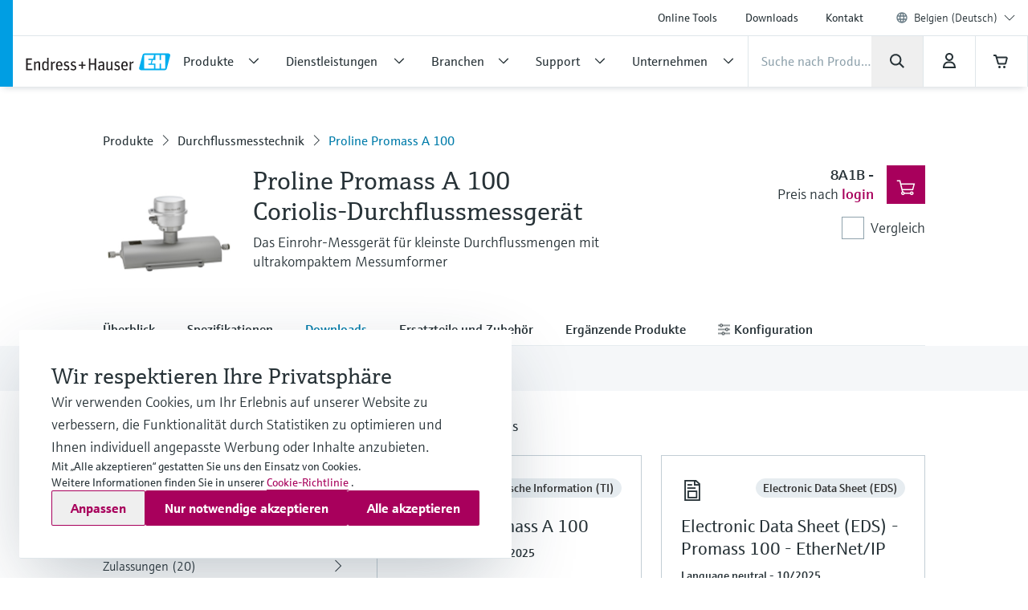

--- FILE ---
content_type: application/javascript; charset=utf-8
request_url: https://www.be.endress.com/_/maintenance_mode/de
body_size: 254
content:
if(!window.eh) { window.eh = {} }; window.eh.maintenanceInfo = {"creationDate":"2026-01-27T11:30:44.879Z","nebp":{"enabled":true,"maintenanceEnabled":false,"maintenanceAnnouncementEnabled":false,"start":"2023-12-08T00:00:00.879Z","end":"2023-12-08T00:00:00.879Z","announcementStart":"2023-12-08T00:00:00.879Z","announcementEnd":"2023-12-08T00:00:00.879Z","inMaintenanceModeAnnnouncement":false,"inMaintenanceMode":false,"available":true,"maintenanceInfo":"Geschätzte Ausfallzeit: 08.12.23 bis 08.12.23 (UTC)","maintenanceCompletedText":"Please return on 08.12.23 (UTC), when we expect the maintenance period to be completed."},"productGuide":{"enabled":true,"maintenanceEnabled":false,"maintenanceAnnouncementEnabled":false,"start":"2021-10-24T00:00:00.880Z","end":"2021-10-24T00:00:00.880Z","announcementStart":"2021-10-24T00:00:00.880Z","announcementEnd":"2021-10-24T00:00:00.880Z","inMaintenanceModeAnnnouncement":false,"inMaintenanceMode":false,"available":true,"maintenanceInfo":"Estimated downtime: 24.10.21 to 24.10.21 (UTC)","maintenanceCompletedText":"Please return on 24.10.21 (UTC), when we expect the maintenance period to be completed."},"myDocuments":{"enabled":true,"maintenanceEnabled":false,"maintenanceAnnouncementEnabled":false,"start":"2026-01-25T00:00:00.880Z","end":"2026-01-25T00:00:00.880Z","announcementStart":"2026-01-25T00:00:00.880Z","announcementEnd":"2026-01-25T00:00:00.880Z","inMaintenanceModeAnnnouncement":false,"inMaintenanceMode":false,"available":true,"maintenanceInfo":"*my-documents.maintenance.tooltip-text","maintenanceCompletedText":"*my-documents.message-maintenance.completed"}}; document.dispatchEvent(new Event('MaintenanceInfo:loaded'));

--- FILE ---
content_type: image/svg+xml
request_url: https://www.be.endress.com/pc/icons/eh-flags-307d1f90.svg
body_size: 106188
content:
<svg xmlns="http://www.w3.org/2000/svg" style="width:0;height:0;">
	<symbol id="eh-flag-gl">
		<g>
			<path d="M0 0H30V20H0V0Z" fill="#D80027" />
			<path d="M30 0V10H0V0H30Z" fill="white" />
			<path d="M10.8655 16.9008C14.6701 16.9008 17.7543 13.8166 17.7543 10.0119C17.7543 6.20731 14.6701 3.12305 10.8655 3.12305C7.06082 3.12305 3.97656 6.20731 3.97656 10.0119C3.97656 13.8166 7.06082 16.9008 10.8655 16.9008Z" fill="white" />
			<path d="M3.97656 10.0002C3.97656 6.1932 7.06428 3.11133 10.8655 3.11133C14.6725 3.11133 17.7543 6.19905 17.7543 10.0002" fill="#D80027" />
		</g>
	</symbol>
	<symbol id="eh-flag-es">
		<g>
			<path d="M0 0.0136719H29.9415V20.0137H0V0.0136719Z" fill="white" />
			<path d="M0 0.0136719H29.9415V5.34701H0V0.0136719ZM0 14.6804H29.9415V20.0137H0V14.6804Z" fill="#D03433" />
			<path d="M0 5.33594H29.9415V14.6927H0V5.33594Z" fill="#FBCA46" />
			<path d="M10.3789 9.34766H11.7096V10.0143H10.3789V9.34766Z" fill="white" />
			<path d="M9.58164 11.3473C9.58164 11.7473 9.98086 12.014 10.3801 12.014C10.7793 12.014 11.1785 11.7473 11.1785 11.3473L11.3116 9.34733H9.44857L9.58164 11.3473ZM8.7832 9.34733C8.7832 8.94733 9.04935 8.68066 9.3155 8.68066H11.3116C11.7108 8.68066 11.977 8.94733 11.977 9.214V9.34733L11.8439 11.3473C11.7108 12.1473 11.1785 12.6807 10.3801 12.6807C9.58164 12.6807 9.04935 12.1473 8.91628 11.3473L8.7832 9.34733Z" fill="#A41517" />
			<path d="M9.04884 10.014H11.7103V10.6807H11.0449L10.3796 12.014L9.7142 10.6807H9.04884V10.014ZM7.05273 8.014H8.38347V12.6807H7.05273V8.014ZM12.3757 8.014H13.7064V12.6807H12.3757V8.014ZM9.04884 7.34733C9.04884 6.94733 9.31498 6.68066 9.7142 6.68066H11.0449C11.4442 6.68066 11.7103 6.94733 11.7103 7.34733V7.614C11.7103 7.88067 11.5772 8.014 11.3111 8.014H9.31498C9.18191 8.014 9.04884 7.88067 9.04884 7.74733V7.34733Z" fill="#A41517" />
		</g>
	</symbol>
	<symbol id="eh-flag-ht">
		<g>
			<path d="M0 0H30V10.0585H0V0Z" fill="#A2001D" />
			<path d="M0 10.0586H30V20.1171H0V10.0586Z" fill="#0052B4" />
			<path d="M22.3048 14.7076L15.8311 13.9006L9.35156 14.7076V4.99414H22.3048V14.7076Z" fill="white" />
			<path d="M15.8296 13.9004C17.6189 13.9004 19.0694 12.4499 19.0694 10.6607C19.0694 8.87139 17.6189 7.4209 15.8296 7.4209C14.0403 7.4209 12.5898 8.87139 12.5898 10.6607C12.5898 12.4499 14.0403 13.9004 15.8296 13.9004Z" fill="#0052B4" />
			<path d="M15.8308 12.2808C16.7255 12.2808 17.4507 11.5555 17.4507 10.6609C17.4507 9.76626 16.7255 9.04102 15.8308 9.04102C14.9362 9.04102 14.2109 9.76626 14.2109 10.6609C14.2109 11.5555 14.9362 12.2808 15.8308 12.2808Z" fill="#A2001D" />
			<path d="M13.3984 6.61426H18.2581L15.8312 9.04116L13.3984 6.61426Z" fill="#6DA544" />
			<path d="M15.0176 8.23438H16.6375V13.0882H15.0176V8.23438Z" fill="#FFDA44" />
			<path d="M18.4159 12.6025H13.2405L9.35156 14.7078H22.3048L18.4159 12.6025Z" fill="#6DA544" />
		</g>
	</symbol>
	<symbol id="eh-flag-si">
		<g>
			<path d="M0 0.000976562H30V20.0006H0V0.000976562Z" fill="white" />
			<path d="M0 6.66699H30V13.3335H0V6.66699Z" fill="#0052B4" />
			<path d="M0 13.333H30V19.9995H0V13.333Z" fill="#D80027" />
			<path d="M13.6888 6.52172V7.39108C13.6888 9.38801 11.0801 9.99979 11.0801 9.99979C11.0801 9.99979 8.47139 9.38807 8.47139 7.39108V6.52172L8.46289 3.93258L13.6803 3.91699L13.6888 6.52172Z" fill="white" />
			<path d="M13.6888 6.52172V7.39108C13.6888 9.38801 11.0801 9.99979 11.0801 9.99979C11.0801 9.99979 8.47139 9.38807 8.47139 7.39108V6.52172L8.46289 3.93258L13.6803 3.91699L13.6888 6.52172Z" fill="#0052B4" />
			<path d="M13.6881 6.52192V7.39127C13.6881 9.38821 11.0794 9.99998 11.0794 9.99998C11.0794 9.99998 8.4707 9.38826 8.4707 7.39127V6.52192L9.3407 7.39127L11.0794 6.08691L12.8188 7.39127L13.6881 6.52192Z" fill="white" />
		</g>
	</symbol>
	<symbol id="eh-flag-pr">
		<g>
			<path d="M0 0.000976562H30V20.0006H0V0.000976562Z" fill="white" />
			<path d="M0 0.000976562H30V4.00077H0V0.000976562ZM0 8.00056H30V12.0003H0V8.00056ZM0 16.0008H30V20.0006H0V16.0008Z" fill="#D80027" />
			<path d="M15 10.0005L0 20.0002V0L15 10.0005Z" fill="#0052B4" />
			<path d="M4.89057 6.43359L5.77574 9.15809H8.64062L6.32301 10.842L7.20818 13.5666L4.89057 11.8827L2.57289 13.5666L3.45824 10.842L1.14062 9.15809H4.00539L4.89057 6.43359Z" fill="white" />
		</g>
	</symbol>
	<symbol id="eh-flag-pe">
		<g>
			<path d="M0 0H30V19.9996H0V0Z" fill="white" />
			<path d="M0 0H9.99979V20.0002H0V0ZM20.0002 0H30V20.0002H20.0002V0Z" fill="#D80027" />
		</g>
	</symbol>
	<symbol id="eh-flag-qa">
		<g>
			<path d="M0 0H29.9415V20H0V0Z" fill="#751A46" />
			<path d="M0 0V20H8.78947L10.9942 18.8538L8.78947 17.7485L10.9942 16.6374L8.78947 15.5322L10.9942 14.4211L8.78947 13.3099L10.9942 12.2047L8.78947 11.0936L10.9942 9.98246L8.78947 8.87719L10.9942 7.76608L8.78947 6.66082L10.9942 5.54971L8.78947 4.4386L10.9942 3.33333L8.78947 2.22222L10.9942 1.11696L8.78947 0H0Z" fill="white" />
		</g>
	</symbol>
	<symbol id="eh-flag-ps">
		<g>
			<path d="M0 0.000976562H30V20.0006H0V0.000976562Z" fill="white" />
			<path d="M0 0.000976562H30V6.66749H0V0.000976562Z" fill="black" />
			<path d="M0 13.333H30V19.9995H0V13.333Z" fill="#268024" />
			<path d="M15 10.0005L0 20.0002V0L15 10.0005Z" fill="#E4312B" />
		</g>
	</symbol>
	<symbol id="eh-flag-sh">
		<g>
			<path d="M0 0H30V20H0V0Z" fill="#0052B4" />
			<path d="M15 0V6.87958H12.2988L15 8.67858V10.0029H13.6758L9.375 7.13742V10.0029H5.625V7.13742L1.32422 10.0029H0V8.67858L2.70117 6.87958H0V3.12921H2.70117L0 1.33021V0H1.32422L5.625 2.86551V0H9.375V2.86551L13.6758 0H15Z" fill="white" />
			<path d="M8.4375 0H6.5625V4.0668H0V5.94199H6.5625V10.0029H8.4375V5.94199H15V4.0668H8.4375V0Z" fill="#D80027" />
			<path d="M0 0V0.884852L3.36328 3.12921H4.6875L0 0ZM15 0V0.884852L11.6367 3.12921H10.3125L15 0Z" fill="#D80027" />
			<path d="M15 1.33008V3.12908H12.2988L15 1.33008Z" fill="#2E52B2" />
			<path d="M0 0V0.884852L3.36328 3.12921H4.6875L0 0ZM15 0V0.884852L11.6367 3.12921H10.3125L15 0Z" fill="#D80027" />
			<path d="M15 1.33008V3.12908H12.2988L15 1.33008Z" fill="#2E52B2" />
			<path d="M0 10.0032V9.11838L3.36328 6.87988H4.6875L0 10.0032ZM15 10.0032V9.11838L11.6367 6.87988H10.3125L15 10.0032Z" fill="#D80027" />
			<path d="M26.3086 8.18652C26.3027 10.7883 25.8867 13.5835 22.5 14.9196C19.1133 13.5835 18.6973 10.7883 18.6914 8.18652H26.3086Z" fill="#29DBFF" />
			<path d="M26.3086 8.18588C26.3086 7.20727 26.2559 6.25796 26.2793 5.42585C25.0137 4.86329 23.3438 4.74609 22.4941 4.74609C21.6445 4.74609 19.9805 4.86329 18.709 5.42585C18.7324 6.25796 18.6797 7.20727 18.6797 8.18588H26.3086Z" fill="#FFDA44" />
			<path d="M21.6504 11.9837L21.668 12.5873L20.918 12.599L21.2051 13.3725H20.1914C19.1367 12.1888 18.8203 10.8879 18.7324 9.38189L19.2656 8.81348L19.752 9.65145L20.3848 8.90138L20.7949 9.35845L20.8418 10.2785L21.6504 11.9837Z" fill="#BF521B" />
			<path d="M25.582 11.2803L25.0781 12.3526H22.3242L20.6133 11.21L22.1191 11.8253H23.5898L23.8066 11.4444L24.2285 11.4561L24.3457 11.2803H25.582Z" fill="#474747" />
		</g>
	</symbol>
	<symbol id="eh-flag-ky">
		<g>
			<path d="M0 0H30V20.0002H0V0Z" fill="#0052B4" />
			<path d="M22.5009 7.39145C23.4614 7.39145 24.2401 6.61279 24.2401 5.65227C24.2401 4.69174 23.4614 3.91309 22.5009 3.91309C21.5404 3.91309 20.7617 4.69174 20.7617 5.65227C20.7617 6.61279 21.5404 7.39145 22.5009 7.39145Z" fill="#6DA544" />
			<path d="M19.457 5.21777H25.5438V7.82649H19.457V5.21777Z" fill="#D80027" />
			<path d="M19.457 11.7393V13.4784H20.372C20.9207 14.0161 21.6716 14.348 22.5005 14.348C23.3294 14.348 24.0803 14.0161 24.629 13.4784H25.544V11.7393H19.457Z" fill="#FFDA44" />
			<path d="M19.457 7.3916V10.0003C19.457 12.3299 22.5005 13.0438 22.5005 13.0438C22.5005 13.0438 25.544 12.33 25.544 10.0003V7.3916H19.457Z" fill="#338AF3" />
			<path d="M22.5004 8.78457C21.7396 8.78457 21.7396 9.48026 20.9787 9.48026C20.2179 9.48026 20.2179 8.78457 19.457 8.78457V10.002C20.2179 10.002 20.2179 10.6977 20.9787 10.6977C21.7396 10.6977 21.7396 10.002 22.5004 10.002C23.2613 10.002 23.2613 10.6977 24.0222 10.6977C24.7831 10.6977 24.7831 10.002 25.5441 10.002V8.78457C24.7832 8.78457 24.7832 9.48026 24.0222 9.48026C23.2613 9.4802 23.2613 8.78457 22.5004 8.78457ZM22.5004 6.34766C21.7396 6.34766 21.7396 7.04334 20.9787 7.04334C20.2179 7.04334 20.2179 6.34766 19.457 6.34766V7.56506C20.2179 7.56506 20.2179 8.26074 20.9787 8.26074C21.7396 8.26074 21.7396 7.56506 22.5004 7.56506C23.2613 7.56506 23.2613 8.26074 24.0222 8.26074C24.7831 8.26074 24.7831 7.56506 25.5441 7.56506V6.34766C24.7832 6.34766 24.7832 7.04334 24.0222 7.04334C23.2613 7.04334 23.2613 6.34766 22.5004 6.34766Z" fill="#F3F3F3" />
			<path d="M15 0V1.32522L12.3006 3.12457H15V6.87458H12.3006L15 8.67458V9.99979H13.6741L9.375 7.13344V9.99979H5.625V7.13344L1.32586 9.99979H0V8.67458L2.69936 6.87458H0V3.12457H2.69936L0 1.32522V0H1.32586L5.625 2.86565V0H9.375V2.86565L13.6741 0H15Z" fill="white" />
			<path d="M8.4375 -0.000976562H6.5625V4.06157H0V5.93657H6.5625V9.99911H8.4375V5.93657H15V4.06157H8.4375V-0.000976562Z" fill="#D80027" />
			<path d="M0 -0.000976562V0.882735L3.36193 3.12407H4.6875L0 -0.000976562ZM15 -0.000976562V0.882735L11.6381 3.12407H10.3125L15 -0.000976562Z" fill="#D80027" />
			<path d="M0 -0.000976562V0.882735L3.36193 3.12407H4.6875L0 -0.000976562ZM15 -0.000976562V0.882735L11.6381 3.12407H10.3125L15 -0.000976562ZM0 9.99911V9.1154L3.36193 6.87407H4.6875L0 9.99911ZM15 9.99911V9.1154L11.6381 6.87407H10.3125L15 9.99911Z" fill="#D80027" />
		</g>
	</symbol>
	<symbol id="eh-flag-iq">
		<g>
			<path d="M0 0H30V20H0V0Z" fill="white" />
			<path d="M0 0H30V6.66667H0V0Z" fill="#CE1126" />
			<path d="M0 13.333H30V19.9997H0V13.333Z" fill="black" />
			<path d="M12.819 9.39796H11.1055C11.1933 9.06463 11.4915 8.81902 11.8541 8.81902V7.65527C10.7839 7.65527 9.9184 8.52662 9.9184 9.59095V10.5559H12.819C12.9243 10.5559 13.012 10.6436 13.012 10.7488V11.1348H9.14062V12.2985H14.1757V10.7488C14.1757 10.0062 13.5675 9.39796 12.819 9.39796ZM15.7196 11.1407V7.65527H14.5617V12.3044H16.4973V11.1407H15.7196ZM19.5909 11.1407V7.65527H18.433V11.1407H18.0471V9.98276H16.8833V12.3044H20.3687V11.1407H19.5909Z" fill="#547C31" />
		</g>
	</symbol>
	<symbol id="eh-flag-hu">
		<g>
			<path d="M0 0.000976562H30V20.0006H0V0.000976562Z" fill="white" />
			<path d="M0 0.000976562H30V6.66749H0V0.000976562Z" fill="#D80027" />
			<path d="M0 13.333H30V19.9995H0V13.333Z" fill="#6DA544" />
		</g>
	</symbol>
	<symbol id="eh-flag-kn">
		<g>
			<path d="M0 0H30V20H0V0Z" fill="#D80027" />
			<path d="M29.9415 0H0V20" fill="#6DA544" />
			<path d="M17.9942 0L0 11.3743V20H12.0994L30 8.68421V0H17.9942Z" fill="#FFDA44" />
			<path d="M30 0H22.5263L0 14.5848V20H7.38012L30 5.35673V0Z" fill="black" />
			<path d="M8.25148 10.9359L10.076 12.3395L11.9649 11.0412L11.1989 13.205L13.0176 14.6026L10.7252 14.5383L9.95324 16.702L9.30412 14.5032L7.01172 14.4389L8.90061 13.1406L8.25148 10.9359ZM18.1638 4.14062L19.9883 5.53829L21.8772 4.24004L21.1111 6.40378L22.9298 7.80144L20.6374 7.73712L19.8655 9.90086L19.2164 7.70203L16.924 7.6377L18.8187 6.33946L18.1638 4.14062Z" fill="white" />
		</g>
	</symbol>
	<symbol id="eh-flag-ee">
		<g>
			<path d="M0 0.000976562H30V20.0006H0V0.000976562Z" fill="#111111" />
			<path d="M0 0.000976562H30V6.66749H0V0.000976562Z" fill="#368FD8" />
			<path d="M0 13.333H30V19.9995H0V13.333Z" fill="white" />
		</g>
	</symbol>
	<symbol id="eh-flag-fi">
		<g>
			<path d="M0 0H30V20H0V0Z" fill="white" />
			<path d="M30 7.57691V12.4231H11.9355V20H7.08984V12.4231H0V7.57691H7.08984V0H11.9355V7.57691H30Z" fill="#2E52B2" />
		</g>
	</symbol>
	<symbol id="eh-flag-er">
		<g>
			<path d="M0 0H30V20H0V0Z" fill="#338AF3" />
			<path d="M0 0H30V10.0029H0V0Z" fill="#56AF35" />
			<path d="M0 20L30 9.99707L0 0V20Z" fill="#D80027" />
			<path d="M7.89258 13.5663C9.86133 13.5663 11.4551 11.9724 11.4551 10.0034C11.4551 8.03448 9.86133 6.44057 7.89258 6.44057C5.92383 6.44057 4.33008 8.03448 4.33008 10.0034C4.33008 11.9724 5.92383 13.5663 7.89258 13.5663ZM7.89258 14.9902C5.13867 14.9902 2.90039 12.7576 2.90039 9.99756C2.90039 7.23752 5.13281 5.00488 7.89258 5.00488C10.6523 5.00488 12.8848 7.23752 12.8848 9.99756C12.8848 12.7576 10.6465 14.9902 7.89258 14.9902Z" fill="#FFC945" />
			<path d="M7.00195 9.71602C7.56826 9.71602 8.02734 9.25689 8.02734 8.69053C8.02734 8.12417 7.56826 7.66504 7.00195 7.66504C6.43565 7.66504 5.97656 8.12417 5.97656 8.69053C5.97656 9.25689 6.43565 9.71602 7.00195 9.71602Z" fill="#FFC945" />
			<path d="M8.72461 10.3137C9.29092 10.3137 9.75 9.85455 9.75 9.28819C9.75 8.72182 9.29092 8.2627 8.72461 8.2627C8.1583 8.2627 7.69922 8.72182 7.69922 9.28819C7.69922 9.85455 8.1583 10.3137 8.72461 10.3137Z" fill="#FFC945" />
			<path d="M7.89258 8.94844C8.45889 8.94844 8.91797 8.48932 8.91797 7.92295C8.91797 7.35659 8.45889 6.89746 7.89258 6.89746C7.32627 6.89746 6.86719 7.35659 6.86719 7.92295C6.86719 8.48932 7.32627 8.94844 7.89258 8.94844Z" fill="#FFC945" />
			<path d="M7.00195 11.1457C7.56826 11.1457 8.02734 10.6866 8.02734 10.1202C8.02734 9.55385 7.56826 9.09473 7.00195 9.09473C6.43565 9.09473 5.97656 9.55385 5.97656 10.1202C5.97656 10.6866 6.43565 11.1457 7.00195 11.1457Z" fill="#FFC945" />
			<path d="M8.7832 11.7375C9.34951 11.7375 9.80859 11.2784 9.80859 10.712C9.80859 10.1457 9.34951 9.68652 8.7832 9.68652C8.2169 9.68652 7.75781 10.1457 7.75781 10.712C7.75781 11.2784 8.2169 11.7375 8.7832 11.7375Z" fill="#FFC945" />
			<path d="M7.17773 12.6291C7.74404 12.6291 8.20312 12.17 8.20312 11.6036C8.20312 11.0373 7.74404 10.5781 7.17773 10.5781C6.61143 10.5781 6.15234 11.0373 6.15234 11.6036C6.15234 12.17 6.61143 12.6291 7.17773 12.6291Z" fill="#FFC945" />
			<path d="M8.54883 13.051C9.11514 13.051 9.57422 12.5919 9.57422 12.0255C9.57422 11.4591 9.11514 11 8.54883 11C7.98252 11 7.52344 11.4591 7.52344 12.0255C7.52344 12.5919 7.98252 13.051 8.54883 13.051Z" fill="#FFC945" />
		</g>
	</symbol>
	<symbol id="eh-flag-gm">
		<g>
			<path d="M0 0.000976562H30V20.0006H0V0.000976562Z" fill="white" />
			<path d="M0 13.9131H30V19.9998H0V13.9131Z" fill="#1A7E25" />
			<path d="M0 0.000976562H30V6.12491H0V0.000976562Z" fill="#CF0D19" />
			<path d="M0 7.35645H30V12.6097H0V7.35645Z" fill="#0052B4" />
		</g>
	</symbol>
	<symbol id="eh-flag-fk">
		<g>
			<path d="M0 0H30V20H0V0Z" fill="#0052B4" />
			<path d="M15 0V1.79314L12.3516 3.26399H15V6.73894H11.5371L15 8.661V10.0029H13.4355L9.12891 7.60621V10.0029H5.87109V7.155L0.744141 10.0029H0V8.20979L2.64844 6.73894H0V3.26399H3.46289L0 1.33607V0H1.56445L5.87109 2.39086V0H9.12891V2.84793L14.2559 0H15Z" fill="white" />
			<path d="M8.4375 0H6.5625V4.06094H0V5.93613H6.5625V10.0029H8.4375V5.93613H15V4.06094H8.4375V0Z" fill="#D80027" />
			<path d="M9.12891 6.73926L15 10.0032V9.07738L10.793 6.73926H9.12891Z" fill="#0052B4" />
			<path d="M9.12891 6.73926L15 10.0032V9.07738L10.793 6.73926H9.12891Z" fill="white" />
			<path d="M9.12891 6.73926L15 10.0032V9.07738L10.793 6.73926H9.12891ZM4.20703 6.73926L0 9.07738V10.0032L5.87109 6.73926H4.20703Z" fill="#D80027" />
			<path d="M5.87109 3.25813L0 0V0.920012L4.20703 3.25813H5.87109Z" fill="#0052B4" />
			<path d="M5.87109 3.25813L0 0V0.920012L4.20703 3.25813H5.87109Z" fill="white" />
			<path d="M5.87109 3.25813L0 0V0.920012L4.20703 3.25813H5.87109ZM10.793 3.25813L15 0.920012V0L9.12891 3.25813H10.793Z" fill="#D80027" />
			<path d="M18.293 11.3805V6.10653C18.293 5.60844 18.6738 5.20996 19.1719 5.20996H26.2324C26.7188 5.20996 27.1113 5.60844 27.1113 6.10653V11.3805C27.1113 15.7872 22.7051 17.551 22.7051 17.551C22.7051 17.551 18.293 15.7872 18.293 11.3805Z" fill="#1F8BDE" />
			<path d="M18.293 11.3805V6.10653C18.293 5.60844 18.6738 5.20996 19.1719 5.20996H26.2324C26.7188 5.20996 27.1113 5.60844 27.1113 6.10653V11.3805C27.1113 15.7872 22.7051 17.551 22.7051 17.551C22.7051 17.551 18.293 15.7872 18.293 11.3805ZM22.957 16.4376C23.4199 16.1739 23.8887 15.8516 24.3164 15.459C25.5176 14.3749 26.2266 13.033 26.2266 11.3746V6.10067C26.2266 6.08309 19.1719 6.08309 19.1719 6.08309V11.3746C19.1719 13.033 19.8809 14.3749 21.082 15.459C21.5684 15.8985 22.1133 16.2735 22.6992 16.5724C22.7812 16.5372 22.8633 16.4904 22.957 16.4376Z" fill="white" />
			<path d="M20.3372 11.3331C20.1848 10.8702 20.4368 10.4951 20.929 10.4951H24.4739C24.9544 10.4951 25.2239 10.8643 25.0657 11.3331L24.7434 12.3C24.5911 12.7629 24.222 12.8391 23.8177 12.5344C23.8177 12.5344 23.97 12.2531 22.6985 12.2531C21.427 12.2531 21.5794 12.5344 21.5794 12.5344C21.222 12.8684 20.8118 12.7688 20.6536 12.3C20.6595 12.3058 20.3372 11.3331 20.3372 11.3331Z" fill="#187536" />
			<path d="M20.9422 10.4955C21.4168 10.5892 21.9852 9.61647 22.7059 9.61647C23.4735 9.61647 23.9832 10.6185 24.4695 10.4955C24.9031 10.39 25.3485 9.19455 25.3485 8.73162C25.3485 7.75887 24.1649 6.96777 22.7059 6.96777C21.2469 6.96777 20.0633 7.75887 20.0633 8.73162C20.0574 9.22971 20.45 10.4017 20.9422 10.4955ZM20.8602 15.8632C21.2235 15.8866 21.5926 15.7577 21.868 15.4823L22.3953 14.9549C22.5652 14.7849 22.8348 14.7849 23.0047 14.9549L23.532 15.4823C23.8074 15.7577 24.1766 15.8866 24.534 15.8632C24.8445 15.8456 26.4383 13.9001 26.0399 13.9528C25.7703 13.988 25.5067 14.1169 25.2957 14.322L25.2899 14.3279L24.7625 14.8553C24.5926 15.0252 24.3231 15.0252 24.1531 14.8553L23.6258 14.3279C23.116 13.8122 22.284 13.8122 21.7684 14.322L21.7625 14.3279L21.2352 14.8553C21.0652 15.0252 20.7957 15.0252 20.6258 14.8553L20.0985 14.3279C19.8934 14.1228 19.6414 13.9997 19.3777 13.9587C18.9852 13.8942 20.5555 15.8456 20.8602 15.8632ZM18.8738 12.3062C19.0438 12.1362 19.3133 12.1362 19.4832 12.3062L20.0106 12.8336C20.5262 13.3434 21.3524 13.3434 21.868 12.8336L22.3953 12.3062C22.5652 12.1362 22.8348 12.1362 23.0047 12.3062L23.532 12.8336C24.0477 13.3434 24.8738 13.3434 25.3895 12.8336L25.9168 12.3062C26.0867 12.1362 26.3563 12.1362 26.5262 12.3062C26.5262 12.3062 26.8485 11.4389 26.6727 11.3745C26.2098 11.2045 25.6649 11.3041 25.2957 11.6792L25.2899 11.685L24.7625 12.2124C24.5926 12.3824 24.3231 12.3824 24.1531 12.2124L23.6258 11.685C23.116 11.1694 22.284 11.1694 21.7684 11.6792L21.7625 11.685L21.2352 12.2124C21.0652 12.3824 20.7957 12.3824 20.6258 12.2124L20.0985 11.685C19.7352 11.3217 19.2137 11.2162 18.7625 11.3627C18.5809 11.4272 18.8738 12.3062 18.8738 12.3062Z" fill="white" />
		</g>
	</symbol>
	<symbol id="eh-flag-eg">
		<g>
			<path d="M0 0H30V20H0V0Z" fill="white" />
			<path d="M0 0H30V6.66862H0V0Z" fill="#D80027" />
			<path d="M0 13.3369H30V20.0055H0V13.3369Z" fill="black" />
			<path d="M12.9082 11.9774C12.9082 11.9774 12.9082 8.55524 13.1719 8.18606C13.3535 7.93408 14.1562 8.49078 14.502 8.44976C14.502 8.44976 14.748 8.01026 14.7656 7.74656C14.7832 7.47701 14.7012 7.30121 14.4785 7.38325C14.4785 7.38325 14.4082 7.26019 14.5078 7.18987C14.6016 7.11955 14.8359 7.19573 14.8359 7.19573C14.8359 7.19573 14.8066 7.13713 14.9297 7.14299C15.0996 7.15471 15.3516 7.22503 15.3633 7.47115C15.375 7.65281 15.3809 7.92236 15.3867 7.98096C15.4277 8.37944 15.5449 8.49078 15.5449 8.49078C15.5449 8.49078 16.623 7.95166 16.834 8.18606C17.0273 8.40874 17.0977 11.9774 17.0977 11.9774L16.0371 10.993L16.7461 12.7217C16.7461 12.7217 15.9023 12.8623 15.0527 12.8623C14.2031 12.8623 13.2305 12.6162 13.2305 12.6162L14.0391 10.9637L12.9082 11.9774Z" fill="#C09300" />
		</g>
	</symbol>
	<symbol id="eh-flag-is">
		<g>
			<path d="M0 0H30V20.0002H0V0Z" fill="#0052B4" />
			<path d="M30 12.3362H11.8474V19.9993H7.17393V12.3362H0V7.66204H7.17393V-0.000976562H11.8474V7.66204H30V11.249V12.3362Z" fill="white" />
			<path d="M30 8.74925V11.249H10.7609V19.9993H8.26043V11.249H0V8.74925H8.26043V-0.000976562H10.7609V8.74925H30Z" fill="#D80027" />
		</g>
	</symbol>
	<symbol id="eh-flag-id">
		<g>
			<path d="M0 0H30V20H0V0Z" fill="white" />
			<path d="M0 0H30V10H0V0Z" fill="#EE0000" />
		</g>
	</symbol>
	<symbol id="eh-flag-sj">
		<g>
			<path d="M0 0H30V20.0002H0V0Z" fill="#D80027" />
			<path d="M30 12.3362H11.8474V19.9993H7.17393V12.3362H0V7.66204H7.17393V-0.000976562H11.8474V7.66204H30V11.249V12.3362Z" fill="white" />
			<path d="M30 8.74925V11.249H10.7609V19.9993H8.26043V11.249H0V8.74925H8.26043V-0.000976562H10.7609V8.74925H30Z" fill="#2E52B2" />
		</g>
	</symbol>
	<symbol id="eh-flag-pf">
		<g>
			<path d="M0 0.000976562H30V20.0006H0V0.000976562Z" fill="white" />
			<path d="M0 0.000976562H30V6.66749H0V0.000976562ZM0 13.3341H30V20.0006H0V13.3341Z" fill="#D80027" />
			<path d="M17.2256 10.0005C17.2256 11.2299 16.2289 11.9483 14.9995 11.9483C13.7701 11.9483 12.7734 11.2299 12.7734 10.0005C12.7734 8.77109 13.7701 7.77441 14.9995 7.77441C16.2289 7.77441 17.2256 8.77109 17.2256 10.0005Z" fill="#FFDA44" />
			<path d="M17.2256 10C17.2256 11.2294 16.2289 12.2261 14.9995 12.2261C13.7701 12.2261 12.7734 11.2294 12.7734 10" fill="#0052B4" />
			<path d="M13.6094 9.44416H14.1659V10.5574H13.6094V9.44416ZM15.8352 9.44416H16.3918V10.5574H15.8352V9.44416ZM14.722 8.60938H15.2785V10.5572H14.722V8.60938Z" fill="#D80027" />
		</g>
	</symbol>
	<symbol id="eh-flag-pg">
		<g>
			<path d="M0 0H30V20.0002H0V0Z" fill="black" />
			<path d="M0 -0.000976562H30V19.999" fill="#A2001D" />
			<path d="M11.9906 14.1302L12.1524 14.6285H12.6763L12.2525 14.9364L12.4144 15.4346L11.9906 15.1267L11.5668 15.4346L11.7286 14.9364L11.3048 14.6285H11.8286L11.9906 14.1302ZM10.6527 9.34766L10.9225 10.178H11.7956L11.0892 10.6912L11.359 11.5215L10.6527 11.0083L9.94631 11.5215L10.2162 10.6912L9.50979 10.178H10.3829L10.6527 9.34766ZM10.6527 15.4346L10.9224 16.265H11.7956L11.0891 16.7781L11.359 17.6086L10.6527 17.0953L9.94631 17.6086L10.2161 16.7781L9.50979 16.265H10.3828L10.6527 15.4346ZM13.2054 11.5215L13.4752 12.3519H14.3483L13.6419 12.8651L13.9118 13.6955L13.2054 13.1823L12.4991 13.6955L12.7689 12.8651L12.0625 12.3519H12.9356L13.2054 11.5215ZM8.0999 11.5215L8.36979 12.3519H9.24277L8.53648 12.8651L8.80619 13.6955L8.0999 13.1823L7.39355 13.6955L7.66338 12.8651L6.95703 12.3519H7.83008L8.0999 11.5215Z" fill="white" />
			<path d="M22.0618 6.96282C21.6148 6.51586 21.0342 6.2519 20.4101 6.20649L22.2781 4.75365C21.534 4.00963 20.537 3.67371 19.5641 3.74479C19.444 3.31241 19.214 2.91853 18.8963 2.60156L18.1585 4.07731C18.109 3.98697 18.0469 3.90417 17.974 3.83139C17.5495 3.40688 16.8613 3.40693 16.4369 3.83139C16.0125 4.25584 16.0123 4.94408 16.4369 5.36854C16.5097 5.44137 16.5925 5.50348 16.6828 5.55299L15.207 6.29086C15.5241 6.60864 15.9182 6.83877 16.3507 6.95877C16.2794 7.93178 16.615 8.92864 17.3591 9.67266L18.9911 7.57436C19.1128 7.45379 19.2773 7.38633 19.4486 7.38674C19.6228 7.38674 19.7865 7.4546 19.9097 7.57776C19.9705 7.63817 20.0186 7.71003 20.0514 7.78919C20.0842 7.86834 20.101 7.95322 20.1007 8.03889C20.1007 8.21315 20.0329 8.37686 19.9097 8.50003L20.5246 9.11491C20.812 8.82751 20.9703 8.4453 20.9703 8.03889C20.9703 7.70637 20.8643 7.3902 20.6684 7.1287C20.963 7.20705 21.2316 7.36194 21.447 7.57764C22.1251 8.25569 22.1251 9.35907 21.447 10.0371L22.0619 10.652C22.5546 10.1593 22.8259 9.50415 22.8259 8.80741C22.8258 8.11061 22.5545 7.45553 22.0618 6.96282Z" fill="#FFDA44" />
		</g>
	</symbol>
	<symbol id="eh-flag-sk">
		<g>
			<path d="M0 0.000976562H30V20.0006H0V0.000976562Z" fill="white" />
			<path d="M0 6.52148H30V13.4776H0V6.52148Z" fill="#0052B4" />
			<path d="M0 13.4785H30V20.0002H0V13.4785Z" fill="#D80027" />
			<path d="M7.58594 5.65234V10.6408C7.58594 13.4784 11.293 14.3478 11.293 14.3478C11.293 14.3478 14.9999 13.4783 14.9999 10.6408V5.65234H7.58594Z" fill="white" />
			<path d="M8.5625 5.79883V10.6001C8.5625 10.9207 8.63369 11.2235 8.77478 11.5074H13.8121C13.9532 11.2236 14.0244 10.9207 14.0244 10.6001V5.79883H8.5625Z" fill="#D80027" />
			<path d="M12.9668 9.14649H11.7115V8.30959H12.5484V7.4727H11.7115V6.63574H10.8746V7.4727H10.0377V8.30959H10.8746V9.14649H9.61914V9.98344H10.8746V10.8203H11.7115V9.98344H12.9668V9.14649Z" fill="white" />
			<path d="M9.9168 12.6751C10.4561 13.0139 11.0102 13.2108 11.2939 13.2983C11.5776 13.2108 12.1316 13.014 12.6709 12.6751C13.2148 12.3333 13.5961 11.9423 13.8126 11.5068C13.5657 11.3318 13.2704 11.2379 12.9678 11.2383C12.8532 11.2383 12.7418 11.2519 12.6348 11.2768C12.408 10.7614 11.8932 10.4014 11.294 10.4014C10.6947 10.4014 10.1799 10.7614 9.95313 11.2768C9.84398 11.2513 9.73228 11.2383 9.6202 11.2383C9.31755 11.2379 9.02229 11.3318 8.77539 11.5068C8.99166 11.9423 9.37293 12.3333 9.9168 12.6751Z" fill="#0052B4" />
		</g>
	</symbol>
	<symbol id="eh-flag-ro">
		<g>
			<path d="M0 0H30V19.9996H0V0Z" fill="#FFDA44" />
			<path d="M0 0H9.99979V20.0002H0V0Z" fill="#0052B4" />
			<path d="M20 0H29.9998V20.0002H20V0Z" fill="#D80027" />
		</g>
	</symbol>
	<symbol id="eh-flag-kz">
		<g>
			<path d="M0 0H30V20H0V0Z" fill="#36B6CC" />
			<path d="M15 13.9941C17.2091 13.9941 19 12.2033 19 9.99414C19 7.785 17.2091 5.99414 15 5.99414C12.7909 5.99414 11 7.785 11 9.99414C11 12.2033 12.7909 13.9941 15 13.9941Z" fill="#FFD400" />
			<path d="M15.0007 14.7073L13.3691 17.1459L12.9539 14.2394L10.4276 15.7306L11.3164 12.9353L8.39246 13.1809L10.4042 11.0464L7.66147 9.9938L10.3983 8.94117L8.38662 6.80667L11.3106 7.05228L10.4217 4.25696L12.948 5.74234L13.3632 2.83591L14.9948 5.27451L16.6264 2.83591L17.0416 5.74234L19.5679 4.25696L18.679 7.05228L21.603 6.80667L19.5971 8.94702L22.334 9.9938L19.5971 11.0464L21.6088 13.1809L18.6849 12.9353L19.5738 15.7306L17.0474 14.2453L16.6322 17.1517C16.6322 17.1458 15.0007 14.7073 15.0007 14.7073ZM15.0007 14.6605C17.5796 14.6605 19.6732 12.5669 19.6732 9.98796C19.6732 7.40901 17.5796 5.32129 15.0007 5.32129C12.4217 5.32129 10.3281 7.41486 10.3281 9.9938C10.3281 12.5728 12.4217 14.6605 15.0007 14.6605ZM1.33398 1.65462C1.33398 1.46749 1.47434 1.32129 1.66732 1.32129H2.32814C2.51527 1.32129 2.66147 1.46164 2.66147 1.65462V2.31544C2.66732 2.49673 2.52112 2.64877 2.33398 2.64877H1.66732C1.48603 2.64877 1.33398 2.50258 1.33398 2.32129V1.65462ZM1.33398 4.32714C1.33398 4.14 1.47434 3.9938 1.66732 3.9938H2.32814C2.51527 3.9938 2.66147 4.13415 2.66147 4.32714V4.98796C2.66732 5.16924 2.52112 5.32129 2.33398 5.32129H1.66732C1.48603 5.32129 1.33398 5.17509 1.33398 4.9938V4.32714ZM1.33398 6.9938C1.33398 6.80667 1.47434 6.66047 1.66732 6.66047H2.32814C2.51527 6.66047 2.66147 6.80082 2.66147 6.9938V7.65462C2.66732 7.83591 2.52112 7.98796 2.33398 7.98796H1.66732C1.48603 7.98796 1.33398 7.84176 1.33398 7.66047V6.9938ZM1.33398 9.66047C1.33398 9.47334 1.47434 9.32714 1.66732 9.32714H2.32814C2.51527 9.32714 2.66147 9.46749 2.66147 9.66047V10.3213C2.66732 10.5026 2.52112 10.6546 2.33398 10.6546H1.66732C1.48603 10.6546 1.33398 10.5084 1.33398 10.3271V9.66047ZM1.33398 12.333C1.33398 12.1459 1.47434 11.9997 1.66732 11.9997H2.32814C2.51527 11.9997 2.66147 12.14 2.66147 12.333V12.9938C2.66732 13.1751 2.52112 13.3271 2.33398 13.3271H1.66732C1.48603 13.3271 1.33398 13.1809 1.33398 12.9997V12.333ZM1.33398 14.9997C1.33398 14.8125 1.47434 14.6663 1.66732 14.6663H2.32814C2.51527 14.6663 2.66147 14.8067 2.66147 14.9997V15.6605C2.66732 15.8418 2.52112 15.9938 2.33398 15.9938H1.66732C1.48603 15.9938 1.33398 15.8476 1.33398 15.6663V14.9997ZM1.33398 17.6663C1.33398 17.4792 1.47434 17.333 1.66732 17.333H2.32814C2.51527 17.333 2.66147 17.4733 2.66147 17.6663V18.3271C2.66732 18.5084 2.52112 18.6605 2.33398 18.6605H1.66732C1.48603 18.6605 1.33398 18.5143 1.33398 18.333V17.6663ZM2.66732 16.333C2.66732 16.1458 2.80767 15.9997 3.00065 15.9997H3.66147C3.8486 15.9997 3.9948 16.14 3.9948 16.333V16.9938C4.00065 17.1751 3.85445 17.3271 3.66732 17.3271H3.00065C2.81936 17.3271 2.66732 17.1809 2.66732 16.9997V16.333ZM2.66732 13.6663C2.66732 13.4792 2.80767 13.333 3.00065 13.333H3.66147C3.8486 13.333 3.9948 13.4733 3.9948 13.6663V14.3271C4.00065 14.5084 3.85445 14.6605 3.66732 14.6605H3.00065C2.81936 14.6605 2.66732 14.5143 2.66732 14.333V13.6663ZM2.66732 10.9938C2.66732 10.8067 2.80767 10.6605 3.00065 10.6605H3.66147C3.8486 10.6605 3.9948 10.8008 3.9948 10.9938V11.6546C4.00065 11.8359 3.85445 11.988 3.66732 11.988H3.00065C2.81936 11.988 2.66732 11.8418 2.66732 11.6605V10.9938ZM2.66732 8.32714C2.66732 8.14 2.80767 7.9938 3.00065 7.9938H3.66147C3.8486 7.9938 3.9948 8.13415 3.9948 8.32714V8.98796C4.00065 9.16924 3.85445 9.32129 3.66732 9.32129H3.00065C2.81936 9.32129 2.66732 9.17509 2.66732 8.9938V8.32714ZM2.66732 5.66047C2.66732 5.47334 2.80767 5.32714 3.00065 5.32714H3.66147C3.8486 5.32714 3.9948 5.46749 3.9948 5.66047V6.32129C4.00065 6.50258 3.85445 6.65462 3.66732 6.65462H3.00065C2.81936 6.65462 2.66732 6.50842 2.66732 6.32714V5.66047ZM2.66732 2.9938C2.66732 2.80667 2.80767 2.66047 3.00065 2.66047H3.66147C3.8486 2.66047 3.9948 2.80082 3.9948 2.9938V3.65462C4.00065 3.83591 3.85445 3.98796 3.66732 3.98796H3.00065C2.81936 3.98796 2.66732 3.84176 2.66732 3.66047V2.9938Z" fill="#FFD400" />
		</g>
	</symbol>
	<symbol id="eh-flag-ie">
		<g>
			<path d="M0 0H30V19.9996H0V0Z" fill="white" />
			<path d="M0 0H9.99979V20.0002H0V0Z" fill="#6DA544" />
			<path d="M20 0H29.9998V20.0002H20V0Z" fill="#FF9811" />
		</g>
	</symbol>
	<symbol id="eh-flag-km">
		<g>
			<path d="M0 0.000976562H30V20.0006H0V0.000976562Z" fill="#0052B4" />
			<path d="M0 0.000976562H30V5.0012H0V0.000976562Z" fill="#FFDA44" />
			<path d="M0 5H30V10.0002H0V5Z" fill="white" />
			<path d="M0 10H30V15.0002H0V10Z" fill="#D80027" />
			<path d="M15 10.0005L0 20.0002V0L15 10.0005Z" fill="#6DA544" />
			<path d="M4.02109 10.0005C4.02109 8.54358 5.04508 7.32641 6.41242 7.02781C6.19822 6.98085 5.97957 6.95711 5.76027 6.95703C4.07934 6.95703 2.7168 8.31963 2.7168 10.0005C2.7168 11.6814 4.07939 13.044 5.76027 13.044C5.98422 13.044 6.20225 13.0191 6.41242 12.9732C5.04502 12.6746 4.02109 11.4574 4.02109 10.0005Z" fill="white" />
			<path d="M6.37914 7.3916L6.54098 7.88982H7.06481L6.64105 8.19779L6.80289 8.69596L6.37914 8.38805L5.95527 8.69596L6.11723 8.19779L5.69336 7.88982H6.21719L6.37914 7.3916ZM6.37914 8.69596L6.54098 9.19418H7.06481L6.64105 9.50209L6.80289 10.0003L6.37914 9.6924L5.95527 10.0003L6.11723 9.50209L5.69336 9.19418H6.21719L6.37914 8.69596ZM6.37914 10.0003L6.54098 10.4985H7.06481L6.64105 10.8064L6.80289 11.3047L6.37914 10.9968L5.95527 11.3047L6.11723 10.8064L5.69336 10.4985H6.21719L6.37914 10.0003ZM6.37914 11.3047L6.54098 11.8028H7.06481L6.64105 12.1108L6.80289 12.609L6.37914 12.3011L5.95527 12.609L6.11723 12.1108L5.69336 11.8028H6.21719L6.37914 11.3047Z" fill="white" />
		</g>
	</symbol>
	<symbol id="eh-flag-ir">
		<g>
			<path d="M0 0H29.9415V20H0V0Z" fill="white" />
			<path d="M0 0H30V6.66667H0V0Z" fill="#6DA544" />
			<path d="M0 13.3277H30V19.9943H0V13.3277ZM16.3041 7.88322C16.3099 8.00018 16.8129 9.41538 16.5614 10.1873C16.1754 11.3744 15.6374 11.4622 15.4035 11.6201V7.83643L15 7.59082L14.5965 7.83643V11.6201C14.3626 11.4622 13.8713 11.4797 13.4386 10.1873C13.1871 9.44462 13.7719 8.00602 13.7778 7.89491C13.7778 7.89491 13.2222 8.3686 12.8538 9.29842C12.5088 10.1639 12.9649 12.199 14.5789 12.5031C14.7135 12.5265 14.8538 12.8306 15 12.8306C15.1228 12.8306 15.2398 12.5265 15.3509 12.5089C17.0117 12.2399 17.3977 10.0704 17.0994 9.25749C16.7836 8.40369 16.3041 7.88322 16.3041 7.88322Z" fill="#D80027" />
			<g opacity="0.5">
				<path opacity="0.5" d="M2.60819 5.7832H3.91228V7.2101H2.60819V5.7832ZM0 5.7832H1.30409V7.2101H0V5.7832ZM5.21637 5.7832H6.52047V7.2101H5.21637V5.7832ZM7.82456 5.7832H9.12866V7.2101H7.82456V5.7832ZM10.4327 5.7832H11.7368V7.2101H10.4327V5.7832ZM13.0409 5.7832H14.345V7.2101H13.0409V5.7832ZM15.655 5.7832H16.9591V7.2101H15.655V5.7832ZM18.2632 5.7832H19.5673V7.2101H18.2632V5.7832ZM20.8713 5.7832H22.1754V7.2101H20.8713V5.7832ZM23.4795 5.7832H24.7836V7.2101H23.4795V5.7832ZM26.0877 5.7832H27.3918V7.2101H26.0877V5.7832ZM28.6959 5.7832H30V7.2101H28.6959V5.7832ZM2.60819 12.6838H3.91228V14.175H2.60819V12.6838ZM0 12.6838H1.30409V14.175H0V12.6838ZM5.21637 12.6838H6.52047V14.175H5.21637V12.6838ZM7.82456 12.6838H9.12866V14.175H7.82456V12.6838ZM10.4327 12.6838H11.7368V14.175H10.4327V12.6838ZM13.0409 12.6838H14.345V14.175H13.0409V12.6838ZM15.655 12.6838H16.9591V14.175H15.655V12.6838ZM18.2632 12.6838H19.5673V14.175H18.2632V12.6838ZM20.8713 12.6838H22.1754V14.175H20.8713V12.6838ZM23.4795 12.6838H24.7836V14.175H23.4795V12.6838ZM26.0877 12.6838H27.3918V14.175H26.0877V12.6838ZM28.6959 12.6838H30V14.175H28.6959V12.6838Z" fill="white" />
			</g>
		</g>
	</symbol>
	<symbol id="eh-flag-gy">
		<g>
			<path d="M0 0H30V20H0V0Z" fill="#009E49" />
			<path d="M0 0L31.5667 10L0 20V0Z" fill="white" />
			<path d="M0 0.870117L29 10.0001L0 19.1301V0.870117Z" fill="#FFD00D" />
			<path d="M0 0L15 10L0 20V0Z" fill="#2D2D2D" />
			<path d="M0 1.16699L13.25 10.0003L0 18.8337V1.16699Z" fill="#D3132F" />
		</g>
	</symbol>
	<symbol id="eh-flag-gn">
		<g>
			<path d="M0 0H29.9415V20H0V0Z" fill="#FFDA44" />
			<path d="M20 0H30V20H20V0Z" fill="#6DA544" />
			<path d="M0 0H10V20H0V0Z" fill="#D80027" />
		</g>
	</symbol>
	<symbol id="eh-flag-fj">
		<g>
			<path d="M0 0H30V20H0V0Z" fill="#2E52B2" />
			<path d="M15 0V1.32435L12.2988 3.12335H15V6.87372H12.2988L15 8.67272V10.0029H13.6758L9.375 7.13156V10.0029H5.625V7.13156L1.32422 10.0029H0V8.67272L2.70117 6.87372H0V3.12335H2.70117L0 1.32435V0H1.32422L5.625 2.86551V0H9.375V2.86551L13.6758 0H15Z" fill="white" />
			<path d="M8.4375 0H6.5625V4.06094H0V5.93613H6.5625V10.0029H8.4375V5.93613H15V4.06094H8.4375V0Z" fill="#D80027" />
			<path d="M0 0V0.884852L3.36328 3.12335H4.6875L0 0ZM15 0V0.884852L11.6367 3.12335H10.3125L15 0Z" fill="#D80027" />
			<path d="M0 0V0.884852L3.36328 3.12335H4.6875L0 0ZM15 0V0.884852L11.6367 3.12335H10.3125L15 0ZM0 10.0029V9.11808L3.36328 6.87372H4.6875L0 10.0029ZM15 10.0029V9.11808L11.6367 6.87372H10.3125L15 10.0029Z" fill="#D80027" />
			<path d="M17.9941 7.44837V12.8395C17.9941 16.4493 22.7109 17.5568 22.7109 17.5568C22.7109 17.5568 27.4219 16.4434 27.4219 12.8337V7.44251L22.7051 6.09473L17.9941 7.44837Z" fill="#F3F3F3" />
			<path d="M27.4219 7.78242V5.76074H17.9941V7.78242H22.0371V11.8258H17.9941V13.1736H22.0371V17.3459C22.4414 17.4924 22.7109 17.551 22.7109 17.551C22.7109 17.551 22.9805 17.4865 23.3848 17.3459V13.1736H27.4277V11.8258H23.3848V7.78242H27.4219Z" fill="#D80027" />
		</g>
	</symbol>
	<symbol id="eh-flag-eu">
		<g>
			<path d="M0 0H30V20H0V0Z" fill="#003399" />
			<path d="M14.9988 2.2168L15.2482 2.98413H16.0591L15.406 3.45865L15.6519 4.2268L14.9988 3.75228L14.3456 4.2268L14.5951 3.45906L13.9421 2.98454H14.7493L14.9988 2.2168ZM11.6654 3.10569L11.9149 3.87302H12.7258L12.0727 4.34754L12.3185 5.11568L11.6654 4.64117L11.0123 5.11568L11.2618 4.34794L10.6087 3.87343H11.416L11.6654 3.10569ZM9.22098 5.55013L9.47043 6.31746H10.2813L9.62824 6.79198L9.87409 7.56013L9.22098 7.08561L8.56787 7.56013L8.81735 6.79239L8.16428 6.31787H8.97154L9.22098 5.55013ZM8.33209 8.88343L8.58154 9.6508H9.39243L8.73935 10.1254L8.98521 10.8935L8.33209 10.4189L7.67898 10.8935L7.92846 10.1257L7.27539 9.6512H8.08265L8.33209 8.88343ZM9.22098 12.2168L9.47043 12.9842H10.2813L9.62824 13.4586L9.87409 14.2268L9.22098 13.7523L8.56787 14.2268L8.81735 13.4591L8.16428 12.9845H8.97154L9.22098 12.2168ZM11.6654 14.6612L11.9149 15.4286H12.7258L12.0727 15.9031L12.3185 16.6712L11.6654 16.1968L11.0123 16.6712L11.2618 15.9035L10.6087 15.429H11.416L11.6654 14.6612ZM18.3321 3.10569L18.5815 3.87302H19.3924L18.7394 4.34754L18.9852 5.11568L18.3321 4.64117L17.6789 5.11568L17.9285 4.34794L17.2754 3.87343H18.0826L18.3321 3.10569ZM20.7765 5.55013L21.026 6.31746H21.8369L21.1838 6.79198L21.4296 7.56013L20.7765 7.08561L20.1234 7.56013L20.3729 6.79239L19.7198 6.31787H20.5271L20.7765 5.55013ZM21.6654 8.88346L21.9149 9.6508H22.7258L22.0727 10.1254L22.3185 10.8935L21.6654 10.4189L21.0123 10.8935L21.2618 10.1257L20.6087 9.6512H21.416L21.6654 8.88346ZM20.7765 12.2168L21.026 12.9842H21.8369L21.1838 13.4586L21.4296 14.2268L20.7765 13.7523L20.1234 14.2268L20.3729 13.4591L19.7198 12.9845H20.5271L20.7765 12.2168ZM14.9988 15.5501L15.2482 16.3175H16.0591L15.406 16.792L15.6519 17.5601L14.9988 17.0856L14.3456 17.5601L14.5951 16.7924L13.9421 16.3179H14.7493L14.9988 15.5501ZM18.3321 14.6612L18.5815 15.4286H19.3924L18.7394 15.9031L18.9852 16.6712L18.3321 16.1967L17.679 16.6712L17.9285 15.9035L17.2754 15.429H18.0827L18.3321 14.6612Z" fill="#FFCC00" />
		</g>
	</symbol>
	<symbol id="eh-flag-jm">
		<g>
			<path d="M0 0.000976562H30V20.0006H0V0.000976562Z" fill="#6DA544" />
			<path d="M12.6483 10L0 18.432V1.56738L12.6483 10ZM30 1.56738V18.432L17.3517 10L30 1.56738Z" fill="black" />
			<path d="M30 1.56785L17.3517 10.0005L30 18.4324V20.0002H27.6489L15 11.5676L2.35107 20.0002H0V18.4324L12.6483 10.0005L0 1.56785V0H2.35107L15 8.43264L27.6489 0H30V1.56785Z" fill="#0052B4" />
			<path d="M30 1.56785L17.3517 10.0005L30 18.4324V20.0002H27.6489L15 11.5676L2.35107 20.0002H0V18.4324L12.6483 10.0005L0 1.56785V0H2.35107L15 8.43264L27.6489 0H30V1.56785Z" fill="#FFDA44" />
		</g>
	</symbol>
	<symbol id="eh-flag-ki">
		<g>
			<path d="M0 0H30V20H0V0Z" fill="#CE1126" />
			<path d="M15.1724 14.4933C17.2417 14.4933 18.9191 12.8159 18.9191 10.7467C18.9191 8.67744 17.2417 7 15.1724 7C13.1032 7 11.4258 8.67744 11.4258 10.7467C11.4258 12.8159 13.1032 14.4933 15.1724 14.4933Z" fill="#FCD116" />
			<path d="M16.9391 4.89355L15.3591 6.62689L17.2657 7.06022L16.9391 4.89355ZM13.5057 4.90689L13.1857 7.11355L15.0857 6.58022L13.5057 4.90689ZM19.7924 6.68689L17.4791 7.25356L18.8191 8.83356L19.7924 6.68689ZM10.5724 6.56689L11.6057 8.74689L12.9524 7.23355L10.5724 6.56689ZM21.1724 9.58689L18.8791 8.92689L19.2524 10.8936L21.1724 9.58689ZM9.03906 9.41355L11.1657 10.7336L11.5124 8.88689L9.03906 9.41355Z" fill="#FCD116" />
			<path d="M0 11.667H30V20.0003H0V11.667Z" fill="#003F87" />
			<path d="M0 17.8003C1 17.8003 2 18.667 3 18.667C4 18.667 5 17.8003 6 17.8003C7 17.8003 8 18.667 9 18.667C10 18.667 11 17.8003 12 17.8003C13 17.8003 14 18.667 15 18.667C16 18.667 17 17.8003 18 17.8003C19 17.8003 20 18.667 21 18.667C22 18.667 23 17.8003 24 17.8003C25 17.8003 26 18.667 27 18.667C28 18.667 29 17.8003 30 17.8003V16.4003C29 16.4003 28 17.267 27 17.267C26 17.267 25 16.4003 24 16.4003C23 16.4003 22 17.267 21 17.267C20 17.267 19 16.4003 18 16.4003C17 16.4003 16 17.267 15 17.267C14 17.267 13 16.4003 12 16.4003C11 16.4003 10 17.267 9 17.267C8 17.267 7 16.4003 6 16.4003C5 16.4003 4 17.267 3 17.267C2 17.267 1 16.4003 0 16.4003V17.8003ZM0 14.9337C1 14.9337 2 15.8003 3 15.8003C4 15.8003 5 14.9337 6 14.9337C7 14.9337 8 15.8003 9 15.8003C10 15.8003 11 14.9337 12 14.9337C13 14.9337 14 15.8003 15 15.8003C16 15.8003 17 14.9337 18 14.9337C19 14.9337 20 15.8003 21 15.8003C22 15.8003 23 14.9337 24 14.9337C25 14.9337 26 15.8003 27 15.8003C28 15.8003 29 14.9337 30 14.9337V13.5337C29 13.5337 28 14.4003 27 14.4003C26 14.4003 25 13.5337 24 13.5337C23 13.5337 22 14.4003 21 14.4003C20 14.4003 19 13.5337 18 13.5337C17 13.5337 16 14.4003 15 14.4003C14 14.4003 13 13.5337 12 13.5337C11 13.5337 10 14.4003 9 14.4003C8 14.4003 7 13.5337 6 13.5337C5 13.5337 4 14.4003 3 14.4003C2 14.4003 1 13.5337 0 13.5337V14.9337ZM0 12.067C1 12.067 2 12.9337 3 12.9337C4 12.9337 5 12.067 6 12.067C7 12.067 8 12.9337 9 12.9337C10 12.9337 11 12.067 12 12.067C13 12.067 14 12.9337 15 12.9337C16 12.9337 17 12.067 18 12.067C19 12.067 20 12.9337 21 12.9337C22 12.9337 23 12.067 24 12.067C25 12.067 26 12.9337 27 12.9337C28 12.9337 29 12.067 30 12.067V10.667C29 10.667 28 11.5337 27 11.5337C26 11.5337 25 10.667 24 10.667C23 10.667 22 11.5337 21 11.5337C20 11.5337 19 10.667 18 10.667C17 10.667 16 11.5337 15 11.5337C14 11.5337 13 10.667 12 10.667C11 10.667 10 11.5337 9 11.5337C8 11.5337 7 10.667 6 10.667C5 10.667 4 11.5337 3 11.5337C2 11.5337 1 10.667 0 10.667V12.067Z" fill="white" />
			<path fill-rule="evenodd" clip-rule="evenodd" d="M12.2142 3.22042L12.1409 2.86708L13.6342 2.62042C13.6342 2.62042 11.6275 2.14708 10.9675 1.90708C10.0142 1.56708 9.88086 1.10042 9.88086 1.10042C9.88086 1.10042 12.8609 1.83375 14.2009 1.83375C14.4875 1.83375 15.0542 2.54708 15.0542 2.54708C15.0542 2.54708 16.0409 1.55375 16.5142 1.52042C18.6542 1.36708 20.9542 1.09375 20.9542 1.09375C20.9542 1.09375 20.2875 1.54042 19.8875 1.66042C18.8075 1.98708 16.5142 2.44042 16.5142 2.44042L16.1942 2.94042H18.4675L17.5075 3.22708L18.0009 3.68708C18.0009 3.68708 17.4809 3.41375 16.7942 3.54708C16.3209 3.63375 15.7675 3.94708 15.2675 4.08042C14.0209 4.40042 13.2742 3.22708 13.2742 3.22708L12.2142 3.22042Z" fill="#FCD116" />
		</g>
	</symbol>
	<symbol id="eh-flag-hr">
		<g>
			<path d="M0 0H30V20H0V0Z" fill="white" />
			<path d="M0 0H30V6.66667H0V0Z" fill="#D80027" />
			<path d="M0 13.333H30V19.9997H0V13.333Z" fill="#0052B4" />
			<path d="M18.0874 6.62028V4.04718L19.1108 3.20508L20.1459 4.04718V6.62028H18.0874ZM11.912 6.62028V4.04718L10.9003 3.20508L9.85352 4.04718V6.62028H11.912ZM13.9705 6.62028V4.04718L14.9997 3.20508L16.029 4.04718V6.62028H13.9705Z" fill="#338AF3" />
			<path d="M18.0875 6.62028H16.0291V4.04718L17.0525 3.20508L18.0875 4.04718V6.62028ZM13.9706 6.62028H11.9121V4.04718L12.9355 3.20508L13.9706 4.04718V6.62028Z" fill="#0052B4" />
			<path d="M9.85352 6.62012V12.5792C9.85352 14.0002 10.6956 15.2809 11.9237 16.0529C13.1693 16.8365 14.3857 16.9125 14.9997 16.9125C15.6137 16.9125 16.836 16.8131 18.0757 16.047C19.3038 15.2868 20.1459 13.9944 20.1459 12.5792V6.62012H9.85352Z" fill="white" />
			<path fill-rule="evenodd" clip-rule="evenodd" d="M9.82422 6.59082H20.1751V12.5791C20.1751 14.0062 19.3261 15.3073 18.0911 16.0718C16.8449 16.8418 15.6166 16.9417 14.9997 16.9417C14.3831 16.9417 13.1604 16.8654 11.9081 16.0776C10.6732 15.3014 9.82422 14.0121 9.82422 12.5791V6.59082ZM9.8827 6.6493V12.5791C9.8827 13.9882 10.7179 15.2604 11.9392 16.0281C13.1781 16.8075 14.3881 16.8832 14.9997 16.8832C15.6107 16.8832 16.8269 16.7842 18.0603 16.0221C19.2814 15.2662 20.1166 13.9824 20.1166 12.5791V6.6493H9.8827Z" fill="#D80027" />
			<path d="M9.85352 6.62012H11.912V8.6786H9.85352V6.62012ZM13.9705 6.62012H16.029V8.6786H13.9705V6.62012ZM18.0874 6.62012H20.1459V8.6786H18.0874V6.62012ZM11.912 8.6786H13.9705V10.7371H11.912V8.6786ZM16.029 8.6786H18.0874V10.7371H16.029V8.6786ZM9.85352 10.7371H11.912V12.7956H9.85352V10.7371ZM11.912 12.7956H13.9705V14.854H11.912V12.7956ZM13.9705 10.7371H16.029V12.7956H13.9705V10.7371ZM18.0874 10.7371H20.1459V12.7956H18.0874V10.7371ZM16.029 12.7956H18.0874V14.854H16.029V12.7956ZM18.0874 16.0412C18.5904 15.7254 19.0348 15.3219 19.374 14.854H18.0874V16.0412ZM10.6254 14.854C10.9646 15.3219 11.4032 15.7254 11.912 16.047V14.854H10.6254ZM13.9705 14.854V16.8248C14.3915 16.895 14.7483 16.9125 14.9997 16.9125C15.2512 16.9125 15.6079 16.895 16.029 16.8189V14.854H13.9705Z" fill="#D80027" />
		</g>
	</symbol>
	<symbol id="eh-flag-sx">
		<g>
			<path d="M0 0.000976562H30V20.0006H0V0.000976562Z" fill="#0052B4" />
			<path d="M30 0V9.767L0 10.0103V0H30Z" fill="#D80027" />
			<path d="M15 10.0005L0 20.0002V0L15 10.0005Z" fill="white" />
			<path d="M3.49373 10C3.48653 10.0891 3.48276 10.1784 3.48242 10.2678C3.48242 12.1909 5.04143 13.7499 6.96459 13.7499C8.88775 13.7499 10.4468 12.1909 10.4468 10.2678C10.4468 10.1776 10.4422 10.0884 10.4355 10H3.49373Z" fill="#FFDA44" />
			<path d="M6.96402 8.39289C7.55577 8.39289 8.03547 7.91319 8.03547 7.32145C8.03547 6.7297 7.55577 6.25 6.96402 6.25C6.37228 6.25 5.89258 6.7297 5.89258 7.32145C5.89258 7.91319 6.37228 8.39289 6.96402 8.39289Z" fill="#FFDA44" />
			<path d="M4.55273 7.05371V10.5359C4.55273 12.3812 6.96352 12.9466 6.96352 12.9466C6.96352 12.9466 9.3743 12.3812 9.3743 10.5359V7.05371H4.55273Z" fill="#D80027" />
			<path d="M6.96539 11.8252C6.5182 11.6643 5.625 11.2529 5.625 10.5358V8.125H8.30361V10.5358C8.30356 11.2553 7.41041 11.6656 6.96539 11.8252Z" fill="#338AF3" />
			<path d="M7.49943 9.46463V8.92897L6.96365 8.66113L6.42799 8.92897V9.46463L6.16016 9.73258V10.804H7.76727V9.73258L7.49943 9.46463Z" fill="#F3F3F3" />
		</g>
	</symbol>
	<symbol id="eh-flag-so">
		<g>
			<path d="M0 0H30V20.0002H0V0Z" fill="#338AF3" />
			<path d="M15 4.21484L16.3279 8.30164H20.625L17.1485 10.8274L18.4765 14.9142L15 12.3884L11.5235 14.9142L12.8515 10.8274L9.375 8.30164H13.6721L15 4.21484Z" fill="white" />
		</g>
	</symbol>
	<symbol id="eh-flag-pt">
		<g>
			<path d="M0 0.000976562H30V20.0006H0V0.000976562Z" fill="#D80027" />
			<path d="M11.5219 0.000976562V20.0006H0V0.000976562H11.5219Z" fill="#6DA544" />
			<path d="M11.5215 13.75C13.5926 13.75 15.2715 12.0711 15.2715 10C15.2715 7.92893 13.5926 6.25 11.5215 6.25C9.45042 6.25 7.77148 7.92893 7.77148 10C7.77148 12.0711 9.45042 13.75 11.5215 13.75Z" fill="#FFDA44" />
			<path d="M9.41211 8.125V10.4688C9.41211 11.6338 10.3565 12.5782 11.5215 12.5782C12.6864 12.5782 13.6309 11.6338 13.6309 10.4688V8.125H9.41211Z" fill="#D80027" />
			<path d="M11.5215 11.1719C11.1338 11.1719 10.8184 10.8565 10.8184 10.4688V9.53125H12.2247V10.4688C12.2246 10.8564 11.9091 11.1719 11.5215 11.1719Z" fill="white" />
		</g>
	</symbol>
	<symbol id="eh-flag-sn">
		<g>
			<path d="M0 0H30V19.9996H0V0Z" fill="#FFDA44" />
			<path d="M19.3477 0H29.9996V20.0002H19.3477V0Z" fill="#D80027" />
			<path d="M0 0H10.6519V20.0002H0V0ZM14.9999 6.52155L15.8632 9.1786H18.6572L16.3969 10.8209L17.2603 13.478L14.9999 11.8359L12.7396 13.478L13.6031 10.8209L11.3428 9.1786H14.1366L14.9999 6.52155Z" fill="#496E2D" />
		</g>
	</symbol>
	<symbol id="eh-flag-sy">
		<g>
			<path d="M0 0H30V20.0002H0V0Z" fill="white" />
			<path d="M0 0H30V6.66651H0V0Z" fill="#D80027" />
			<path d="M0 13.333H30V19.9995H0V13.333Z" fill="black" />
			<path d="M10.9752 7.6084L11.5147 9.269H13.2609L11.8482 10.2955L12.3878 11.9561L10.9752 10.9298L9.5625 11.9561L10.1021 10.2955L8.68945 9.269H10.4356L10.9752 7.6084ZM19.0248 7.6084L19.5644 9.269H21.3105L19.8979 10.2955L20.4375 11.9561L19.0248 10.9298L17.6122 11.9561L18.1518 10.2955L16.7391 9.269H18.4853L19.0248 7.6084Z" fill="#6DA544" />
		</g>
	</symbol>
	<symbol id="eh-flag-kh">
		<g>
			<path d="M0 0.000976562H30V20.0006H0V0.000976562Z" fill="#D80027" />
			<path d="M0 0.000976562H30V6.66749H0V0.000976562ZM0 13.3341H30V20.0006H0V13.3341Z" fill="#0052B4" />
			<path d="M17.7823 11.5217V10.4782H17.0867V9.08694L16.391 8.39131L15.6954 9.08694V7.69568L14.9997 7L14.304 7.69568V9.08694L13.6084 8.39131L12.9128 9.08694V10.4782H12.2171V11.5217H11.5215V12.5652H18.478V11.5217H17.7823Z" fill="white" />
		</g>
	</symbol>
	<symbol id="eh-flag-fo">
		<g>
			<path d="M0 0H30V20H0V0Z" fill="white" />
			<path d="M30 12.5696H12.082V20H6.9375V12.5696H0V7.43041H6.9375V0H12.082V7.43041H30V11.2511V12.5696Z" fill="#0F61A5" />
			<path d="M30 8.7489V11.2511H10.7637V20H8.26172V11.2511H0V8.7489H8.26172V0H10.7637V8.7489H30Z" fill="#E50E3D" />
		</g>
	</symbol>
	<symbol id="eh-flag-et">
		<g>
			<path d="M0 0H30V6.66667H0V0Z" fill="#20AA46" />
			<path d="M0 13.333H30V19.9997H0V13.333Z" fill="#E92F3B" />
			<path d="M0 6.66699H30V13.3337H0V6.66699Z" fill="#FADF50" />
			<path d="M15.0661 16.9331C18.8953 16.9331 21.9995 13.8289 21.9995 9.99974C21.9995 6.17056 18.8953 3.06641 15.0661 3.06641C11.237 3.06641 8.13281 6.17056 8.13281 9.99974C8.13281 13.8289 11.237 16.9331 15.0661 16.9331Z" fill="#205CCA" />
			<path fill-rule="evenodd" clip-rule="evenodd" d="M15.066 4.45215L16.3697 8.20013H20.6395L17.1934 10.6616L18.5064 14.6005L15.066 12.1431L11.6256 14.6005L12.9405 10.656L9.66602 8.20013H13.7591L13.8165 8.02806L13.8216 8.02978L15.066 4.45215ZM13.5369 8.8668L13.1627 9.98931L11.666 8.8668H13.5369ZM13.5089 11.0588L12.9064 12.8664L14.4373 11.7729L13.5089 11.0588ZM15.6409 11.7344L17.2256 12.8664L16.6232 11.0591L15.6409 11.7344ZM17.0183 9.9674L18.5592 8.8668H16.5903L17.0183 9.9674ZM15.6638 8.20013L15.066 6.48145L14.4682 8.20013H15.6638ZM14.2396 8.8668L13.7321 10.3894L15.0009 11.3654L16.4573 10.3641L15.875 8.8668H14.2396Z" fill="#FFDB3D" />
			<path fill-rule="evenodd" clip-rule="evenodd" d="M16.9253 7.11087L18.2587 4.97754L18.5413 5.15421L17.208 7.28754L16.9253 7.11087ZM12.9293 7.42696L11.4627 5.29363L11.7373 5.10478L13.204 7.23812L12.9293 7.42696ZM9.40625 11.8439L11.8062 10.9105L11.9271 11.2212L9.52707 12.1545L9.40625 11.8439ZM18.3271 10.9105L20.7271 11.8439L20.6062 12.1545L18.2063 11.2212L18.3271 10.9105ZM14.9 15.9992V13.4659H15.2333V15.9992H14.9Z" fill="#FFDB3D" />
		</g>
	</symbol>
	<symbol id="eh-flag-ec">
		<g>
			<path d="M0 0H30V20H0V0Z" fill="#FFDA44" />
			<path d="M0 10.0029H30V15.0015H0V10.0029Z" fill="#0052B4" />
			<path d="M0 15.002H30V20.0005H0V15.002Z" fill="#D80027" />
			<path d="M15 13.4841C16.9222 13.4841 18.4805 11.9257 18.4805 10.0033C18.4805 8.08087 16.9222 6.52246 15 6.52246C13.0778 6.52246 11.5195 8.08087 11.5195 10.0033C11.5195 11.9257 13.0778 13.4841 15 13.4841Z" fill="#FFDA44" />
			<path d="M21.6328 4.68211C21.6328 4.68211 20.0391 3.87343 19.6465 3.74452C19.2539 3.6156 16.7695 2.971 16.7695 3.33432C16.7695 3.93789 15.9785 4.03751 15.8613 4.03751C15.7441 4.03751 15.7441 3.72694 14.9941 3.72694C14.2441 3.72694 14.1914 4.00821 14.0684 4.00821C13.9395 4.00821 13.2187 3.94961 13.2187 3.33432C13.2187 3.0296 10.7051 3.56872 10.3418 3.74452C9.98437 3.92617 8.35547 4.68211 8.35547 4.68211C8.35547 4.68211 11.0391 4.84033 11.5137 5.04542C11.9883 5.25052 14.0801 6.01231 14.0801 6.01231L13.916 6.79169H16.1309L15.9082 6.01231C15.9082 6.01231 17.9648 5.2681 18.4746 5.04542C18.9844 4.82275 21.6328 4.68211 21.6328 4.68211Z" fill="#4C1F00" />
			<path d="M12.7559 10.0616C12.7559 11.298 13.7637 12.3059 15 12.3059C16.2363 12.3059 17.2441 11.298 17.2441 10.0616V9.3877H12.7617V10.0616H12.7559Z" fill="#57BA17" />
			<path d="M15 6.47559C13.7637 6.47559 12.7559 7.4835 12.7559 8.71995V9.39384H17.2383V8.71995C17.2441 7.4835 16.2363 6.47559 15 6.47559Z" fill="#338AF3" />
		</g>
	</symbol>
	<symbol id="eh-flag-de">
		<g>
			<path d="M0 0H30V20.0002H0V0Z" fill="#D80027" />
			<path d="M0 0H30V6.66651H0V0Z" fill="black" />
			<path d="M0 13.333H30V19.9995H0V13.333Z" fill="#FFDA44" />
		</g>
	</symbol>
	<symbol id="eh-flag-global">
		<g>
            <path d="M14.994 3.33301C11.314 3.33301 8.33398 6.31967 8.33398 9.99967C8.33398 13.6797 11.314 16.6663 14.994 16.6663C18.6807 16.6663 21.6673 13.6797 21.6673 9.99967C21.6673 6.31967 18.6807 3.33301 14.994 3.33301ZM19.614 7.33301H17.6473C17.434 6.49967 17.1273 5.69967 16.7273 4.95967C17.954 5.37967 18.974 6.23301 19.614 7.33301ZM15.0007 4.69301C15.554 5.49301 15.9873 6.37967 16.274 7.33301H13.7273C14.014 6.37967 14.4473 5.49301 15.0007 4.69301ZM9.84065 11.333C9.73398 10.9063 9.66732 10.4597 9.66732 9.99967C9.66732 9.53967 9.73398 9.09301 9.84065 8.66634H12.094C12.0407 9.10634 12.0007 9.54634 12.0007 9.99967C12.0007 10.453 12.0407 10.893 12.094 11.333H9.84065ZM10.3873 12.6663H12.354C12.5673 13.4997 12.874 14.2997 13.274 15.0397C12.0473 14.6197 11.0273 13.773 10.3873 12.6663ZM12.354 7.33301H10.3873C11.0273 6.22634 12.0473 5.37967 13.274 4.95967C12.874 5.69967 12.5673 6.49967 12.354 7.33301ZM15.0007 15.3063C14.4473 14.5063 14.014 13.6197 13.7273 12.6663H16.274C15.9873 13.6197 15.554 14.5063 15.0007 15.3063ZM16.5607 11.333H13.4407C13.3807 10.893 13.334 10.453 13.334 9.99967C13.334 9.54634 13.3807 9.09967 13.4407 8.66634H16.5607C16.6207 9.09967 16.6673 9.54634 16.6673 9.99967C16.6673 10.453 16.6207 10.893 16.5607 11.333ZM16.7273 15.0397C17.1273 14.2997 17.434 13.4997 17.6473 12.6663H19.614C18.974 13.7663 17.954 14.6197 16.7273 15.0397ZM17.9073 11.333C17.9607 10.893 18.0007 10.453 18.0007 9.99967C18.0007 9.54634 17.9607 9.10634 17.9073 8.66634H20.1607C20.2673 9.09301 20.334 9.53967 20.334 9.99967C20.334 10.4597 20.2673 10.9063 20.1607 11.333H17.9073Z" fill="#667983"/>
		</g>
	</symbol>
	<symbol id="eh-flag-gi">
		<g>
			<path d="M0 0H30V20H0V0Z" fill="white" />
			<path d="M0 13.4502H30V19.9999H0V13.4502Z" fill="#D80027" />
			<path d="M21.2349 7.70755V5.79526H21.8723V4.52041H20.5916V5.15784H19.3167V4.52041H18.0419V5.79526H18.6793V7.70755H17.4044V3.24556H18.0419V1.9707H16.767V2.60813H16.1296V1.9707H14.8547V2.60813H14.2173V1.9707H12.9425V3.24556H13.5799V7.70755H12.305V5.79526H12.9425V4.52041H11.6676V5.15784H10.3927V4.52041H9.1179V5.79526H9.75532V7.70755H8.48047V12.807H22.5097V7.70755H21.2349Z" fill="#D80027" />
			<path fill-rule="evenodd" clip-rule="evenodd" d="M12.9132 1.94141H14.2465V2.57883H14.8254V1.94141H16.1588V2.57883H16.7377V1.94141H18.0711V3.27474H17.4336V7.67825H18.65V5.82445H18.0126V4.49111H19.3459V5.12854H20.5623V4.49111H21.9015V5.82445H21.264V7.67825H22.5389V12.8361H8.45117V7.67825H9.72603V5.82445H9.0886V4.49111H10.4219V5.12854H11.6383V4.49111H12.9716V5.82445H12.3342V7.67825H13.5506V3.27474H12.9132V1.94141ZM12.9716 1.99989V3.21626H13.6091V7.73673H12.2757V5.76597H12.9132V4.54959H11.6968V5.18702H10.3635V4.54959H9.14708V5.76597H9.78451V7.73673H8.50965V12.7777H22.4804V7.73673H21.2056V5.76597H21.843V4.54959H20.6208V5.18702H19.2874V4.54959H18.0711V5.76597H18.7085V7.73673H17.3751V3.21626H18.0126V1.99989H16.7962V2.63731H16.1003V1.99989H14.8839V2.63731H14.188V1.99989H12.9716Z" fill="black" />
			<path d="M15.4909 13.7715L14.0757 14.8358L15.1927 15.6721V17.5025H13.8359V18.0288H15.181V18.4908H13.8359V19.0346H15.7892V15.6721L16.9061 14.8358L15.4909 13.7715ZM15.4909 15.251L14.9003 14.8358L15.4909 14.4206L16.0816 14.8358L15.4909 15.251Z" fill="#FFDA44" />
			<path fill-rule="evenodd" clip-rule="evenodd" d="M15.5084 13.749L16.9548 14.8368L15.8183 15.6876V19.0648H13.8066V18.4625H15.1517V18.0589H13.8066V17.4741H15.1634V15.6876L14.0269 14.8368L15.4733 13.749L15.4909 13.7724L15.5084 13.749ZM15.4909 13.809L14.1244 14.8367L15.2218 15.6583V17.5326H13.8651V18.0005H15.2101V18.5209H13.8651V19.0063H15.7599V15.6583L16.8573 14.8367L15.4909 13.809ZM15.4909 14.3858L16.1323 14.8367L15.4909 15.2877L14.8494 14.8367L15.4909 14.3858ZM14.9511 14.8367L15.4909 15.2162L16.0307 14.8367L15.4909 14.4573L14.9511 14.8367Z" fill="black" />
			<path d="M14.0116 12.2628V10.6312C14.0116 10.6312 14.0175 9.32715 15.4736 9.32715C16.9239 9.32715 16.9766 10.6137 16.9766 10.6137V12.2628H14.0116ZM9.9707 12.2628V10.8418C9.9707 10.8418 9.97655 9.7482 11.1169 9.7482C12.2573 9.7482 12.2982 10.8242 12.2982 10.8242V12.257H9.9707V12.2628Z" fill="black" />
			<path d="M9.88867 12.2627V10.8416C9.88867 10.8416 9.89452 9.74808 11.0349 9.74808C12.1752 9.74808 12.2162 10.8241 12.2162 10.8241V12.2568H9.88867V12.2627ZM18.7659 12.2627V10.8416C18.7659 10.8416 18.7717 9.74808 19.9121 9.74808C21.0524 9.74808 21.0934 10.8241 21.0934 10.8241V12.2568H18.7659V12.2627ZM19.2571 7.71884V6.80071C19.2571 6.80071 19.2629 6.0931 19.9179 6.0931C20.5787 6.0931 20.6021 6.78901 20.6021 6.78901V7.71884H19.2571ZM14.6489 7.71884V6.33287C14.6489 6.33287 14.6548 5.2627 15.4852 5.2627C16.3156 5.2627 16.3448 6.31533 16.3448 6.31533V7.71884H14.6489ZM10.3799 7.71884V6.80071C10.3799 6.80071 10.3857 6.0931 11.0407 6.0931C11.6957 6.0931 11.7249 6.78901 11.7249 6.78901V7.71884H10.3799Z" fill="black" />
		</g>
	</symbol>
	<symbol id="eh-flag-fm">
		<g>
			<path d="M0 0H30V20H0V0Z" fill="#338AF3" />
			<path d="M15 2.2207L15.5918 4.04901H17.5195L15.9609 5.17998L16.5586 7.00828L15 5.87731L13.4414 7.00828L14.0391 5.17998L12.4805 4.04901H14.4082L15 2.2207ZM7.21875 10.0027L9.04688 9.405V7.48294L10.1777 9.04168L12.0059 8.44397L10.875 10.0027L12.0059 11.5556L10.1777 10.9637L9.04688 12.5166V10.5946L7.21875 10.0027ZM15 17.7847L14.4082 15.9564H12.4805L14.0391 14.8255L13.4414 12.9913L15 14.1223L16.5586 12.9913L15.9609 14.8255L17.5195 15.9564H15.5918L15 17.7847ZM22.7812 10.0027L20.9531 10.5946V12.5166L19.8223 10.9637L17.9941 11.5556L19.125 10.0027L17.9941 8.44397L19.8223 9.04168L20.9531 7.48294V9.405L22.7812 10.0027Z" fill="white" />
		</g>
	</symbol>
	<symbol id="eh-flag-sl">
		<g>
			<path d="M0 0.000976562H30V20.0006H0V0.000976562Z" fill="white" />
			<path d="M0 0.000976562H30V6.66749H0V0.000976562Z" fill="#6DA544" />
			<path d="M0 13.333H30V19.9995H0V13.333Z" fill="#338AF3" />
		</g>
	</symbol>
	<symbol id="eh-flag-pw">
		<g>
			<path d="M0 0H30V20.0002H0V0Z" fill="#338AF3" />
			<path d="M12.8266 14.3475C15.228 14.3475 17.1746 12.4008 17.1746 9.99944C17.1746 7.59806 15.228 5.65137 12.8266 5.65137C10.4252 5.65137 8.47852 7.59806 8.47852 9.99944C8.47852 12.4008 10.4252 14.3475 12.8266 14.3475Z" fill="#FFDA44" />
		</g>
	</symbol>
	<symbol id="eh-flag-sm">
		<g>
			<path d="M0 0.000976562H30V20.0006H0V0.000976562Z" fill="#338AF3" />
			<path d="M30 0V9.767L0 10.0102V0H30Z" fill="white" />
			<path d="M18.9688 6.90039L14.9994 10.8698L11.03 6.90039C10.4989 7.6876 10.2157 8.6158 10.2168 9.56541V10.8698C10.2168 12.9641 11.5701 14.7483 13.4481 15.394C13.1975 15.8853 13.2398 16.4983 13.607 16.9567L15.0284 15.8177L16.4498 16.9567C16.8214 16.493 16.8606 15.8708 16.6 15.3766C18.4524 14.7167 19.7821 12.9458 19.7821 10.8698V9.56541C19.7831 8.6158 19.4998 7.68762 18.9688 6.90039Z" fill="#6DA544" />
			<path d="M14.9997 14.3478C13.0818 14.3478 11.5215 12.7875 11.5215 10.8696V9.56522C11.5215 7.64727 13.0818 6.08691 14.9997 6.08691C16.9176 6.08691 18.478 7.64727 18.478 9.56516V10.8695C18.478 12.7875 16.9176 14.3478 14.9997 14.3478Z" fill="#FFDA44" />
			<path d="M17.1739 10.8698V9.56549C17.1739 8.36678 16.1988 7.3916 15.0001 7.3916C13.8013 7.3916 12.8262 8.36678 12.8262 9.56549V10.8698L15.0001 11.3047L17.1739 10.8698Z" fill="#338AF3" />
			<path d="M12.8262 10.8701C12.8262 12.0688 13.8013 13.044 15.0001 13.044C16.1988 13.044 17.1739 12.0688 17.1739 10.8701H12.8262Z" fill="#6DA544" />
			<path d="M17.608 6.08748C17.608 5.36707 17.024 4.78313 16.3036 4.78313C15.9827 4.7827 15.6729 4.90109 15.4341 5.11547V4.3483H15.8689V3.47877H15.4341V3.04395H14.5646V3.47877H14.1297V4.3483H14.5646V5.11547C14.3257 4.9011 14.0159 4.78271 13.695 4.78313C12.9746 4.78313 12.3906 5.36707 12.3906 6.08748C12.3906 6.47368 12.5586 6.82061 12.8254 7.0595V7.82667H17.1733V7.0595C17.44 6.82061 17.608 6.47373 17.608 6.08748Z" fill="#FFDA44" />
		</g>
	</symbol>
	<symbol id="eh-flag-sz">
		<g>
			<path d="M0 0H30V20H0V0Z" fill="#2B5DEA" />
			<path d="M0 3.33301H30V16.6663H0V3.33301Z" fill="#FFDF29" />
			<path d="M0 5H30V15H0V5Z" fill="#D70000" />
			<path d="M15 5.71289V14.2862C18.81 14.2862 20.7133 11.4296 22.1433 9.99956C20.7133 8.56956 18.81 5.71289 15 5.71289Z" fill="white" />
			<path d="M15.0008 5.71289C11.6674 5.71289 9.28742 8.56956 7.85742 9.99956C9.28742 11.4296 11.6674 14.2862 15.0008 14.2862V5.71289Z" fill="black" />
			<path d="M11.543 8.47656H12.243V11.5199H11.543V8.47656ZM13.273 8.47656H13.973V11.5199H13.273V8.47656Z" fill="white" />
			<path d="M15.9258 8.47656H16.6258V11.5199H15.9258V8.47656ZM17.6558 8.47656H18.3558V11.5199H17.6558V8.47656Z" fill="black" />
		</g>
	</symbol>
	<symbol id="eh-flag-pa">
		<g>
			<path d="M0 0.000976562H30V20.0006H0V0.000976562Z" fill="white" />
			<path d="M15 10V19.9998H0V10H15Z" fill="#0052B4" />
			<path d="M30 0V9.99979H15V0H30Z" fill="#D80027" />
			<path d="M7.49924 2.20898L8.19205 4.34115H10.434L8.62025 5.65899L9.31301 7.79116L7.49924 6.47338L5.68547 7.79116L6.37822 5.65899L4.56445 4.34115H6.80643L7.49924 2.20898Z" fill="#0052B4" />
			<path d="M22.4992 12.209L23.1921 14.3412H25.434L23.6203 15.659L24.313 17.7912L22.4992 16.4734L20.6855 17.7912L21.3782 15.659L19.5645 14.3412H21.8064L22.4992 12.209Z" fill="#D80027" />
		</g>
	</symbol>
	<symbol id="eh-flag-it">
		<g>
			<path d="M20 -0.000976562H0V19.999H30V-0.000976562H20Z" fill="white" />
			<path d="M0 0H9.99979V20.0002H0V0Z" fill="#6DA544" />
			<path d="M20 0H29.9998V20.0002H20V0Z" fill="#D80027" />
		</g>
	</symbol>
	<symbol id="eh-flag-jo">
		<g>
			<path d="M0 0.000976562H30V20.0006H0V0.000976562Z" fill="white" />
			<path d="M0 0.000976562H30V6.66749H0V0.000976562Z" fill="black" />
			<path d="M0 13.333H30V19.9995H0V13.333Z" fill="#6DA544" />
			<path d="M15 10.0005L0 20.0003V0L15 10.0005Z" fill="#D80027" />
			<path d="M4.56445 8.17188L5.02594 9.13686L6.06809 8.89604L5.60139 9.8585L6.43945 10.5231L5.39602 10.7583L5.39889 11.828L4.56445 11.1588L3.73002 11.828L3.73295 10.7583L2.68945 10.5231L3.52752 9.8585L3.06082 8.89604L4.10297 9.13686L4.56445 8.17188Z" fill="white" />
		</g>
	</symbol>
	<symbol id="eh-flag-gh">
		<g>
			<path d="M0 0.000976562H30V20.0006H0V0.000976562Z" fill="#FFDA44" />
			<path d="M0 0.000976562H30V6.66749H0V0.000976562Z" fill="#D80027" />
			<path d="M0 13.333H30V19.9995H0V13.333Z" fill="#496E2D" />
			<path d="M14.9931 6.66699L15.8204 9.21336L18.1856 9.40086L16.0195 10.9748L17.1593 13.3337L14.9931 11.7599L12.8269 13.3337L13.6544 10.7873L11.4883 9.21336H14.1658L14.9931 6.66699Z" fill="black" />
		</g>
	</symbol>
	<symbol id="eh-flag-bt">
		<g>
			<path d="M0 0H30V20H0V0Z" fill="#FF7415" />
			<path d="M30 0H0V20" fill="#FFDA44" />
			<path fill-rule="evenodd" clip-rule="evenodd" d="M19.9735 3.85159C19.8207 3.81241 19.6937 3.81894 19.5194 3.93454C19.2831 4.09218 19.2357 4.202 19.2234 4.23587C19.2077 4.27859 19.1861 4.37689 19.2345 4.58861C19.3487 5.08933 19.7099 5.70131 20.237 6.5758C20.2461 6.59105 20.2554 6.6064 20.2647 6.62185C20.7164 7.37097 21.3135 8.36149 21.5014 9.35477C21.6048 9.90162 21.6007 10.515 21.3506 11.1271C21.0997 11.741 20.6489 12.2372 20.0594 12.6301C20.0592 12.6302 20.0591 12.6303 20.059 12.6304C20.0589 12.6304 20.0587 12.6305 20.0586 12.6306C19.4605 13.0295 18.8254 13.2617 18.1605 13.2699C17.4945 13.2781 16.9174 13.0603 16.4391 12.761C15.5763 12.2211 14.8774 11.301 14.3501 10.6068C14.3364 10.5888 14.3229 10.571 14.3095 10.5534C13.6918 9.74065 13.2588 9.18598 12.8321 8.90134C12.6537 8.7823 12.5441 8.76065 12.4764 8.75958C12.4127 8.75857 12.2624 8.77332 11.9959 8.9507C11.9958 8.95074 11.9958 8.95079 11.9957 8.95083C11.6512 9.18064 11.5146 9.37157 11.456 9.49371C11.4001 9.60993 11.3736 9.74875 11.3984 9.95341C11.4582 10.4473 11.7677 11.0585 12.2643 11.9203C12.3027 11.9869 12.3427 12.0557 12.3838 12.1266C12.7975 12.8385 13.3277 13.751 13.5212 14.6371C13.6368 15.1667 13.6573 15.7748 13.4252 16.3888C13.1908 17.009 12.748 17.5049 12.1672 17.8921C11.3695 18.4253 10.5187 18.4927 9.76289 18.297C9.05467 18.1137 8.45662 17.7104 8.01141 17.3343C7.55578 16.9495 7.18505 16.5287 6.93348 16.2147C6.80576 16.0553 6.70412 15.9175 6.63288 15.8174C6.59717 15.7671 6.56885 15.726 6.54845 15.6959C6.53825 15.6808 6.53001 15.6685 6.5238 15.6591C6.5207 15.6544 6.5181 15.6504 6.51601 15.6473L6.51327 15.6431L6.51219 15.6414L6.51172 15.6407C6.51151 15.6404 6.51131 15.64 7.54185 14.972C8.57238 14.304 8.57219 14.3037 8.57201 14.3035L8.57177 14.3031C8.57344 14.3056 8.57695 14.3109 8.58222 14.3187C8.5928 14.3343 8.61038 14.3599 8.63444 14.3937C8.68275 14.4616 8.75611 14.5612 8.85023 14.6787C9.04232 14.9185 9.30257 15.2097 9.59621 15.4577C9.90026 15.7145 10.1698 15.865 10.3784 15.919C10.5391 15.9606 10.6542 15.9489 10.8025 15.8497L10.8035 15.8491L10.8044 15.8485C11.0565 15.6806 11.1122 15.5614 11.1278 15.5202C11.1458 15.4725 11.1677 15.3724 11.1216 15.161C11.0143 14.6698 10.6775 14.0856 10.1865 13.2339C10.1699 13.2052 10.1532 13.1762 10.1363 13.1469C9.69028 12.3729 9.09049 11.3261 8.96004 10.2487C8.88969 9.66765 8.94781 9.04244 9.2421 8.42989C9.53349 7.82337 10.0123 7.32101 10.6341 6.90646L10.6349 6.90592C11.2222 6.51501 11.8526 6.293 12.5154 6.3035C13.1741 6.31394 13.7367 6.5521 14.195 6.85782C14.9948 7.39134 15.6628 8.2726 16.1761 8.94982C16.2062 8.9896 16.2358 9.02867 16.2649 9.06693C16.8749 9.86952 17.314 10.4109 17.7419 10.6787C17.9201 10.7902 18.0399 10.8148 18.1301 10.8137C18.2209 10.8126 18.401 10.7838 18.6962 10.5868L18.6966 10.5865L18.697 10.5862C18.9713 10.4035 19.0499 10.264 19.077 10.1978C19.1049 10.1296 19.1271 10.0182 19.088 9.81122C18.9946 9.31733 18.6522 8.70465 18.1334 7.84381C18.1065 7.79919 18.0789 7.75365 18.0509 7.70725C17.6132 6.98338 17.0486 6.04978 16.8399 5.13517C16.72 4.60991 16.6927 4.00441 16.9167 3.39209C17.1438 2.77092 17.5813 2.27456 18.1575 1.89035L18.1589 1.88941C18.9627 1.35511 19.8162 1.2753 20.5839 1.47227C21.3018 1.65649 21.9005 2.06803 22.3429 2.45165C22.7953 2.84391 23.1593 3.27308 23.405 3.59283C23.5298 3.75525 23.6288 3.89565 23.6981 3.99785C23.7328 4.04908 23.7604 4.09108 23.7802 4.12189C23.7901 4.1373 23.7982 4.14995 23.8042 4.15958C23.8072 4.1644 23.8098 4.16846 23.8118 4.17175L23.8145 4.17609L23.816 4.17856C23.8163 4.1789 23.8165 4.17924 22.7704 4.82261C21.7243 5.46598 21.7245 5.46629 21.7246 5.46658L21.725 5.46711L21.7251 5.46729C21.7235 5.46485 21.7202 5.45962 21.7152 5.45183C21.7052 5.43623 21.6884 5.41052 21.6653 5.37648C21.6189 5.30815 21.5484 5.20783 21.4575 5.08953C21.2718 4.84782 21.0198 4.55548 20.7339 4.30754C20.438 4.05096 20.1762 3.90361 19.9735 3.85159Z" fill="white" />
		</g>
	</symbol>
	<symbol id="eh-flag-ao">
		<g>
			<path d="M0 10H30V20H0V10Z" fill="black" />
			<path d="M0 0H30V10H0V0Z" fill="#D80027" />
			<path d="M19.4573 7.93009L20.4807 7.42716L20.0479 6.31605L18.9544 6.67862L19.4573 7.93009ZM16.7906 4.65523L17.1123 3.55582L15.9953 3.13477L15.5275 4.1874L16.7906 4.65523ZM18.5099 6.01196L19.2234 5.11722L18.352 4.30436L17.5216 5.09968L18.5099 6.01196ZM19.6444 10.0412L20.7848 9.99441V8.7488L19.4456 8.7605L19.6444 10.0412ZM18.9076 12.2693L20.007 12.5909L20.4339 11.4798L19.3813 11.012L18.9076 12.2693ZM17.2117 14.164L18.083 14.9067L18.9251 14.0646L18.1591 13.2049L17.2117 14.164ZM14.4632 5.52658L15.0363 6.69032L16.317 6.8833L15.3871 7.78974L15.5977 9.07044L14.4515 8.46225L13.2994 9.05874L13.5216 7.77804L12.5977 6.87161L13.8842 6.69032L14.4632 5.52658Z" fill="#FFDA44" />
			<path d="M14.6675 3.58496L14.5096 4.65514C17.03 4.84227 19.0125 6.94753 19.0125 9.51479C19.0125 12.2048 16.8312 14.3627 14.1353 14.392C12.4277 14.4095 11.1353 13.5265 10.2172 12.4212L9.4043 13.1405C10.2815 14.2516 11.7903 15.4739 14.1353 15.4739C17.4277 15.4739 20.0944 12.8072 20.0944 9.51479C20.1002 6.40367 17.7142 3.84812 14.6675 3.58496Z" fill="#FFDA44" />
			<path d="M17.0709 13.0645L16.3809 13.8832C16.3809 13.8832 19.4159 16.158 19.5154 16.2457C19.6148 16.3335 19.8195 16.3627 20.0475 16.0878C20.2639 15.8247 20.2113 15.6142 20.1002 15.5206C19.9832 15.4329 17.0709 13.0645 17.0709 13.0645Z" fill="black" />
			<path d="M12.0542 9.19336C11.6039 9.7957 11.6156 10.5442 12.2179 11.0004C12.2179 11.0004 20.1243 16.936 20.2238 17.0238C20.3232 17.1115 20.5279 17.1407 20.7559 16.8659C20.9723 16.6027 20.9197 16.3922 20.8086 16.2986C20.6974 16.2109 12.0542 9.19336 12.0542 9.19336ZM14.8436 14.9887L15.2705 16.053L16.4109 15.7021L16.1302 14.5852L14.8436 14.9887ZM12.4811 14.7723L12.3641 15.9127L13.5396 16.1232L13.8027 15.0062L12.4811 14.7723ZM10.3934 13.5325L9.79102 14.5033L10.7501 15.2109L11.4811 14.322L10.3934 13.5325Z" fill="#FFDA44" />
		</g>
	</symbol>
	<symbol id="eh-flag-ax">
		<g>
			<path d="M0 0H30V20H0V0Z" fill="#0052B4" />
			<path d="M30 12.3333H11.8246V20H7.1579V12.3333H0V7.66667H7.1579V0H11.8246V7.66667H30V11.2456V12.3333Z" fill="#FFDA44" />
			<path d="M30 8.75439V11.2456H10.7427V20H8.24561V11.2456H0V8.75439H8.24561V0H10.7427V8.75439H30Z" fill="#D80027" />
		</g>
	</symbol>
	<symbol id="eh-flag-cg">
		<g>
			<path d="M0 0H30V20H0V0Z" fill="#DA1A35" />
			<path d="M25.9489 0L5.98831 19.9606H0V0H25.9489Z" fill="#009543" />
			<path d="M29.2478 0L9.28724 19.9606H0.695312L20.6559 0H29.2478Z" fill="#FBDE4A" />
		</g>
	</symbol>
	<symbol id="eh-flag-ml">
		<g>
			<path d="M0 0H30V20.0002H0V0Z" fill="#FFDA44" />
			<path d="M0 0H9.99979V20.0002H0V0Z" fill="#6DA544" />
			<path d="M20 0H29.9998V20.0002H20V0Z" fill="#D80027" />
		</g>
	</symbol>
	<symbol id="eh-flag-tn">
		<g>
			<path d="M0 0H30V20.0002H0V0Z" fill="#D80027" />
			<path d="M15 15.625C18.1066 15.625 20.625 13.1066 20.625 10C20.625 6.8934 18.1066 4.375 15 4.375C11.8934 4.375 9.375 6.8934 9.375 10C9.375 13.1066 11.8934 15.625 15 15.625Z" fill="white" />
			<path d="M15.6928 7.84961L16.6579 9.1794L18.2207 8.67262L17.2542 10.0013L18.2191 11.3311L16.6568 10.8224L15.6903 12.1511L15.6913 10.5081L14.1289 9.99942L15.6918 9.4927L15.6928 7.84961Z" fill="#D80027" />
			<path d="M16.2775 13.3239C14.4418 13.3239 12.9537 11.8358 12.9537 10C12.9537 8.16428 14.4418 6.67617 16.2775 6.67617C16.8499 6.67617 17.3884 6.8209 17.8587 7.07572C17.121 6.35443 16.1123 5.90918 14.9991 5.90918C12.7398 5.90918 10.9082 7.74076 10.9082 10.0001C10.9082 12.2594 12.7398 14.091 14.9991 14.091C16.1123 14.091 17.1211 13.6457 17.8587 12.9244C17.3884 13.1791 16.8499 13.3239 16.2775 13.3239Z" fill="#D80027" />
		</g>
	</symbol>
	<symbol id="eh-flag-vg">
		<g>
			<path d="M0 0H30V20.0002H0V0Z" fill="#0052B4" />
			<path d="M15 0V6.87458H12.3006L15 8.67458V9.99979H13.6741L9.375 7.13344V9.99979H5.625V7.13344L1.32586 9.99979H0V8.67458L2.69936 6.87458H0V3.12457H2.69936L0 1.32522V0H1.32586L5.625 2.86565V0H9.375V2.86565L13.6741 0H15Z" fill="white" />
			<path d="M8.4375 0H6.5625V4.06248H0V5.93749H6.5625V10H8.4375V5.93749H15V4.06248H8.4375V0Z" fill="#D80027" />
			<path d="M0 -0.000976562V0.882794L3.36193 3.12407H4.6875L0 -0.000976562ZM15 -0.000976562V0.882794L11.6381 3.12407H10.3125L15 -0.000976562Z" fill="#D80027" />
			<path d="M15.0001 1.3252V3.12473H12.3008L15.0001 1.3252Z" fill="#2E52B2" />
			<path d="M0 -0.000976562V0.882794L3.36193 3.12407H4.6875L0 -0.000976562ZM15 -0.000976562V0.882794L11.6381 3.12407H10.3125L15 -0.000976562Z" fill="#D80027" />
			<path d="M15.0001 1.3252V3.12473H12.3008L15.0001 1.3252Z" fill="#2E52B2" />
			<path d="M0 10V9.11633L3.36193 6.875H4.6875L0 10ZM15 10V9.11633L11.6381 6.875H10.3125L15 10Z" fill="#D80027" />
			<path d="M22.4997 10.2168L19.7969 12.9197C20.3034 13.8967 21.3233 14.5646 22.4997 14.5646C23.6762 14.5646 24.6961 13.8967 25.2026 12.9197L22.4997 10.2168Z" fill="#FFDA44" />
			<path d="M19.457 5.43457V10.2172C19.4571 12.5469 22.5005 13.2607 22.5005 13.2607C22.5005 13.2607 25.5439 12.5469 25.544 10.2172V5.43457H19.457Z" fill="#6DA544" />
			<path d="M21.8477 7.6084H23.152V11.0865H21.8477V7.6084Z" fill="white" />
			<path d="M22.4998 8.26035C22.86 8.26035 23.152 7.96838 23.152 7.6082C23.152 7.24803 22.86 6.95605 22.4998 6.95605C22.1396 6.95605 21.8477 7.24803 21.8477 7.6082C21.8477 7.96838 22.1396 8.26035 22.4998 8.26035Z" fill="#A2001D" />
			<path d="M20.3262 6.30371H21.1957V7.17324H20.3262V6.30371ZM20.3262 8.26027H21.1957V9.12981H20.3262V8.26027ZM20.3262 10.2168H21.1957V11.0863H20.3262V10.2168ZM23.8042 6.30371H24.6738V7.17324H23.8042V6.30371ZM23.8042 8.26027H24.6738V9.12981H23.8042V8.26027ZM23.8042 10.2168H24.6738V11.0863H23.8042V10.2168Z" fill="#FFDA44" />
		</g>
	</symbol>
	<symbol id="eh-flag-to">
		<g>
			<path d="M0 0H30V20.0002H0V0Z" fill="#D80027" />
			<path d="M0 0H15V9.99979H0V0Z" fill="white" />
			<path d="M8.28283 4.21658V2.65137H6.71756V4.21658H5.15234V5.7818H6.71756V7.34702H8.28283V5.7818H9.84805V4.21658H8.28283Z" fill="#D80027" />
		</g>
	</symbol>
	<symbol id="eh-flag-ge-ab">
		<g>
			<path d="M0 0H30V20H0V0Z" fill="white" />
			<path d="M0 0H30V2.85965H0V0ZM0 5.71345H30V8.5731H0V5.71345ZM0 11.4269H30V14.2866H0V11.4269ZM0 17.1462H30V20.0059H0V17.1462Z" fill="#6DA544" />
			<path d="M0 0H15V8.5731H0V0Z" fill="#D80027" />
			<path d="M6.84961 6.70344L6.41016 5.83617V4.09577L7.5 3.45703L8.58984 4.09577V5.40253L9.02344 4.9689L9.26953 5.1447L9.02344 5.83617L8.15039 6.70344H6.84961Z" fill="white" />
			<path d="M4.80469 5.16803C4.97943 5.16803 5.12109 5.02636 5.12109 4.85159C5.12109 4.67683 4.97943 4.53516 4.80469 4.53516C4.62994 4.53516 4.48828 4.67683 4.48828 4.85159C4.48828 5.02636 4.62994 5.16803 4.80469 5.16803Z" fill="white" />
			<path d="M5.32031 3.9317C5.49506 3.9317 5.63672 3.79003 5.63672 3.61527C5.63672 3.4405 5.49506 3.29883 5.32031 3.29883C5.14557 3.29883 5.00391 3.4405 5.00391 3.61527C5.00391 3.79003 5.14557 3.9317 5.32031 3.9317Z" fill="white" />
			<path d="M6.24609 3.0235C6.42084 3.0235 6.5625 2.88183 6.5625 2.70706C6.5625 2.5323 6.42084 2.39062 6.24609 2.39062C6.07135 2.39062 5.92969 2.5323 5.92969 2.70706C5.92969 2.88183 6.07135 3.0235 6.24609 3.0235Z" fill="white" />
			<path d="M7.5 2.70709C7.67475 2.70709 7.81641 2.56542 7.81641 2.39066C7.81641 2.21589 7.67475 2.07422 7.5 2.07422C7.32525 2.07422 7.18359 2.21589 7.18359 2.39066C7.18359 2.56542 7.32525 2.70709 7.5 2.70709Z" fill="white" />
			<path d="M8.75391 3.0235C8.92865 3.0235 9.07031 2.88183 9.07031 2.70706C9.07031 2.5323 8.92865 2.39062 8.75391 2.39062C8.57916 2.39062 8.4375 2.5323 8.4375 2.70706C8.4375 2.88183 8.57916 3.0235 8.75391 3.0235Z" fill="white" />
			<path d="M9.67969 3.9317C9.85443 3.9317 9.99609 3.79003 9.99609 3.61527C9.99609 3.4405 9.85443 3.29883 9.67969 3.29883C9.50494 3.29883 9.36328 3.4405 9.36328 3.61527C9.36328 3.79003 9.50494 3.9317 9.67969 3.9317Z" fill="white" />
			<path d="M10.1953 5.16803C10.3701 5.16803 10.5117 5.02636 10.5117 4.85159C10.5117 4.67683 10.3701 4.53516 10.1953 4.53516C10.0206 4.53516 9.87891 4.67683 9.87891 4.85159C9.87891 5.02636 10.0206 5.16803 10.1953 5.16803Z" fill="white" />
		</g>
	</symbol>
	<symbol id="eh-flag-mz">
		<g>
			<path d="M0 0H30V20H0V0Z" fill="white" />
			<path d="M0 13.918H30V19.9998H0V13.918Z" fill="#F4D900" />
			<path d="M0 0H30V6.08187H0V0Z" fill="#006D66" />
			<path d="M0 6.95898H30V13.0409H0V6.95898Z" fill="black" />
			<path d="M14.9708 9.981L0 19.9612V0L14.9708 9.981Z" fill="#CB0F31" />
			<path d="M4.8813 6.4209L5.76475 9.14008H8.62405L6.31095 10.8207L7.1944 13.54L4.8813 11.8594L2.56815 13.54L3.45177 10.8207L1.13867 9.14008H3.99785L4.8813 6.4209Z" fill="#F4D900" />
		</g>
	</symbol>
	<symbol id="eh-flag-na">
		<g>
			<path d="M0 0.000976562H30V20.0006H0V0.000976562Z" fill="#496E2D" />
			<path d="M0 20.0006V0.000976562H30" fill="#0052B4" />
			<path d="M30 3.92002V0.000976562H24.1213L0 16.0815V20.0006H5.87871L30 3.92002Z" fill="white" />
			<path d="M30 0.000976562V2.35205L3.52693 20.0006H0V17.6495L26.4731 0.000976562H30Z" fill="#A2001D" />
			<path d="M11.0002 6.08639L9.66775 6.71311L10.3773 8.00358L8.93047 7.72678L8.74713 9.1884L7.73938 8.11338L6.73156 9.1884L6.54822 7.72678L5.10137 8.00352L5.81088 6.71311L4.47852 6.08639L5.81094 5.45961L5.10137 4.16926L6.54822 4.44594L6.73162 2.98438L7.73938 4.0594L8.74719 2.98438L8.93047 4.44594L10.3773 4.16926L9.66787 5.45973L11.0002 6.08639Z" fill="#FFDA44" />
		</g>
	</symbol>
	<symbol id="eh-flag-li">
		<g>
			<path d="M0 0H30V20H0V0Z" fill="#D80027" />
			<path d="M0 0H30V10H0V0Z" fill="#0052B4" />
			<path d="M8.73063 5.73643C8.73063 4.91771 8.06981 4.25689 7.2511 4.25689C6.87098 4.25689 6.52595 4.39724 6.26279 4.63116V3.76567H6.75402V2.77736H6.26279V2.28613H5.28034V2.77736H4.78911V3.76567H5.28034V4.63701C5.01718 4.40309 4.67215 4.26274 4.29203 4.26274C3.47332 4.26274 2.8125 4.92356 2.8125 5.74227C2.8125 6.18087 3.00548 6.57268 3.30373 6.84169V7.71303H8.23355V6.84169C8.54349 6.56683 8.73063 6.16917 8.73063 5.73643Z" fill="#FFDA44" />
		</g>
	</symbol>
	<symbol id="eh-flag-mm">
		<g>
			<path d="M0 0.000976562H30V20.0006H0V0.000976562Z" fill="#6DA544" />
			<path d="M0 0.000976562H30V6.66749H0V0.000976562Z" fill="#FFDA44" />
			<path d="M0 13.333H30V19.9995H0V13.333Z" fill="#D80027" />
			<path d="M22.5 8.31618H16.7705L15 2.86719L13.2295 8.31624H7.5L12.1352 11.6839L10.3647 17.133L15 13.8043L19.6352 17.133L17.8647 11.6839L22.5 8.31618Z" fill="white" />
		</g>
	</symbol>
	<symbol id="eh-flag-cf">
		<g>
			<path d="M0 0H30V20H0V0Z" fill="#D21034" />
			<path d="M0 10.0029H12.3926V15.0015H0V10.0029ZM17.6074 10.0029H30V15.0015H17.6074V10.0029Z" fill="#3A9927" />
			<path d="M0 0V4.99854H12.3926V0H17.6074V4.99854H30V0H0Z" fill="#003082" />
			<path d="M17.6074 4.99902H30V9.99756H17.6074V4.99902ZM0 4.99902H12.3926V9.99756H0V4.99902Z" fill="white" />
			<path d="M17.6074 20H12.3926V15.0014H0V20H30V15.0014H17.6074V20ZM6.19336 0.503906L6.69727 2.03921H8.30859L7.00195 2.98852L7.50586 4.52383L6.19336 3.57452L4.88672 4.52383L5.38477 2.98852L4.07812 2.03921H5.69531L6.19336 0.503906Z" fill="#FFCE00" />
		</g>
	</symbol>
	<symbol id="eh-flag-bb">
		<g>
			<path d="M0.15625 0.0693359H30.2328V21.4486H0.15625V0.0693359Z" fill="#FFC726" />
			<path d="M0.15625 0.0693359H10.1818V21.4486H0.15625V0.0693359ZM20.2073 0.0693359H30.2328V21.4486H20.2073V0.0693359Z" fill="#00267F" />
			<path d="M19.2543 6.38481L17.3799 7.15997C17.3401 7.24436 17.0405 7.63131 16.9003 10.4769H15.9007V6.69988L15.1655 4.98828L14.4303 6.67612V10.4769H13.4301C13.29 7.63069 12.9728 7.19623 12.9335 7.11121L11.0762 6.38419C11.085 6.40357 11.9791 8.34333 11.9791 11.2608V12.0447H14.4303V16.4875H15.9007V12.0447H18.352V11.2608C18.352 9.75237 18.5965 8.50899 18.8023 7.73133C19.0262 6.88304 19.2537 6.38794 19.256 6.38294L19.2543 6.38481Z" fill="black" />
		</g>
	</symbol>
	<symbol id="eh-flag-bw">
		<g>
			<path d="M0 0H30V20H0V0Z" fill="white" />
			<path d="M0 13.9181H30V20H0V13.9181ZM0 0H30V6.08187H0V0Z" fill="#6DA9D2" />
			<path d="M0 7.33887H30V12.5819H0V7.33887Z" fill="black" />
		</g>
	</symbol>
	<symbol id="eh-flag-al">
		<g>
			<path d="M0 0H30V20H0V0Z" fill="#ED2024" />
			<path d="M10.834 4.06712V9.40046L13.2007 10.2338L11.534 11.8671L12.334 12.8671L14.1007 11.0338L14.5007 11.8005L13.5007 13.4338L14.7006 15.3005L14.1007 16.1671L15.034 17.3671L15.934 16.1338L15.434 15.2671L16.434 13.3338L15.534 11.8005L15.934 11.0338L17.6673 12.8671L18.5006 11.9005L16.7673 10.2005L19.1673 9.33379V4.06712L17.434 4.70046L17.4007 5.96712L16.3007 6.06712V5.20046L16.8673 4.43379L18.734 3.70046L17.9673 3.56712L18.434 3.16712L18.734 3.30046L18.4673 2.83379L18.0007 3.00046L17.6673 2.63379L15.834 3.00046L16.3007 3.36712L15.034 5.00046L13.7673 3.40046L14.2007 3.03379L12.534 2.63379L12.0673 3.00046L11.5673 2.86712L11.3007 3.33379L11.6007 3.13379L12.134 3.50046L11.3673 3.66712L13.2007 4.33379L13.734 5.10046V6.06712L12.634 5.96712V4.76712L10.834 4.06712Z" fill="#212121" />
			<path d="M8.73242 8.3334H10.8658V9.16673H8.73242V8.3334ZM8.73242 6.96673H10.8658V7.86673H8.73242V6.96673ZM8.73242 5.56673H10.8658V6.4334H8.73242V5.56673ZM8.73242 4.2334H10.8658V5.06673H8.73242V4.2334Z" fill="#212121" />
			<path d="M19.1328 8.3334H21.2661V9.16673H19.1328V8.3334ZM19.1328 6.96673H21.2661V7.86673H19.1328V6.96673ZM19.1328 5.56673H21.2661V6.4334H19.1328V5.56673ZM19.1328 4.2334H21.2661V5.06673H19.1328V4.2334Z" fill="#212121" />
			<path d="M17.7997 12.0332H19.9331V12.6665H17.7997V12.0332ZM10.0664 12.0332H12.1997V12.6665H10.0664V12.0332Z" fill="#212121" />
		</g>
	</symbol>
	<symbol id="eh-flag-cd">
		<g>
			<path d="M0 0H30V20H0V0Z" fill="#338AF3" />
			<path d="M30 3.9203V0H24.123L0 16.0797V20H5.87695L30 3.9203Z" fill="#FFDA44" />
			<path d="M30 0V2.34984L3.52734 20H0V17.6502L26.4727 0H30Z" fill="#D80027" />
			<path d="M5.48438 1.82812L6.43945 4.78154H9.55078L7.03711 6.60984L7.99805 9.56912L5.48438 7.74081L2.96484 9.56912L3.92578 6.60984L1.41211 4.78154H4.52344L5.48438 1.82812Z" fill="#FFDA44" />
		</g>
	</symbol>
	<symbol id="eh-flag-lk">
		<g>
			<path d="M0 0H30V20H0V0Z" fill="#FFDA44" />
			<path d="M13.0176 1.30371H28.6375V18.6604H13.0176V1.30371Z" fill="#A2001D" />
			<path d="M1.30469 1.30371H13.0181V18.6604H1.30469V1.30371Z" fill="#D80027" />
			<path d="M11.7129 0H13.017V20H11.7129V0Z" fill="#FFDA44" />
			<path d="M1.30469 1.30371H6.50937V18.6604H1.30469V1.30371Z" fill="#6DA544" />
			<path d="M6.50781 1.30371H11.7125V18.6604H6.50781V1.30371Z" fill="#FF9811" />
			<path d="M21.5313 9.16931C21.4494 9.05235 21.5313 6.95294 21.5313 6.95294C21.5839 6.52019 21.5372 6.46171 21.5898 6.28627C21.6424 6.11668 21.9056 5.60791 21.9056 5.60791C21.9056 5.60791 21.5547 5.4734 21.3032 5.57282C21.0518 5.67223 19.8588 5.13422 19.4787 5.77165C19.2214 6.18101 18.0986 6.71902 18.0401 6.59036C17.9816 6.46171 17.6951 6.29796 17.6366 6.42077C17.5781 6.54358 17.5956 7.23364 17.6366 7.35644C17.6834 7.50849 18.2097 7.4734 18.3559 7.53773C18.5723 7.64299 19.0693 8.01726 19.0518 8.16346C19.0342 8.30966 17.736 7.81258 17.6366 7.9003C17.5547 7.97048 17.5255 8.67223 17.6132 8.7775C17.7185 8.9003 18.9816 9.10498 19.0752 9.21609C19.1687 9.3272 18.3091 9.64884 18.3559 10.6781C18.3968 11.5377 18.8237 11.6956 18.8237 11.6956C18.8237 11.6956 18.6834 11.9062 18.3676 11.8769C18.005 11.8418 16.7652 10.8418 16.7652 10.8418C16.7652 10.8418 16.5606 4.46756 16.9758 3.74241C17.2623 3.24533 15.6483 4.33305 15.6483 6.71317V8.83013C15.6483 9.21609 15.5664 10.1401 15.8003 10.8184C15.8003 10.8184 15.7769 13.5611 15.888 13.719C15.9992 13.8769 16.6307 13.8477 16.7535 13.719C16.8763 13.5904 16.7535 11.9646 16.7535 11.9646C17.2038 11.9763 17.8237 12.988 18.6541 12.9237C19.8588 12.8301 20.3325 12.3447 20.66 12.6313C21.1337 13.0465 20.9816 13.988 20.6834 14.4734C20.5547 14.6781 19.8471 14.7483 19.7652 14.9178C19.6834 15.0874 19.7945 15.2336 19.7945 15.2336H21.5313C21.5313 15.2336 21.6132 14.0348 21.6892 13.7073C21.7652 13.374 21.6541 13.0816 22.0342 13.0991C23.4085 13.1635 24.3617 12.2044 24.6951 12.6313C24.8822 12.8711 25.0225 14.3798 24.888 14.5787C24.7594 14.7775 24.081 14.7424 23.9992 14.9705C23.9173 15.2044 24.0459 15.2278 24.0459 15.2278H25.7828C25.7828 15.2278 25.7594 13.988 25.929 13.6079C26.0986 13.2278 26.2155 12.9997 26.4728 12.6021C26.7301 12.2044 27.1337 11.6839 27.1337 10.4851C27.1337 9.65469 26.66 9.15177 26.66 9.15177H24.3851C23.5606 9.16346 21.6132 9.28627 21.5313 9.16931ZM13.5781 1.88861C14.2038 1.26872 14.7594 1.73071 14.8763 2.01141C14.9875 2.29212 14.9992 2.49095 15.0401 2.80674C15.0927 3.21025 15.3266 3.62545 15.3266 3.62545C15.3266 3.62545 14.9114 3.40323 14.467 3.37984C14.1921 3.36229 13.9407 3.34475 13.6717 3.23364C13.3383 3.09913 12.9875 2.47925 13.5781 1.88861ZM28.1044 1.88276C28.7301 2.50264 28.2682 3.06405 27.9875 3.18101C27.7068 3.29796 27.5079 3.30381 27.1921 3.34475C26.7886 3.39738 26.3734 3.63715 26.3734 3.63715C26.3734 3.63715 26.5898 3.22194 26.619 2.7775C26.6366 2.50264 26.6541 2.24533 26.7594 1.98217C26.888 1.64884 27.5079 1.29212 28.1044 1.88276ZM28.1103 18.0757C27.4845 18.6956 26.929 18.2278 26.812 17.9471C26.7009 17.6664 26.6892 17.4676 26.6541 17.1518C26.6073 16.7483 26.3676 16.3272 26.3676 16.3272C26.3676 16.3272 26.7769 16.5494 27.2272 16.5787C27.5021 16.5962 27.7535 16.6138 28.0225 16.7249C28.3559 16.8652 28.7068 17.4909 28.1103 18.0757ZM13.5956 18.0699C12.9758 17.4442 13.4377 16.8886 13.7185 16.7716C13.9992 16.6605 14.198 16.6488 14.5138 16.6079C14.9173 16.5553 15.3325 16.3214 15.3325 16.3214C15.3325 16.3214 15.1103 16.7366 15.0869 17.181C15.0693 17.4559 15.0518 17.7073 14.9407 17.9763C14.8062 18.3097 14.1863 18.6664 13.5956 18.0699Z" fill="#FFDA44" />
			<path fill-rule="evenodd" clip-rule="evenodd" d="M22.7512 6.45354C22.6257 6.56138 22.5325 6.73545 22.5325 7.02898C22.5325 7.28106 22.6861 7.50809 22.9928 7.64967C23.3019 7.79242 23.7574 7.83992 24.3054 7.71196C24.8985 7.57298 25.5096 7.61708 25.9731 7.76458C26.2044 7.83817 26.4089 7.94065 26.5569 8.0681C26.7035 8.19431 26.8151 8.36471 26.8011 8.56724C26.7725 8.99532 26.6375 9.26747 26.4944 9.43575C26.4237 9.51889 26.3534 9.57386 26.2981 9.60889C26.2706 9.62638 26.2468 9.63887 26.2286 9.64744C26.2195 9.65173 26.2118 9.65505 26.2057 9.65752C26.2026 9.65876 26.1999 9.65979 26.1977 9.66063C26.1966 9.66104 26.1956 9.66141 26.1947 9.66174L26.1934 9.66219L26.1929 9.66239L26.1926 9.66249C26.1924 9.66253 26.1923 9.66258 26.1349 9.49682C26.0774 9.33106 26.0773 9.3311 26.0771 9.33114L26.0769 9.33123L26.0765 9.33138L26.0757 9.33167L26.0745 9.33209C26.074 9.3323 26.0738 9.33238 26.0739 9.33231C26.0743 9.33217 26.076 9.33145 26.079 9.33004C26.085 9.32721 26.0959 9.32166 26.1103 9.31255C26.1389 9.29441 26.1815 9.26202 26.2271 9.20847C26.3164 9.10339 26.427 8.90486 26.451 8.54363L26.4511 8.54309C26.4545 8.49427 26.4302 8.42207 26.3279 8.33397C26.227 8.24706 26.0697 8.1635 25.8668 8.09894C25.4619 7.97012 24.9152 7.92943 24.3854 8.05359L24.3853 8.05362C23.7813 8.19465 23.2426 8.1515 22.8457 7.96823C22.4462 7.78379 22.1816 7.44942 22.1816 7.02898C22.1816 6.65292 22.3056 6.37377 22.5225 6.18739C22.7334 6.00628 23.0097 5.93207 23.281 5.91388C23.8198 5.87775 24.4209 6.05699 24.7144 6.21332L24.7151 6.21369L24.7151 6.21369C24.835 6.27823 24.985 6.37954 25.1405 6.48455C25.1704 6.50472 25.2004 6.52503 25.2306 6.54524C25.4232 6.67461 25.6255 6.80605 25.8182 6.90293C26.0159 7.00233 26.1779 7.05172 26.2954 7.04498C26.3495 7.04188 26.3896 7.02711 26.4216 7.00287C26.4543 6.97817 26.4903 6.93464 26.5207 6.85512L26.8484 6.98061C26.7999 7.10724 26.7292 7.21009 26.6334 7.28261C26.537 7.35559 26.4271 7.38889 26.3155 7.39529C26.1017 7.40755 25.87 7.32171 25.6606 7.21643C25.4462 7.10863 25.2277 6.96595 25.035 6.83655C25.0022 6.81455 24.9704 6.79308 24.9395 6.77226C24.7834 6.66694 24.652 6.57824 24.5491 6.52282C24.3045 6.39263 23.7684 6.23286 23.3045 6.26397C23.0743 6.2794 22.8829 6.34042 22.7512 6.45354Z" fill="#FFDA44" />
		</g>
	</symbol>
	<symbol id="eh-flag-mo">
		<g>
			<path d="M0 0H30V20.0002H0V0Z" fill="#00745A" />
			<path d="M16.7383 9.58235C16.4928 9.58235 16.2598 9.63133 16.0433 9.70914C16.1619 9.44494 16.2413 9.15092 16.2413 8.83697C16.2413 7.59473 14.9991 6.66309 14.9991 6.66309C14.9991 6.66309 13.7568 7.59479 13.7568 8.83697C13.7568 9.15086 13.8363 9.44489 13.9548 9.70914C13.7384 9.63133 13.5053 9.58235 13.2598 9.58235C12.0176 9.58235 11.0859 10.8246 11.0859 10.8246C11.0859 10.8246 12.0176 12.0668 13.2598 12.0668C13.9881 12.0668 14.6093 11.6399 14.999 11.2867C15.3887 11.64 16.0098 12.0668 16.7382 12.0668C17.9804 12.0668 18.9121 10.8246 18.9121 10.8246C18.9121 10.8246 17.9805 9.58235 16.7383 9.58235Z" fill="white" />
			<path d="M15.0003 3.91309L15.2569 4.7027H16.0872L15.4155 5.1909L15.6719 5.98051L15.0003 5.49242L14.3286 5.98051L14.585 5.1909L13.9133 4.7027H14.7436L15.0003 3.91309ZM11.8428 5.29426L12.3364 5.73869L12.9117 5.40664L12.6416 6.01338L13.1351 6.45799L12.4745 6.38856L12.2044 6.9953L12.0662 6.34561L11.4055 6.27617L11.9808 5.94401L11.8428 5.29426ZM9.53125 7.60573L10.1811 7.74389L10.5132 7.16862L10.5827 7.8292L11.2324 7.96737L10.6255 8.23748L10.695 8.89807L10.2505 8.40454L9.64363 8.67465L9.9758 8.09938L9.53125 7.60573ZM18.1578 5.29426L17.6642 5.73869L17.0889 5.40664L17.3591 6.01338L16.8654 6.45799L17.5261 6.38856L17.7962 6.9953L17.9344 6.34561L18.5951 6.27617L18.0198 5.94401L18.1578 5.29426ZM20.4693 7.60573L19.8195 7.74389L19.4874 7.16862L19.4179 7.8292L18.7682 7.96737L19.3751 8.23748L19.3056 8.89807L19.7501 8.40454L20.357 8.67465L20.0248 8.09938L20.4693 7.60573Z" fill="#FFDA44" />
			<path d="M14.9994 15.5452C15.9861 15.5452 16.8957 15.216 17.6253 14.6621H12.3736C13.1031 15.216 14.0127 15.5452 14.9994 15.5452ZM11.0137 12.9365C11.1511 13.2503 11.3252 13.5468 11.5322 13.8197H18.4665C18.6736 13.5468 18.8476 13.2503 18.9851 12.9365H11.0137Z" fill="white" />
		</g>
	</symbol>
	<symbol id="eh-flag-nc">
		<g>
			<path d="M0 13.7334H30V20.0001H0V13.7334Z" fill="#009543" />
			<path d="M0 6.1875H30V13.7478H0V6.1875Z" fill="#ED4135" />
			<path d="M0 0H30V6.24795H0V0Z" fill="#0035AD" />
			<path d="M11.2504 17.3707C15.3226 17.3707 18.6238 14.0698 18.6238 9.99786C18.6238 5.92594 15.3226 2.625 11.2504 2.625C7.17815 2.625 3.87695 5.92594 3.87695 9.99786C3.87695 14.0698 7.17815 17.3707 11.2504 17.3707Z" fill="#FAE600" />
			<path fill-rule="evenodd" clip-rule="evenodd" d="M11.2491 2.77964C7.26246 2.77964 4.03064 6.01121 4.03064 9.99755C4.03064 13.9839 7.26246 17.2154 11.2491 17.2154C15.2358 17.2154 18.4676 13.9839 18.4676 9.99755C18.4676 6.01121 15.2358 2.77964 11.2491 2.77964ZM3.7207 9.99755C3.7207 5.84005 7.09129 2.46973 11.2491 2.46973C15.4069 2.46973 18.7775 5.84005 18.7775 9.99755C18.7775 14.155 15.4069 17.5254 11.2491 17.5254C7.09129 17.5254 3.7207 14.155 3.7207 9.99755Z" fill="black" />
			<path d="M14.4324 16.6161L12.9418 17.1785L11.2496 17.3754L9.47773 17.2629L7.79492 16.5364C7.79492 16.5364 9.13555 15.1631 9.70273 14.9662C10.1059 14.8256 10.7527 14.7928 10.7527 14.7928V5.71851L10.7387 2.625H11.5309L11.5074 5.78882V14.774C11.5074 14.774 12.2246 14.8303 12.5434 14.9662C13.073 15.1959 14.4324 16.6161 14.4324 16.6161Z" fill="black" />
			<path d="M9.9707 4.79881L11.9842 3.79492L12.2456 4.31927L10.2321 5.32311L9.9707 4.79881Z" fill="black" />
			<path d="M11.1469 14.3895C11.5818 14.3895 11.9344 13.8334 11.9344 13.1474C11.9344 12.4614 11.5818 11.9053 11.1469 11.9053C10.712 11.9053 10.3594 12.4614 10.3594 13.1474C10.3594 13.8334 10.712 14.3895 11.1469 14.3895Z" fill="black" />
			<path d="M11.1281 7.70141C11.6692 7.70141 12.1078 7.26282 12.1078 6.7218C12.1078 6.18077 11.6692 5.74219 11.1281 5.74219C10.5871 5.74219 10.1484 6.18077 10.1484 6.7218C10.1484 7.26282 10.5871 7.70141 11.1281 7.70141Z" fill="black" />
			<path d="M11.175 10.4614C11.6902 10.4614 12.1078 10.2075 12.1078 9.89429C12.1078 9.58107 11.6902 9.32715 11.175 9.32715C10.6598 9.32715 10.2422 9.58107 10.2422 9.89429C10.2422 10.2075 10.6598 10.4614 11.175 10.4614Z" fill="black" />
			<path d="M10.0215 8.2959H12.2246V8.76461H10.0215V8.2959ZM10.0215 10.9676H12.2246V11.4363H10.0215V10.9676Z" fill="black" />
		</g>
	</symbol>
	<symbol id="eh-flag-mx">
		<g>
			<path d="M20 0H0V19.9591H30V0H20Z" fill="#DC2339" />
			<path d="M0 0H10V20H0V0Z" fill="#11865D" />
			<path d="M10 0H20V20H10V0Z" fill="white" />
			<path d="M11.4512 10.0113C11.4512 11.2745 12.1237 12.4499 13.2231 13.0815C13.5623 13.2803 13.995 13.1634 14.1939 12.8242C14.3927 12.485 14.2757 12.0522 13.9366 11.8534C13.2757 11.4733 12.8722 10.7715 12.8722 10.0113C12.8722 9.6195 12.5564 9.30371 12.1646 9.30371C11.7728 9.30371 11.4512 9.6195 11.4512 10.0113ZM16.9132 12.9996C17.9366 12.3505 18.5506 11.2218 18.5506 10.0113C18.5506 9.6195 18.2348 9.30371 17.843 9.30371C17.4512 9.30371 17.1354 9.6195 17.1354 10.0113C17.1354 10.7365 16.767 11.4148 16.1529 11.8066C15.8196 12.0113 15.7143 12.4441 15.9132 12.7832C16.112 13.1224 16.5506 13.2218 16.8898 13.023C16.8898 13.0113 16.9015 13.0055 16.9132 12.9996Z" fill="#8C9157" />
			<path d="M14.9992 11.4331C15.784 11.4331 16.4202 10.4801 16.4202 9.30444C16.4202 8.12881 15.784 7.17578 14.9992 7.17578C14.2144 7.17578 13.5781 8.12881 13.5781 9.30444C13.5781 10.4801 14.2144 11.4331 14.9992 11.4331Z" fill="#C59262" />
		</g>
	</symbol>
	<symbol id="eh-flag-tm">
		<g>
			<path d="M0 0.000976562H30V20.0006H0V0.000976562Z" fill="#496E2D" />
			<path d="M20.93 5.7627C21.422 4.39137 20.8693 2.89992 19.6831 2.15707C19.9005 2.18522 20.1144 2.23671 20.3208 2.31065C21.903 2.8783 22.7254 4.62088 22.1577 6.20309C21.5901 7.7853 19.8475 8.60766 18.2653 8.04001C18.0589 7.96584 17.8611 7.86968 17.6753 7.75319C19.0631 7.93389 20.438 7.13409 20.93 5.7627ZM18.2012 1.78125L17.7737 2.33361L17.1162 2.09772L17.5095 2.67498L17.082 3.22735L17.7525 3.03176L18.1458 3.60903L18.167 2.91094L18.8375 2.71529L18.18 2.47945L18.2012 1.78125Z" fill="white" />
			<path d="M19.3557 3.58098L18.9282 4.13334L18.2708 3.89744L18.664 4.47471L18.2365 5.02707L18.907 4.83143L19.3003 5.40875L19.3214 4.71061L19.992 4.5149L19.3345 4.27912L19.3557 3.58098ZM16.166 2.43652L15.7385 2.98889L15.0812 2.75311L15.4744 3.33031L15.0469 3.88262L15.7174 3.68703L16.1106 4.2643L16.1318 3.56615L16.8023 3.37063L16.1449 3.13467L16.166 2.43652ZM16.1192 4.49838L15.6917 5.05074L15.0342 4.81485L15.4275 5.39211L15 5.94448L15.6705 5.74889L16.0638 6.32616L16.085 5.62801L16.7555 5.43242L16.098 5.19653L16.1192 4.49838ZM18.0812 5.20227L17.6537 5.75463L16.9962 5.51873L17.3895 6.09606L16.962 6.64836L17.6325 6.45278L18.0258 7.03004L18.0469 6.3319L18.7174 6.13631L18.06 5.90047L18.0812 5.20227Z" fill="white" />
			<path d="M4.89062 0H10.108V19.9996H4.89062V0Z" fill="#D80027" />
			<path d="M6.88328 5.26553L6.00977 4.61485V3.69463L6.88328 3.04395H8.11867L8.99219 3.69463V4.61485L8.11867 5.26553H6.88328Z" fill="white" />
			<path d="M7.50098 3.04395H6.88328L6.00977 3.69463V4.14451H7.50098V3.04395ZM7.50098 5.26553H8.11867L8.99219 4.61485V4.14539H7.50098V5.26553Z" fill="#FF9811" />
			<path d="M6.88328 16.9569L6.00977 16.3062V15.386L6.88328 14.7354H8.11867L8.99219 15.386V16.3062L8.11867 16.9569H6.88328Z" fill="white" />
			<path d="M7.50098 14.7354H6.88328L6.00977 15.386V15.8359H7.50098V14.7354ZM7.50098 16.9569H8.11867L8.99219 16.3062V15.8368H7.50098V16.9569Z" fill="#FF9811" />
			<path d="M6.88256 11.111L6.00904 10.4604V9.54026L6.88256 8.88952H8.11795L8.99147 9.54026V10.4604L8.11795 11.111H6.88256ZM9.02199 12.5427H8.64154V12.1623H7.97293L7.5002 11.6895L7.02752 12.1623H6.35897V12.5427H5.97852V13.3036H6.35897V13.684H7.02752L7.50025 14.1568L7.97299 13.684H8.64154V13.3036H9.02199V12.5427ZM9.02199 6.69693H8.64154V6.31654H7.97293L7.5002 5.84375L7.02752 6.31654H6.35897V6.69693H5.97852V7.45783H6.35897V7.83823H7.02752L7.50025 8.31108L7.97299 7.83823H8.64154V7.45783H9.02199V6.69693Z" fill="#496E2D" />
			<path d="M7.06445 9.56543H7.93398V10.435H7.06445V9.56543Z" fill="#D80027" />
			<path d="M7.49928 7.51223C7.73942 7.51223 7.9341 7.31755 7.9341 7.0774C7.9341 6.83726 7.73942 6.64258 7.49928 6.64258C7.25913 6.64258 7.06445 6.83726 7.06445 7.0774C7.06445 7.31755 7.25913 7.51223 7.49928 7.51223Z" fill="#D80027" />
			<path d="M7.49928 13.3579C7.73942 13.3579 7.9341 13.1633 7.9341 12.9231C7.9341 12.683 7.73942 12.4883 7.49928 12.4883C7.25913 12.4883 7.06445 12.683 7.06445 12.9231C7.06445 13.1633 7.25913 13.3579 7.49928 13.3579Z" fill="#D80027" />
		</g>
	</symbol>
	<symbol id="eh-flag-tz">
		<g>
			<path d="M0 0.000976562H30V20.0006H0V0.000976562Z" fill="#338AF3" />
			<path d="M0 20.0006V0.000976562H30" fill="#6DA544" />
			<path d="M30 3.92002V0.000976562H24.1213L0 16.0815V20.0006H5.87871L30 3.92002Z" fill="#FFDA44" />
			<path d="M30 0.000976562V2.35205L3.52693 20.0006H0V17.6495L26.4731 0.000976562H30Z" fill="black" />
		</g>
	</symbol>
	<symbol id="eh-flag-ve">
		<g>
			<path d="M0 0H30V6.66667H0V0Z" fill="#FFCE00" />
			<path d="M0 6.66699H30V13.3337H0V6.66699Z" fill="#203899" />
			<path d="M0 13.333H30V19.9997H0V13.333Z" fill="#D82B2B" />
			<path d="M16.1724 7.17285L16.3591 7.78618L16.9591 7.97285L16.4391 8.33285L16.4524 8.97285L15.9458 8.58618L15.3458 8.78619L15.5458 8.19952L15.1724 7.69285H15.7991L16.1724 7.17285ZM13.8124 7.17285L14.1724 7.69285H14.7991L14.4258 8.19952L14.6258 8.79952L14.0258 8.58618L13.5191 8.95952L13.5324 8.33285L13.0124 7.95952L13.6124 7.78618L13.8124 7.17285ZM18.3991 7.91952L18.3858 8.55952L18.9058 8.91952L18.2924 9.10618L18.1058 9.70619L17.7458 9.19952H17.1058L17.4924 8.69285L17.2924 8.09285L17.8924 8.30618L18.3991 7.91952ZM11.5858 7.94618L12.1191 8.30618L12.7058 8.06619L12.5324 8.67952L12.9324 9.15952L12.3058 9.18618L11.9591 9.71952L11.7458 9.13285L11.1324 8.97285L11.6258 8.57285L11.5858 7.94618ZM20.3191 9.50619L20.0524 10.0929L20.3858 10.6262L19.7591 10.5595L19.3458 11.0395L19.2124 10.4262L18.6391 10.1862L19.1858 9.86619L19.2258 9.23952L19.6924 9.65285L20.3191 9.50619ZM20.5724 10.9995L20.8524 11.5729L21.4791 11.6662L21.0258 12.1062L21.1324 12.7195L20.5724 12.4262L20.0124 12.7195L20.1191 12.1062L19.6658 11.6662L20.2924 11.5729L20.5724 10.9995ZM9.33245 10.9329L9.61245 11.5062L10.2391 11.5862L9.78578 12.0262L9.89245 12.6529L9.33245 12.3595L8.77245 12.6529L8.87911 12.0262L8.42578 11.5862L9.05245 11.5062L9.33245 10.9329ZM9.74578 9.39952L10.3458 9.58618L10.8524 9.19952V9.83952L11.3724 10.1862L10.7724 10.3862L10.5991 10.9995L10.2258 10.4929L9.59911 10.5062L9.95911 9.99952L9.74578 9.39952Z" fill="white" />
		</g>
	</symbol>
	<symbol id="eh-flag-tl">
		<g>
			<path d="M0 0.000976562H30V20.0006H0V0.000976562Z" fill="#D80027" />
			<path d="M15 9.99956L0 0.313477V2.90578L9.13043 9.99956L0 17.0933V19.6856L15 9.99956Z" fill="#FFDA44" />
			<path d="M0 0.313477V19.6856L11.0869 9.99956L0 0.313477Z" fill="black" />
			<path d="M2.58918 7.50195L4.04887 8.88342L5.81377 7.92189L4.95109 9.73713L6.41072 11.1185L4.41783 10.8589L3.55516 12.674L3.18625 10.6985L1.19336 10.4389L2.95814 9.4775L2.58918 7.50195Z" fill="white" />
		</g>
	</symbol>
	<symbol id="eh-flag-my">
		<g>
			<path d="M0 0H30V20H0V0Z" fill="white" />
			<path d="M0 0H30V1.4269H0V0ZM0 2.85965H30V4.28655H0V2.85965ZM0 5.71345H30V7.14035H0V5.71345ZM0 8.5731H30V10H0V8.5731ZM0 11.4269H30V12.8538H0V11.4269ZM0 14.2865H30V15.7134H0V14.2865ZM0 17.1403H30V18.5672H0V17.1403Z" fill="#CC0000" />
			<path d="M0 0H15V11.4269H0V0Z" fill="#000066" />
			<path d="M8.96486 2.46161C7.16954 1.79494 5.17538 2.70722 4.50872 4.50254C3.84205 6.29786 4.75433 8.29201 6.54965 8.95868C7.32743 9.25108 8.18708 9.25108 8.97071 8.95868C7.17538 10.3914 4.56135 10.1049 3.12275 8.30956C1.68416 6.51424 1.97655 3.9002 3.77188 2.46161C5.29234 1.25108 7.45024 1.25108 8.96486 2.46161ZM10.5263 6.84757L9.32158 8.21014L9.63737 6.42067L7.82451 6.3271L9.421 5.45576L8.36252 3.97623L10.035 4.67798L10.5263 2.92944L11.0175 4.67798L12.69 3.97623L11.6374 5.46161L13.2339 6.33295L11.421 6.42652L11.7368 8.21599L10.5263 6.84757Z" fill="#FFCC00" />
		</g>
	</symbol>
	<symbol id="eh-flag-nu">
		<g>
			<path d="M0 0H30V20.0002H0V0Z" fill="#FFDA44" />
			<path d="M0 0H15V9.99979H0V0Z" fill="white" />
			<path d="M8.4375 0H6.5625V4.06248H0V5.93748H6.5625V10H8.4375V5.93748H15V4.06248H8.4375V0Z" fill="#D80027" />
			<path d="M0 -0.000976562V0.882794L3.36193 3.12407H4.6875L0 -0.000976562Z" fill="#D80027" />
			<path d="M0 1.32539V3.12492H2.69936L0 1.32539ZM5.625 0V2.866L1.32586 0H5.625Z" fill="#2E52B2" />
			<path d="M15 0V0.883771L11.6381 3.12504H10.3125L15 0Z" fill="#D80027" />
			<path d="M15 1.32539V3.12492H12.3006L15 1.32539ZM9.375 0V2.866L13.6741 0H9.375Z" fill="#2E52B2" />
			<path d="M0 -0.000976562V0.882794L3.36193 3.12407H4.6875L0 -0.000976562Z" fill="#D80027" />
			<path d="M0 1.32539V3.12492H2.69936L0 1.32539ZM5.625 0V2.866L1.32586 0H5.625Z" fill="#2E52B2" />
			<path d="M15 0V0.883771L11.6381 3.12504H10.3125L15 0Z" fill="#D80027" />
			<path d="M15 1.32539V3.12492H12.3006L15 1.32539ZM9.375 0V2.866L13.6741 0H9.375Z" fill="#2E52B2" />
			<path d="M0 10V9.11633L3.36193 6.875H4.6875L0 10Z" fill="#D80027" />
			<path d="M0 8.67459V6.875H2.69936L0 8.67459ZM5.625 9.99987V7.13393L1.32586 9.99987H5.625Z" fill="#2E52B2" />
			<path d="M15 10V9.11633L11.6381 6.875H10.3125L15 10Z" fill="#D80027" />
			<path d="M15 8.67459V6.875H12.3006L15 8.67459ZM9.375 9.99987V7.13393L13.6741 9.99987H9.375Z" fill="#2E52B2" />
			<path d="M7.49963 6.32543C8.23185 6.32543 8.82543 5.73185 8.82543 4.99963C8.82543 4.26741 8.23185 3.67383 7.49963 3.67383C6.76741 3.67383 6.17383 4.26741 6.17383 4.99963C6.17383 5.73185 6.76741 6.32543 7.49963 6.32543Z" fill="#2E52B2" />
			<path d="M7.50092 4.06215L7.73354 4.77828H8.4867L7.87744 5.22102L8.11012 5.93715L7.50092 5.49454L6.89166 5.93715L7.12439 5.22102L6.51514 4.77828H7.26824L7.50092 4.06215ZM7.50092 7.87895L7.63943 8.3054H8.08785L7.72516 8.56895L7.86367 8.9954L7.50092 8.73184L7.13816 8.9954L7.27668 8.56895L6.91399 8.3054H7.36234L7.50092 7.87895ZM7.50092 1.00391L7.63943 1.43035H8.08785L7.72516 1.69391L7.86367 2.12035L7.50092 1.8568L7.13816 2.12035L7.27668 1.69391L6.91399 1.43035H7.36234L7.50092 1.00391ZM11.5984 4.44143L11.737 4.86782H12.1854L11.8226 5.13143L11.9612 5.55793L11.5984 5.29438L11.2357 5.55793L11.3743 5.13143L11.0115 4.86782H11.4599L11.5984 4.44143ZM3.4034 4.44143L3.54191 4.86782H3.99033L3.62758 5.13143L3.76609 5.55793L3.4034 5.29438L3.04064 5.55793L3.17922 5.13143L2.81641 4.86782H3.26482L3.4034 4.44143Z" fill="#FFDA44" />
		</g>
	</symbol>
	<symbol id="eh-flag-mn">
		<g>
			<path d="M0 0H30V20H0V0Z" fill="#095FAD" />
			<path d="M20 0H30V20H20V0ZM0 0H10V20H0V0Z" fill="#BE1229" />
			<path d="M6.33306 9.72461H7.19856V14.0638H6.33306V9.72461ZM2.85938 9.72461H3.72487V14.0638H2.85938V9.72461Z" fill="#FFDA44" />
			<path d="M5.02956 12.7603C5.50756 12.7603 5.89506 12.3728 5.89506 11.8948C5.89506 11.4168 5.50756 11.0293 5.02956 11.0293C4.55156 11.0293 4.16406 11.4168 4.16406 11.8948C4.16406 12.3728 4.55156 12.7603 5.02956 12.7603Z" fill="#FFDA44" />
			<path d="M4.16406 13.1983H5.9009V14.0638H4.16406V13.1983ZM4.16406 9.72461H5.9009V10.5901H4.16406V9.72461Z" fill="#FFDA44" />
			<path d="M5.02956 9.28666C5.50756 9.28666 5.89506 8.89916 5.89506 8.42116C5.89506 7.94316 5.50756 7.55566 5.02956 7.55566C4.55156 7.55566 4.16406 7.94316 4.16406 8.42116C4.16406 8.89916 4.55156 9.28666 5.02956 9.28666Z" fill="#FFDA44" />
			<path d="M4.46094 7.24529H5.60129L5.02819 6.33301L4.46094 7.24529Z" fill="#FFDA44" />
		</g>
	</symbol>
	<symbol id="eh-flag-ba">
		<g>
			<path d="M0 0H30.0058V20H0V0Z" fill="#10338C" />
			<path d="M5.8418 0H25.8418V20" fill="#F6C500" />
			<path d="M1.16406 1.23392L2.35704 0.362573L3.56172 1.22807L3.15821 0H1.56172L1.16406 1.23392Z" fill="white" />
			<path d="M5.39766 1.49138L4.93567 0.0761719L4.47953 1.49138H3L4.19883 2.35687L3.74269 3.76038L4.93567 2.89489L6.14035 3.76038L5.67836 2.35687L6.87719 1.48553L5.39766 1.49138Z" fill="white" />
			<path d="M7.9719 4.04706L7.51576 2.64355L7.05962 4.04706H5.58594L6.77892 4.91841L6.32278 6.32192L7.51576 5.45642L8.72044 6.32192L8.2643 4.91841L9.45728 4.04706H7.9719Z" fill="white" />
			<path d="M10.4914 6.56756L10.0353 5.1582L9.57914 6.56756H8.09961L9.29844 7.4389L8.8423 8.84241L10.0353 7.97692L11.24 8.84241L10.778 7.4389L11.9768 6.56171L10.4914 6.56756Z" fill="white" />
			<path d="M13.0129 9.08222L12.5568 7.67871L12.1006 9.08222H10.6152L11.8199 9.95941L11.3638 11.3629L12.5568 10.4916L13.7497 11.3629L13.2936 9.95941L14.4983 9.08222H13.0129Z" fill="white" />
			<path d="M15.5324 11.6027L15.0763 10.1992L14.6201 11.6027H13.1348L14.3394 12.4741L13.8833 13.8834L15.0763 13.0121L16.2693 13.8834L15.8131 12.4682L17.012 11.6027H15.5324Z" fill="white" />
			<path d="M18.0539 14.1232L17.5919 12.7197L17.1358 14.1232H15.6562L16.8551 14.9887L16.3931 16.4039L17.5978 15.5326L18.7908 16.3981L18.3346 14.9887L19.5334 14.1232H18.0539Z" fill="white" />
			<path d="M20.5676 16.6437L20.1115 15.2285L19.6553 16.6437H18.1758L19.3688 17.5092L18.9126 18.9186L20.1115 18.0472L21.3103 18.9186L20.8541 17.5092L22.0471 16.6437H20.5676Z" fill="white" />
			<path d="M22.631 17.749L22.169 19.1584L20.6895 19.1642L21.8473 20.0005H23.4029L24.5666 19.1584H23.0871L22.631 17.749Z" fill="white" />
		</g>
	</symbol>
	<symbol id="eh-flag-az">
		<g>
			<path d="M0 0H30V20H0V0Z" fill="#EF3340" />
			<path d="M0 0H30V6.66667H0V0Z" fill="#00B5E2" />
			<path d="M0 13.333H30V19.9997H0V13.333Z" fill="#509E2F" />
			<path d="M15.5314 12.4328C14.1864 12.4328 13.0986 11.345 13.0986 10C13.0986 8.65498 14.1864 7.56726 15.5314 7.56726C15.9524 7.56726 16.3443 7.67253 16.6893 7.85966C16.1513 7.33334 15.4086 7.00586 14.5957 7.00586C12.9407 7.00586 11.6016 8.34504 11.6016 10C11.6016 11.655 12.9407 12.9942 14.5957 12.9942C15.4086 12.9942 16.1513 12.6667 16.6893 12.1404C16.3443 12.3275 15.9524 12.4328 15.5314 12.4328Z" fill="white" />
			<path d="M17.403 8.31543L17.7246 9.22186L18.5959 8.80666L18.1807 9.678L19.0872 9.99964L18.1807 10.3213L18.5959 11.1926L17.7246 10.7774L17.403 11.6839L17.0813 10.7774L16.21 11.1926L16.6252 10.3213L15.7188 9.99964L16.6252 9.678L16.21 8.80666L17.0813 9.22186L17.403 8.31543Z" fill="white" />
		</g>
	</symbol>
	<symbol id="eh-flag-am">
		<g>
			<path d="M0 0H30V20H0V0Z" fill="#0052B4" />
			<path d="M0 0H30V6.66667H0V0Z" fill="#D80027" />
			<path d="M0 13.333H30V19.9997H0V13.333Z" fill="#FF9811" />
		</g>
	</symbol>
	<symbol id="eh-flag-bv">
		<g>
			<path d="M0 -0.90918H30V20.909H0V-0.90918Z" fill="#EF2B2D" />
			<path d="M8.18164 -0.90918H13.6362V20.909H8.18164V-0.90918Z" fill="white" />
			<path d="M0 7.27246H30V12.727H0V7.27246Z" fill="white" />
			<path d="M9.54492 -0.90918H12.2722V20.909H9.54492V-0.90918Z" fill="#002868" />
			<path d="M0 8.63672H30V11.364H0V8.63672Z" fill="#002868" />
		</g>
	</symbol>
	<symbol id="eh-flag-cr">
		<g>
			<path d="M0 0H30V19.9996H0V0Z" fill="white" />
			<path d="M0 7.39062H30V12.608H0V7.39062Z" fill="#D80027" />
			<path d="M0 15.6522H30V20.0003H0V15.6522ZM0 0H30V4.34807H0V0Z" fill="#0052B4" />
		</g>
	</symbol>
	<symbol id="eh-flag-ca">
		<g>
			<path d="M0 0H30V20H0V0Z" fill="white" />
			<path d="M0 0H8.30409V20H0V0ZM21.6959 0H30V20H21.6959V0ZM17.924 12.0468L20.8713 10.5731L19.3977 9.83626V8.36257L16.4503 9.83626L17.924 6.88889H16.4503L14.9766 4.67836L13.5029 6.88889H12.0292L13.5029 9.83626L10.5556 8.36257V9.83626L9.08187 10.5731L12.0292 12.0468L11.2924 13.5205H14.2398V15.731H15.7135V13.5205H18.6608L17.924 12.0468Z" fill="#FF0000" />
		</g>
	</symbol>
	<symbol id="eh-flag-be">
		<g>
			<path d="M0 0H30V20H0V0Z" fill="#FDDA25" />
			<path d="M0 0H10V20H0V0Z" fill="black" />
			<path d="M20 0H30V20H20V0Z" fill="#EF3340" />
		</g>
	</symbol>
	<symbol id="eh-flag-cv">
		<g>
			<path d="M0 0H30V20H0V0Z" fill="#003893" />
			<path d="M0 10.6553H30V13.0763H0V10.6553Z" fill="#CF2027" />
			<path d="M0 8.23438H30V10.6554H0V8.23438ZM0 13.0765H30V15.4975H0V13.0765Z" fill="white" />
			<path d="M8.79609 4.09375L9.1996 5.32767H10.4978L9.44521 6.09375L9.84872 7.32767L8.79609 6.56159L7.7493 7.32767L8.14696 6.09375L7.10018 5.32767H8.39843L8.79609 4.09375ZM8.79609 16.3569L9.1996 17.5908H10.4978L9.44521 18.3511L9.84872 19.5908L8.79609 18.8247L7.7493 19.5908L8.14696 18.3511L7.10018 17.5908H8.39843L8.79609 16.3569ZM3.08848 12.2107L3.49199 13.4446H4.79024L3.73761 14.2049L4.14112 15.4446L3.08848 14.6785L2.0417 15.4446L2.43936 14.2049L1.39258 13.4446H2.69082L3.08848 12.2107ZM5.26977 5.32182L5.67328 6.55574H6.97152L5.91889 7.31597L6.3224 8.55574L5.26977 7.78966L4.22299 8.55574L4.62065 7.31597L3.56802 6.55574H4.87211L5.26977 5.32182ZM1.39258 9.47387H2.69082L3.08848 8.23995L3.49199 9.47387H4.79024L3.73761 10.2399L4.14112 11.4739L3.08848 10.7136L2.0417 11.4739L2.43936 10.2399L1.39258 9.47387ZM4.22299 18.1815L4.62065 16.9476L3.56802 16.1873H4.87211L5.26977 14.9476L5.67328 16.1873H6.97152L5.91889 16.9476L6.3224 18.1815L5.26977 17.4212L4.22299 18.1815ZM14.5037 12.2107L14.1002 13.4446H12.8019L13.8546 14.2049L13.4511 15.4446L14.5037 14.6785L15.5563 15.4446L15.1528 14.2049L16.2054 13.4446H14.9072L14.5037 12.2107ZM12.3224 5.32182L11.9247 6.55574H10.6265L11.6733 7.31597L11.2756 8.55574L12.3224 7.78966L13.375 8.55574L12.9715 7.31597L14.0242 6.55574H12.7259L12.3224 5.32182ZM16.2054 9.47387H14.9072L14.5037 8.23995L14.1002 9.47387H12.8019L13.8546 10.2399L13.4511 11.4739L14.5037 10.7136L15.5563 11.4739L15.1528 10.2399L16.2054 9.47387ZM13.375 18.1815L12.9715 16.9476L14.0242 16.1873H12.7259L12.3224 14.9476L11.9247 16.1873H10.6265L11.6733 16.9476L11.2756 18.1815L12.3224 17.4212L13.375 18.1815Z" fill="#F7D116" />
			<path fill-rule="evenodd" clip-rule="evenodd" d="M8.79606 3.99902L9.22097 5.2984H10.5879L9.47979 6.10484L9.90478 7.40448L8.79631 6.59775L7.69399 7.40448L8.11283 6.10484L7.01089 5.2984H8.3773L8.79606 3.99902ZM8.79646 4.18841L8.4199 5.35688H7.18982L8.18145 6.08259L7.80496 7.2508L8.79621 6.52536L9.793 7.2508L9.41098 6.08259L10.4081 5.35688H9.17857L8.79646 4.18841ZM5.26974 5.22709L5.69466 6.52647H7.06213L5.95347 7.32716L6.3783 8.63242L5.26999 7.82582L4.16785 8.63242L4.5865 7.32722L3.47777 6.52647H4.85099L5.26974 5.22709ZM12.3224 5.22709L12.7473 6.52647H14.1148L13.0061 7.32716L13.4309 8.63242L12.3226 7.82582L11.2205 8.63242L11.6391 7.32716L10.5367 6.52647H11.9036L12.3224 5.22709ZM5.27015 5.41648L4.89358 6.58495H3.65862L4.65515 7.30466L4.27848 8.47899L5.2699 7.75343L6.26686 8.47899L5.88467 7.30472L6.88127 6.58495H5.65225L5.27015 5.41648ZM12.3228 5.41648L11.9462 6.58495H10.7167L11.7078 7.30472L11.3311 8.47899L12.3225 7.75343L13.3195 8.47899L12.9373 7.30472L13.9339 6.58495H12.7049L12.3228 5.41648ZM3.08846 8.14522L3.51337 9.4446H4.88028L3.77219 10.251L4.19701 11.5501L3.08871 10.7497L1.98656 11.5501L2.40523 10.251L1.30329 9.4446H2.6697L3.08846 8.14522ZM14.5039 8.14584L14.9286 9.4446H16.2955L15.1874 10.251L15.6122 11.5501L14.5039 10.7497L13.3955 11.5501L13.8203 10.251L12.7122 9.4446H14.0792L14.5039 8.14584ZM3.08886 8.33461L2.7123 9.50307H1.48222L2.47384 10.2288L2.09719 11.3975L3.08861 10.6775L4.08557 11.3975L3.70338 10.2288L4.70055 9.50307H3.47097L3.08886 8.33461ZM14.5039 8.33399L14.1216 9.50307H12.892L13.8891 10.2288L13.507 11.3975L14.5039 10.6775L15.5008 11.3975L15.1186 10.2288L16.1158 9.50307H14.8862L14.5039 8.33399ZM3.08846 12.116L3.51337 13.4154H4.88084L3.77218 14.2161L4.19701 15.5213L3.08871 14.7147L1.98656 15.5213L2.40523 14.2161L1.30273 13.4154H2.6697L3.08846 12.116ZM14.5039 12.1166L14.9286 13.4154H16.296L15.1874 14.2161L15.6122 15.5213L14.5039 14.7147L13.3955 15.5213L13.8203 14.2161L12.7117 13.4154H14.0792L14.5039 12.1166ZM3.08886 12.3054L2.7123 13.4738H1.48277L2.47384 14.1936L2.09719 15.3679L3.08861 14.6423L4.08557 15.3679L3.70338 14.1936L4.69999 13.4738H3.47097L3.08886 12.3054ZM14.5039 12.3048L14.1216 13.4738H12.8925L13.8891 14.1936L13.5069 15.3679L14.5039 14.6424L15.5008 15.3679L15.1186 14.1936L16.1152 13.4738H14.8862L14.5039 12.3048ZM5.26974 14.8524L5.69469 16.158H7.06213L5.9535 16.9587L6.3783 18.2577L5.26999 17.4573L4.16785 18.2577L4.58647 16.9588L3.47777 16.158H4.85096L5.26974 14.8524ZM12.3224 14.8524L12.7473 16.158H14.1148L13.0061 16.9587L13.4309 18.2577L12.3226 17.4573L11.2205 18.2577L11.6391 16.9587L10.5367 16.158H11.9036L12.3224 14.8524ZM5.27015 15.0426L4.89361 16.2165H3.65862L4.65517 16.9363L4.27848 18.1051L5.2699 17.3851L6.26686 18.1051L5.88464 16.9363L6.88127 16.2165H5.65222L5.27015 15.0426ZM12.3228 15.0426L11.9462 16.2165H10.7167L11.7078 16.9363L11.3311 18.1051L12.3225 17.3851L13.3195 18.1051L12.9373 16.9363L13.9339 16.2165H12.7049L12.3228 15.0426ZM8.79606 16.2622L9.22097 17.5616H10.5884L9.47979 18.3622L9.90461 19.6675L8.79631 18.8609L7.69416 19.6675L8.11283 18.3622L7.01034 17.5616H8.3773L8.79606 16.2622ZM8.79646 16.4516L8.4199 17.62H7.19037L8.18145 18.3398L7.80479 19.5141L8.79621 18.7885L9.79318 19.5141L9.41098 18.3398L10.4076 17.62H9.17857L8.79646 16.4516Z" fill="black" />
		</g>
	</symbol>
	<symbol id="eh-flag-br">
		<g>
			<path d="M0 0H30V20H0V0Z" fill="#009B3A" />
			<path d="M14.9999 1.12891L26.9824 9.98271L14.9999 18.8307L2.95898 9.98271L14.9999 1.12891Z" fill="#FEDF00" />
			<path d="M15.0006 14.7014C17.5973 14.7014 19.7023 12.5963 19.7023 9.99961C19.7023 7.4029 17.5973 5.29785 15.0006 5.29785C12.4039 5.29785 10.2988 7.4029 10.2988 9.99961C10.2988 12.5963 12.4039 14.7014 15.0006 14.7014Z" fill="white" />
			<path d="M12.6263 9.68962C11.8134 9.68962 11.0239 9.81243 10.2812 10.0405C10.3163 12.6077 12.4041 14.6779 14.9772 14.6779C16.5678 14.6779 17.9772 13.8826 18.8251 12.6721C17.369 10.8592 15.1292 9.68962 12.6263 9.68962ZM19.5853 10.8768C19.638 10.5844 19.6731 10.2861 19.6731 9.97617C19.6731 7.37968 17.5678 5.27441 14.9713 5.27441C13.0356 5.27441 11.3748 6.44985 10.6497 8.11652C11.2871 7.98786 11.9421 7.91769 12.6146 7.91769C15.3514 7.92354 17.8193 9.05804 19.5853 10.8768Z" fill="#002776" />
		</g>
	</symbol>
	<symbol id="eh-flag-ai">
		<g>
			<path d="M0 0H30V20H0V0Z" fill="#00318B" />
			<path d="M26.5972 15.5198C27.0615 14.8806 27.3714 14.1005 27.3714 13.156V6.13437C26.7643 6.59127 26.0248 6.83784 25.265 6.83671C24.1165 6.83671 23.0972 6.28525 22.4562 5.43262C21.8159 6.28525 20.796 6.83671 19.6474 6.83671C18.8568 6.83671 18.1276 6.57531 17.541 6.13496V13.156C17.541 14.101 17.851 14.8812 18.3153 15.5198H26.5972Z" fill="white" />
			<path d="M18.1426 15.2617C19.4537 17.3658 22.4566 18.0699 22.4566 18.0699C22.4566 18.0699 25.4595 17.3658 26.7706 15.2617H18.1426Z" fill="#8DCCFF" />
			<path d="M23.1959 10.0706C23.2147 10.1537 23.7059 10.6654 24.2228 11.249C24.3041 11.3408 23.7117 11.9876 23.8188 11.9853C24.0965 11.9782 24.9457 10.9759 24.9497 12.3742C24.9527 13.3063 23.1954 13.9829 23.1954 13.9829H24.217L24.255 14.8578C24.255 14.8578 24.5457 14.0777 24.6989 13.8888C25.1726 13.3057 25.879 12.1303 26.7217 12.304C27.5644 12.4777 25.9228 11.4899 25.9228 11.4899C25.9228 11.4899 25.6188 10.6016 24.9503 10.4975C24.362 10.4057 24.1147 10.3508 23.3924 10.0706C23.2942 10.0326 23.1655 9.93497 23.1959 10.0706Z" fill="#D87B00" />
			<path d="M21.0339 11.6196C21.0965 11.5617 21.2947 10.881 21.5421 10.1412C21.5813 10.0249 22.4374 10.2155 22.3813 10.1237C22.2368 9.88627 20.9438 9.65118 22.1532 8.94943C22.9596 8.48159 24.4234 9.66697 24.4234 9.66697L23.9134 8.78159L24.6526 8.312C24.6526 8.312 23.831 8.44943 23.5918 8.41083C22.8503 8.29153 21.4789 8.2658 21.2087 7.44884C20.9386 6.63188 20.9017 8.54767 20.9017 8.54767C20.9017 8.54767 20.2842 9.25411 20.5275 9.88568C20.7415 10.4412 20.8175 10.6833 20.9351 11.4488C20.952 11.5535 20.9316 11.7138 21.0339 11.6196Z" fill="#D87B00" />
			<path d="M23.1387 12.8581C23.0574 12.833 22.3691 13.0037 21.6054 13.161C21.4849 13.1856 21.22 12.3493 21.1685 12.4441C21.0358 12.6879 21.482 13.9242 20.2674 13.2306C19.458 12.768 19.7475 10.9072 19.7475 10.9072L19.2381 11.7926L18.4609 11.3891C18.4609 11.3891 18.9925 12.03 19.0791 12.2569C19.3481 12.9581 20.0147 14.1569 19.444 14.8002C18.8732 15.4441 20.5481 14.5137 20.5481 14.5137C20.5481 14.5137 21.4697 14.6932 21.8931 14.1651C22.2662 13.7008 22.437 13.5137 23.0399 13.0277C23.1235 12.9622 23.272 12.8996 23.1387 12.8581Z" fill="#D87B00" />
			<path d="M15 0H13.6491L9.35673 2.85965V0H5.61404V2.85965L1.32164 0H0V1.32749L2.69591 3.12281H0V6.8655H2.69591L0 8.66082V10H1.32164L5.61404 7.12281V10H9.35673V7.12281L13.6491 10H15V8.66082L12.2749 6.8655H15V3.12281H12.2749L15 1.32749V0Z" fill="white" />
			<path d="M8.42105 0H6.54971V4.05848H0V5.92982H6.54971V10H8.42105V5.92982H15V4.05848H8.42105V0Z" fill="#D80027" />
			<path d="M0 10V9.33919L3.65497 6.86551H4.97661L0.426901 10H0ZM0.426901 0.00585938L4.97661 3.11697H3.65497L0 0.649134V0.00585938H0.426901ZM15 0.00585938V0.649134L11.3158 3.12282H9.99415L14.5439 0.00585938H15ZM14.5439 10L9.99415 6.86551H11.3158L15 9.33919V10H14.5439Z" fill="#D80027" />
		</g>
	</symbol>
	<symbol id="eh-flag-ly">
		<g>
			<path d="M0 0.000976562H30V20.0006H0V0.000976562Z" fill="black" />
			<path d="M0 0.000976562H30V6.66749H0V0.000976562Z" fill="#D80027" />
			<path d="M0 13.333H30V19.9995H0V13.333Z" fill="#496E2D" />
			<path d="M16.4897 8.83008L17.0148 9.55371L17.8652 9.27797L17.3393 10.001L17.8644 10.7245L17.0142 10.4477L16.4883 11.1708L16.4889 10.2768L15.6387 9.9999L16.4891 9.72416L16.4897 8.83008Z" fill="white" />
			<path d="M15.0565 11.8091C14.0576 11.8091 13.2478 10.9993 13.2478 10.0005C13.2478 9.0016 14.0576 8.19178 15.0565 8.19178C15.3569 8.19135 15.6527 8.26608 15.9169 8.40916C15.5154 8.0167 14.9666 7.77441 14.3609 7.77441C13.1314 7.77441 12.1348 8.77109 12.1348 10.0005C12.1348 11.2299 13.1314 12.2266 14.3609 12.2266C14.9666 12.2266 15.5155 11.9843 15.9169 11.5919C15.6527 11.7349 15.3569 11.8096 15.0565 11.8091Z" fill="white" />
		</g>
	</symbol>
	<symbol id="eh-flag-nf">
		<g>
			<path d="M0 0H30V20H0V0Z" fill="white" />
			<path d="M0 0H10V20H0V0ZM20 0H30V20H20V0ZM17.7778 13.2453L14.9708 4.35637L12.1637 13.2453H14.269V15.5844H15.6725V13.2453H17.7778Z" fill="#007B23" />
		</g>
	</symbol>
	<symbol id="eh-flag-xk">
		<g>
			<path d="M0 0H30V20.0006H0V0Z" fill="#0052B4" />
			<path d="M12.9322 2.49766L13.398 3.44161L14.4393 3.59278L13.6857 4.32756L13.8639 5.36468L12.9322 4.87483L12.0006 5.36468L12.1781 4.32756L11.4246 3.59278L12.4664 3.44161L12.9322 2.49766ZM17.0666 2.49414L17.5324 3.43751L18.5742 3.58927L17.8207 4.32346L17.9982 5.36116L17.0666 4.87131L16.135 5.36116L16.3131 4.32346L15.5596 3.58927L16.6008 3.43751L17.0666 2.49414ZM20.7041 3.15977L21.1699 4.10373L22.2111 4.2549L21.4576 4.98967L21.6357 6.02679L20.7041 5.53753L19.7725 6.02679L19.9506 4.98967L19.1965 4.2549L20.2383 4.10373L20.7041 3.15977ZM24.3961 4.23205L24.8619 5.176L25.9031 5.32776L25.1496 6.06195L25.3277 7.09965L24.3961 6.60981L23.4645 7.09965L23.642 6.06195L22.8885 5.32776L23.9303 5.176L24.3961 4.23205ZM9.29473 3.15977L9.76055 4.10373L10.8023 4.2549L10.0482 4.98967L10.2264 6.02679L9.29473 5.53753L8.36309 6.02679L8.54121 4.98967L7.78769 4.2549L8.82891 4.10373L9.29473 3.15977ZM5.60273 4.23205L6.06855 5.176L7.11035 5.32776L6.35684 6.06195L6.53437 7.09965L5.60273 6.60981L4.67109 7.09965L4.84922 6.06195L4.0957 5.32776L5.13691 5.176L5.60273 4.23205Z" fill="white" />
			<path d="M12.7465 15.1948L11.1516 14.3973L9.55664 11.208H11.1516L12.7465 9.61311L13.5439 8.01817L15.1389 7.2207L15.9363 8.01817L17.5312 8.81564V9.61311L18.3287 10.4106L20.7211 12.0055L19.9225 14.3979L17.5301 16.7903L16.7326 15.1954L14.3402 16.7903V18.3853L13.5428 17.5878L12.7465 15.1948Z" fill="#FFDA44" />
		</g>
	</symbol>
	<symbol id="eh-flag-th">
		<g>
			<path d="M0 0H30V19.9996H0V0Z" fill="white" />
			<path d="M0 6.37012H30V13.6288H0V6.37012Z" fill="#0052B4" />
			<path d="M0 0H30V3.19465H0V0ZM0 16.8052H30V19.9999H0V16.8052Z" fill="#D80027" />
		</g>
	</symbol>
	<symbol id="eh-flag-ws">
		<g>
			<path d="M0 0H30V20.0002H0V0Z" fill="#D80027" />
			<path d="M0 0H15V9.99979H0V0Z" fill="#0052B4" />
			<path d="M9.69668 5.65135L9.85863 6.14963H10.3824L9.95865 6.45748L10.1205 6.95571L9.69668 6.6478L9.27287 6.95571L9.43477 6.45748L9.01096 6.14963H9.53479L9.69668 5.65135ZM7.06559 1.73828L7.33547 2.56873H8.20852L7.50217 3.08184L7.77199 3.91217L7.06559 3.39901L6.3593 3.91217L6.62912 3.08184L5.92272 2.56873H6.79582L7.06559 1.73828ZM9.6743 2.60787L9.94418 3.43826H10.8172L10.1109 3.95137L10.3806 4.78182L9.6743 4.26854L8.96801 4.78182L9.23777 3.95137L8.53143 3.43826H9.40447L9.6743 2.60787ZM7.61227 6.08618L7.88215 6.91657H8.7552L8.04885 7.42973L8.31861 8.26006L7.61227 7.74684L6.90598 8.26006L7.17574 7.42973L6.46939 6.91657H7.34244L7.61227 6.08618ZM5.32652 3.91217L5.59635 4.74262H6.46939L5.76305 5.25573L6.03281 6.08618L5.32652 5.57289L4.62018 6.08618L4.88994 5.25573L4.18359 4.74262H5.05664L5.32652 3.91217Z" fill="white" />
		</g>
	</symbol>
	<symbol id="eh-flag-um">
		<g>
			<path d="M0 0H30V20H0V0Z" fill="white" />
			<path d="M0 0H30V1.53801H0V0ZM0 3.07602H30V4.61404H0V3.07602ZM0 6.15205H30V7.69006H0V6.15205ZM0 9.22807H30V10.7661H0V9.22807ZM0 12.3099H30V13.848H0V12.3099ZM0 15.386H30V16.924H0V15.386ZM0 18.462H30V20H0V18.462Z" fill="#D80027" />
			<path d="M0 0H15V10.7661H0V0Z" fill="#2E52B2" />
			<path d="M2.79441 8.1227L2.56049 7.37416L2.30318 8.1227H1.53125L2.15698 8.57299L1.92306 9.32153L2.56049 8.85954L3.18037 9.32153L2.94061 8.57299L3.57803 8.1227H2.79441ZM6.08681 8.1227L5.84704 7.37416L5.60143 8.1227H4.8295L5.45523 8.57299L5.22131 9.32153L5.84704 8.85954L6.47862 9.32153L6.2447 8.57299L6.87043 8.1227H6.08681ZM9.3909 8.1227L9.13944 7.37416L8.90552 8.1227H8.11605L8.75932 8.57299L8.51371 9.32153L9.13944 8.85954L9.78271 9.32153L9.5371 8.57299L10.1628 8.1227H9.3909ZM12.6774 8.1227L12.4435 7.37416L12.1979 8.1227H11.4201L12.0517 8.57299L11.8178 9.32153L12.4435 8.85954L13.0751 9.32153L12.8236 8.57299L13.4669 8.1227H12.6774ZM5.84704 4.4034L5.60143 5.15194H4.8295L5.45523 5.61393L5.22131 6.35077L5.84704 5.89463L6.47862 6.35077L6.2447 5.61393L6.87043 5.15194H6.08681L5.84704 4.4034ZM2.56049 4.4034L2.30318 5.15194H1.53125L2.15698 5.61393L1.92306 6.35077L2.56049 5.89463L3.18037 6.35077L2.94061 5.61393L3.57803 5.15194H2.79441L2.56049 4.4034ZM9.13944 4.4034L8.90552 5.15194H8.11605L8.75932 5.61393L8.51371 6.35077L9.13944 5.89463L9.78271 6.35077L9.5371 5.61393L10.1628 5.15194H9.3909L9.13944 4.4034ZM12.4435 4.4034L12.1979 5.15194H11.4201L12.0517 5.61393L11.8178 6.35077L12.4435 5.89463L13.0751 6.35077L12.8236 5.61393L13.4669 5.15194H12.6774L12.4435 4.4034ZM2.56049 1.44434L2.30318 2.18118H1.53125L2.15698 2.64317L1.92306 3.38586L2.56049 2.92387L3.18037 3.38586L2.94061 2.64317L3.57803 2.18118H2.79441L2.56049 1.44434ZM5.84704 1.44434L5.60143 2.18118H4.8295L5.45523 2.64317L5.22131 3.38586L5.84704 2.92387L6.47862 3.38586L6.2447 2.64317L6.87043 2.18118H6.08681L5.84704 1.44434ZM9.13944 1.44434L8.90552 2.18118H8.11605L8.75932 2.64317L8.51371 3.38586L9.13944 2.92387L9.78271 3.38586L9.5371 2.64317L10.1628 2.18118H9.3909L9.13944 1.44434ZM12.4435 1.44434L12.1979 2.18118H11.4201L12.0517 2.64317L11.8178 3.38586L12.4435 2.92387L13.0751 3.38586L12.8236 2.64317L13.4669 2.18118H12.6774L12.4435 1.44434Z" fill="white" />
		</g>
	</symbol>
	<symbol id="eh-flag-uz">
		<g>
			<path d="M0 0.000976562H30V20.0006H0V0.000976562Z" fill="#D80027" />
			<path d="M0 13.9131H30V19.9998H0V13.9131Z" fill="#6DA544" />
			<path d="M0 0.000976562H30V6.12491H0V0.000976562Z" fill="#338AF3" />
			<path d="M0 7.35645H30V12.6097H0V7.35645Z" fill="white" />
			<path d="M0 0.000976562H30V6.12491H0V0.000976562Z" fill="#338AF3" />
			<path d="M11.0553 3.06197C11.0553 2.12541 11.7135 1.34289 12.5925 1.151C12.4548 1.12082 12.3143 1.10556 12.1733 1.10547C11.0927 1.10547 10.2168 1.98139 10.2168 3.06197C10.2168 4.14256 11.0927 5.01848 12.1733 5.01848C12.3173 5.01848 12.4575 5.00248 12.5925 4.97295C11.7135 4.78106 11.0553 3.99854 11.0553 3.06197ZM13.7488 3.95125L13.8813 4.35889H14.3099L13.9632 4.6109L14.0956 5.01848L13.7488 4.76653L13.4021 5.01848L13.5346 4.6109L13.1878 4.35889H13.6164L13.7488 3.95125ZM15.1169 3.95125L15.2493 4.35889H15.6779L15.3312 4.6109L15.4636 5.01848L15.1169 4.76653L14.7701 5.01848L14.9025 4.6109L14.5558 4.35889H14.9844L15.1169 3.95125ZM16.4849 3.95125L16.6173 4.35889H17.0459L16.6992 4.6109L16.8316 5.01848L16.4849 4.76653L16.1381 5.01848L16.2705 4.6109L15.9238 4.35889H16.3524L16.4849 3.95125ZM17.8529 3.95125L17.9854 4.35889H18.414L18.0672 4.6109L18.1997 5.01848L17.8529 4.76653L17.5061 5.01848L17.6386 4.6109L17.2918 4.35889H17.7204L17.8529 3.95125ZM19.2209 3.95125L19.3533 4.35889H19.7819L19.4352 4.6109L19.5677 5.01848L19.2209 4.76653L18.8741 5.01848L19.0066 4.6109L18.6599 4.35889H19.0884L19.2209 3.95125ZM15.1169 2.52836L15.2493 2.93594H15.6779L15.3312 3.18789L15.4636 3.59553L15.1169 3.34363L14.7701 3.59553L14.9025 3.18789L14.5558 2.93594H14.9844L15.1169 2.52836ZM16.4849 2.52836L16.6173 2.93594H17.0459L16.6992 3.18789L16.8316 3.59553L16.4849 3.34363L16.1381 3.59553L16.2705 3.18789L15.9238 2.93594H16.3524L16.4849 2.52836ZM17.8529 2.52836L17.9854 2.93594H18.414L18.0672 3.18789L18.1997 3.59553L17.8529 3.34363L17.5061 3.59553L17.6386 3.18789L17.2918 2.93594H17.7204L17.8529 2.52836ZM19.2209 2.52836L19.3533 2.93594H19.7819L19.4352 3.18789L19.5677 3.59553L19.2209 3.34363L18.8741 3.59553L19.0066 3.18789L18.6599 2.93594H19.0884L19.2209 2.52836ZM16.4849 1.10547L16.6173 1.51305H17.0459L16.6992 1.765L16.8316 2.17264L16.4849 1.92068L16.1381 2.17264L16.2705 1.765L15.9238 1.51305H16.3524L16.4849 1.10547ZM17.8529 1.10547L17.9854 1.51305H18.414L18.0672 1.765L18.1997 2.17264L17.8529 1.92068L17.5061 2.17264L17.6386 1.765L17.2918 1.51305H17.7204L17.8529 1.10547ZM19.2209 1.10547L19.3533 1.51305H19.7819L19.4352 1.765L19.5677 2.17264L19.2209 1.92068L18.8741 2.17264L19.0066 1.765L18.6599 1.51305H19.0884L19.2209 1.10547Z" fill="white" />
		</g>
	</symbol>
	<symbol id="eh-flag-va">
		<g>
			<path d="M0 0H30V19.9996H0V0Z" fill="#FFDA44" />
			<path d="M15 0H30V20.0002H15V0Z" fill="white" />
			<path d="M18.8286 8.70112L20.7078 11.1873C20.4118 11.6356 20.4133 12.2397 20.7557 12.6926C21.1901 13.2673 22.0081 13.381 22.5828 12.9466C23.1574 12.5122 23.2711 11.6943 22.8367 11.1196C22.4944 10.6666 21.9135 10.5004 21.4015 10.6628L18.4725 6.78809L17.7788 7.31244L16.7383 8.09901L17.7871 9.48633L18.8286 8.70112ZM21.5341 11.5593C21.5797 11.5249 21.6316 11.4998 21.6868 11.4854C21.7421 11.471 21.7996 11.4676 21.8562 11.4755C21.9128 11.4834 21.9672 11.5023 22.0165 11.5312C22.0657 11.5601 22.1088 11.5984 22.1432 11.644C22.1776 11.6895 22.2028 11.7414 22.2171 11.7967C22.2315 11.852 22.2349 11.9095 22.227 11.9661C22.2192 12.0226 22.2002 12.0771 22.1713 12.1263C22.1424 12.1756 22.1041 12.2186 22.0585 12.2531C21.9665 12.3226 21.8507 12.3528 21.7365 12.3369C21.6222 12.321 21.519 12.2604 21.4495 12.1684C21.3799 12.0764 21.3498 11.9606 21.3656 11.8463C21.3815 11.7321 21.4421 11.6289 21.5341 11.5593Z" fill="#ACABB1" />
			<path d="M22.0519 9.48633L23.1006 8.09901L22.0601 7.31244L21.3664 6.78809L18.4374 10.6628C17.9253 10.5002 17.3446 10.6665 17.0022 11.1196C16.5678 11.6943 16.6815 12.5122 17.2561 12.9466C17.8308 13.3811 18.6488 13.2673 19.0832 12.6926C19.4257 12.2397 19.4272 11.6356 19.1311 11.1873L21.0104 8.70112L22.0519 9.48633ZM18.3895 12.1682C18.32 12.2602 18.2167 12.3208 18.1025 12.3367C17.9883 12.3526 17.8724 12.3224 17.7804 12.2529C17.6884 12.1834 17.6278 12.0801 17.612 11.9659C17.5961 11.8517 17.6262 11.7358 17.6958 11.6438C17.7302 11.5983 17.7733 11.5599 17.8225 11.531C17.8718 11.5021 17.9262 11.4832 17.9828 11.4753C18.0393 11.4675 18.0969 11.4708 18.1521 11.4852C18.2074 11.4996 18.2593 11.5247 18.3049 11.5591C18.3504 11.5936 18.3887 11.6366 18.4176 11.6859C18.4465 11.7351 18.4655 11.7896 18.4733 11.8462C18.4812 11.9027 18.4778 11.9603 18.4635 12.0155C18.4491 12.0708 18.424 12.1227 18.3895 12.1682Z" fill="#FFDA44" />
		</g>
	</symbol>
	<symbol id="eh-flag-np">
		<g>
			<path d="M0 0.000976562H30V20.0006H0V0.000976562Z" fill="white" />
			<path d="M0 20.0006V0.000976562L16.4308 10.2402H5.1334L15.8898 20.0006H0Z" fill="#0052B4" />
			<path d="M14.342 9.64227L0.597656 1.07715V19.4026H14.342L3.58559 9.64227H14.342Z" fill="#D80027" />
			<path d="M5.74301 14.0093L4.88818 13.6072L5.34346 12.7793L4.4151 12.9568L4.29744 12.019L3.65086 12.7088L3.00422 12.019L2.88656 12.9568L1.95826 12.7792L2.41354 13.6072L1.55859 14.0093L2.41354 14.4114L1.95826 15.2393L2.88662 15.0619L3.00422 15.9996L3.65086 15.3098L4.29744 15.9996L4.4151 15.0619L5.3434 15.2394L4.88818 14.4115L5.74301 14.0093ZM5.1726 6.22979L4.5508 5.93735L4.88191 5.33512L4.20674 5.46432L4.12113 4.78223L3.65086 5.28385L3.18059 4.78223L3.09504 5.46432L2.41975 5.33512L2.75092 5.93735L2.12906 6.22979L3.65086 6.53412L5.1726 6.22979Z" fill="white" />
			<path d="M5.47637 6.22949C5.47637 7.23801 4.65881 8.05557 3.65029 8.05557C2.64178 8.05557 1.82422 7.23801 1.82422 6.22949" fill="white" />
		</g>
	</symbol>
	<symbol id="eh-flag-mk">
		<g>
			<path d="M0 0H30V20.0002H0V0Z" fill="#FFDA44" />
			<path d="M22.4927 19.999L15 9.78161L16.5719 19.999H22.4927ZM7.82607 -0.000976562L15 9.78161L13.495 -0.000976562H7.82607ZM13.428 19.999L15 9.78161L7.50727 19.999H13.428ZM0 -0.000976562V7.47383L15 9.78161L1.66014 -0.000976562H0ZM0 19.999H1.06711L15 9.78161L0 12.0893V19.999ZM15 9.78161L30 7.47383V-0.000976562H28.34L15 9.78161ZM16.505 -0.000976562L15 9.78161L22.1739 -0.000976562H16.505ZM30 19.999V12.0893L15 9.78161L28.9328 19.999H30Z" fill="#D80027" />
			<path d="M14.9996 13.2608C16.9204 13.2608 18.4776 11.7036 18.4776 9.78276C18.4776 7.86187 16.9204 6.30469 14.9996 6.30469C13.0787 6.30469 11.5215 7.86187 11.5215 9.78276C11.5215 11.7036 13.0787 13.2608 14.9996 13.2608Z" fill="#D80027" />
			<path d="M14.9993 12.3913C16.4401 12.3913 17.608 11.2233 17.608 9.78254C17.608 8.34179 16.4401 7.17383 14.9993 7.17383C13.5586 7.17383 12.3906 8.34179 12.3906 9.78254C12.3906 11.2233 13.5586 12.3913 14.9993 12.3913Z" fill="#FFDA44" />
		</g>
	</symbol>
	<symbol id="eh-flag-ng">
		<g>
			<path d="M0 0H30V20H0V0Z" fill="white" />
			<path d="M0 0H10V20H0V0ZM20 0H30V20H20V0Z" fill="#007B23" />
		</g>
	</symbol>
	<symbol id="eh-flag-bs">
		<g>
			<path d="M0 0.000976562H30V20.0006H0V0.000976562Z" fill="#FFC72C" />
			<path d="M0 0.000976562H30V6.66749H0V0.000976562ZM0 13.3341H30V20.0006H0V13.3341Z" fill="#00778B" />
			<path d="M15 10.0005L0 20.0002V0L15 10.0005Z" fill="black" />
		</g>
	</symbol>
	<symbol id="eh-flag-cw">
		<g>
			<path d="M0 0H30V20H0V0Z" fill="#002B7F" />
			<path d="M0 13.6553H30V16.6377H0V13.6553Z" fill="#F9E814" />
			<path d="M9.86564 5.05829L10.62 7.38577H13.0645L11.0879 8.81852L11.8423 11.1402L9.86564 9.70741L7.88904 11.1402L8.64342 8.81852L6.66681 7.38577H9.11126L9.86564 5.05829ZM4.9943 1.90039L5.45044 3.29805H6.91243L5.72529 4.1577L6.18143 5.54951L4.9943 4.68986L3.80717 5.54951L4.26331 4.1577L3.07617 3.29805H4.54401L4.9943 1.90039Z" fill="white" />
		</g>
	</symbol>
	<symbol id="eh-flag-bd">
		<g>
			<path d="M0 0H30V20H0V0Z" fill="#2D6E41" />
			<path d="M12.8013 16.7345C16.5155 16.7345 19.5265 13.7235 19.5265 10.0093C19.5265 6.29513 16.5155 3.28418 12.8013 3.28418C9.08712 3.28418 6.07617 6.29513 6.07617 10.0093C6.07617 13.7235 9.08712 16.7345 12.8013 16.7345Z" fill="#F40B32" />
		</g>
	</symbol>
	<symbol id="eh-flag-bf">
		<g>
			<path d="M0 0H30V20H0V0Z" fill="#3D944F" />
			<path d="M0 0H30V10H0V0Z" fill="#EF2B2D" />
			<path d="M14.9703 6L15.9586 9.04094H19.1575L16.5727 10.924L17.5551 13.9649L14.9703 12.0877L12.3855 13.9649L13.368 10.924L10.7832 9.04094H13.982L14.9703 6Z" fill="#FFDA44" />
		</g>
	</symbol>
	<symbol id="eh-flag-bq">
		<g>
			<path d="M0 0H30V20H0V0Z" fill="white" />
			<path d="M0 20H30V0L0 20Z" fill="#012A87" />
			<path d="M14.6719 0H0V9.78025L14.6719 0Z" fill="#F9D90F" />
			<path d="M8.22656 6.93262L8.94141 8.17493H10.377L9.65625 9.41138L10.377 10.6537H8.94141L8.22656 11.896L7.51172 10.6537H6.07617L6.79688 9.41138L6.07617 8.17493H7.51172L8.22656 6.93262Z" fill="#DC171D" />
			<path fill-rule="evenodd" clip-rule="evenodd" d="M8.22605 6.29297C6.50419 6.29297 5.10835 7.68895 5.10835 9.41097C5.10835 11.133 6.50419 12.529 8.22605 12.529C9.94791 12.529 11.3438 11.133 11.3438 9.41097C11.3438 7.68895 9.94791 6.29297 8.22605 6.29297ZM4.58203 9.41097C4.58203 7.39824 6.21351 5.7666 8.22605 5.7666C10.2386 5.7666 11.8701 7.39824 11.8701 9.41097C11.8701 11.4237 10.2386 13.0553 8.22605 13.0553C6.21351 13.0553 4.58203 11.4237 4.58203 9.41097Z" fill="black" />
		</g>
	</symbol>
	<symbol id="eh-flag-cu">
		<g>
			<path d="M0 0H30V20H0V0Z" fill="white" />
			<path d="M0 0H30V4.00234H0V0ZM0 7.99883H30V12.0012H0V7.99883ZM0 16.0035H30V20.0059H0V16.0035Z" fill="#0052B4" />
			<path d="M15 10.0029L0 20V0L15 10.0029Z" fill="#D80027" />
			<path d="M5.06836 6.52832L5.8125 8.82542H8.23242L6.27539 10.2435L7.02539 12.5465L5.06836 11.1284L3.11133 12.5465L3.86133 10.2435L1.9043 8.82542H4.31836L5.06836 6.52832Z" fill="white" />
		</g>
	</symbol>
	<symbol id="eh-flag-ne">
		<g>
			<path d="M0 0.000976562H30V20.0006H0V0.000976562Z" fill="white" />
			<path d="M0 0.000976562H30V6.66749H0V0.000976562Z" fill="#E05206" />
			<path d="M0 13.333H30V19.9995H0V13.333Z" fill="#0DB02B" />
			<path d="M15 11.875C16.0355 11.875 16.875 11.0355 16.875 10C16.875 8.96447 16.0355 8.125 15 8.125C13.9645 8.125 13.125 8.96447 13.125 10C13.125 11.0355 13.9645 11.875 15 11.875Z" fill="#E05206" />
		</g>
	</symbol>
	<symbol id="eh-flag-nr">
		<g>
			<path d="M0 0.000976562H30V20.0006H0V0.000976562Z" fill="#0052B4" />
			<path d="M0 9.0625H30V10.9375H0V9.0625Z" fill="#FFDA44" />
			<path d="M10.2424 14.9993L9.12188 15.5264L9.71859 16.6117L8.50178 16.3789L8.34762 17.6081L7.50012 16.704L6.65256 17.6081L6.49846 16.3789L5.28164 16.6117L5.8783 15.5264L4.75781 14.9993L5.87836 14.4723L5.28164 13.3871L6.4984 13.6198L6.65262 12.3906L7.50012 13.2947L8.34768 12.3906L8.50178 13.6198L9.71859 13.3871L9.12193 14.4723L10.2424 14.9993Z" fill="white" />
		</g>
	</symbol>
	<symbol id="eh-flag-zw">
		<g>
			<path d="M0 0H30V20.0002H0V0Z" fill="black" />
			<path d="M0 2.86328H30V5.72664H0V2.86328ZM0 14.3167H30V17.1801H0V14.3167Z" fill="#FFDA44" />
			<path d="M0 0H30V2.86336H0V0Z" fill="#057F44" />
			<path d="M0 5.72656H30V8.58992H0V5.72656ZM0 11.4533H30V14.3167H0V11.4533Z" fill="#D80027" />
			<path d="M0 17.1807H30V20.0007H0V17.1807Z" fill="#057F44" />
			<path d="M16.23 9.99979L6.23022 19.9996H0V0H6.23022L16.23 9.99979Z" fill="white" />
			<path d="M15 9.99997L5 19.9999H6.22971L16.2297 9.99997L6.22971 0H5L15 9.99997Z" fill="black" />
			<path d="M6.00445 6.86914L6.78135 9.26047H9.29602L7.26176 10.7386L8.03871 13.13L6.00445 11.652L3.97008 13.13L4.74715 10.7386L2.71289 9.26047H5.22744L6.00445 6.86914Z" fill="#D80027" />
			<path d="M8.1416 10.1959L6.11666 9.47854C6.11666 9.47854 5.96707 8.07492 5.95799 8.0274C5.88926 7.66529 5.57109 7.3916 5.18906 7.3916C4.75688 7.3916 4.40643 7.74199 4.40643 8.17424C4.40643 8.2459 4.41686 8.31498 4.4349 8.38096L3.86719 8.95254H4.8767C4.8767 10.0003 4.09482 10.0003 4.09482 11.0438L4.52854 12.0873H7.13725L7.57213 11.0438H7.57189C7.61434 10.9464 7.64163 10.843 7.65281 10.7373C8.02764 10.5856 8.1416 10.1959 8.1416 10.1959Z" fill="#FFDA44" />
		</g>
	</symbol>
	<symbol id="eh-flag-vc">
		<g>
			<path d="M0 0H30V20.0002H0V0Z" fill="#FFDA44" />
			<path d="M0 0H9.99979V20.0002H0V0Z" fill="#338AF3" />
			<path d="M20.0001 0H29.9999V20.0002H20.0001V0ZM12.5543 11.6302L10.5977 8.6955L12.5542 5.76071L14.5108 8.6955L12.5543 11.6302ZM17.4456 11.6302L15.4891 8.6955L17.4456 5.76071L19.4022 8.6955L17.4456 11.6302ZM14.9999 15.5433L13.0434 12.6085L14.9999 9.67372L16.9564 12.6085L14.9999 15.5433Z" fill="#6DA544" />
		</g>
	</symbol>
	<symbol id="eh-flag-tk">
		<g>
			<path d="M0 0.000976562H30V20.0006H0V0.000976562Z" fill="#0052B4" />
			<path d="M12.3465 5.21766L12.5624 5.882H13.2608L12.6958 6.2925L12.9116 6.95678L12.3465 6.54621L11.7815 6.95678L11.9973 6.2925L11.4322 5.882H12.1307L12.3465 5.21766ZM6.84465 11.522L7.11447 12.3524H7.98752L7.28117 12.8655L7.55105 13.6959L6.84465 13.1827L6.1383 13.6959L6.40807 12.8655L5.70178 12.3524H6.57477L6.84465 11.522ZM8.47824 2.0127L8.74801 2.84309H9.62111L8.91471 3.35625L9.18459 4.18658L8.47824 3.67336L7.77184 4.18658L8.04172 3.35625L7.33537 2.84309H8.20842L8.47824 2.0127ZM4.07451 5.27356L4.34428 6.10395H5.21732L4.51098 6.61711L4.78086 7.44745L4.07451 6.93428L3.36811 7.44745L3.63799 6.61711L2.93164 6.10395H3.80469L4.07451 5.27356Z" fill="white" />
			<path d="M28.3227 15.7718H6.90173C6.90173 15.7718 13.3022 10.5826 25.1005 2.82617C25.1006 2.82617 19.9183 10.381 28.3227 15.7718ZM6.90173 16.4506C6.24683 16.4506 6.24577 17.4684 6.90173 17.4684H28.3227C28.9776 17.4684 28.9787 16.4506 28.3227 16.4506H6.90173Z" fill="#FFDA44" />
		</g>
	</symbol>
	<symbol id="eh-flag-tj">
		<g>
			<path d="M0 0.000976562H30V20.0006H0V0.000976562Z" fill="white" />
			<path d="M0 0.000976562H30V6.66749H0V0.000976562Z" fill="#D80027" />
			<path d="M0 13.333H30V19.9995H0V13.333Z" fill="#6DA544" />
			<path d="M13.2617 12.6087H16.7401V11.1304L16.0444 11.4782L15.0009 10.4348L13.9574 11.4782L13.2617 11.1304V12.6087ZM11.2717 10.8695L11.4336 11.3678H11.9574L11.5336 11.6757L11.6955 12.1739L11.2717 11.866L10.8479 12.1739L11.0097 11.6757L10.5859 11.3678H11.1098L11.2717 10.8695ZM11.7736 9.13045L11.9355 9.62862H12.4594L12.0355 9.93653L12.1974 10.4348L11.7736 10.1268L11.3498 10.4348L11.5117 9.93653L11.0879 9.62862H11.6117L11.7736 9.13045ZM13.2085 7.82609L13.3704 8.32426H13.8942L13.4704 8.63217L13.6323 9.13045L13.2085 8.82248L12.7846 9.13045L12.9465 8.63217L12.5227 8.32426H13.0465L13.2085 7.82609ZM18.7301 10.8695L18.5682 11.3678H18.0444L18.4682 11.6757L18.3063 12.1739L18.7301 11.866L19.154 12.1739L18.9921 11.6757L19.4159 11.3678H18.8921L18.7301 10.8695ZM18.2282 9.13045L18.0663 9.62862H17.5425L17.9663 9.93653L17.8044 10.4348L18.2282 10.1268L18.6521 10.4348L18.4902 9.93653L18.914 9.62862H18.3902L18.2282 9.13045ZM16.7934 7.82609L16.6315 8.32426H16.1076L16.5314 8.63217L16.3696 9.13045L16.7934 8.82248L17.2172 9.13045L17.0553 8.63217L17.4791 8.32426H16.9553L16.7934 7.82609ZM15.0009 7.17383L15.1628 7.67205H15.6867L15.2628 7.98002L15.4247 8.47818L15.0009 8.17033L14.5771 8.47818L14.739 7.98002L14.3151 7.67205H14.839L15.0009 7.17383Z" fill="#FFDA44" />
		</g>
	</symbol>
	<symbol id="eh-flag-vu">
		<g>
			<path d="M0 0.000976562H30V20.0006H0V0.000976562Z" fill="black" />
			<path d="M30 10V19.9998H0L12.6085 10H30Z" fill="#6DA544" />
			<path d="M30 0.000976562V10.0008H12.6085L0 0.000976562H30Z" fill="#D80027" />
			<path d="M12.9493 9.02249L1.5743 0.000976562H0.524766L12.7221 9.6747H30V9.02249H12.9493ZM0.524766 20.0006H1.5743L12.9493 10.9791H30V10.3268H12.7221L0.524766 20.0006ZM0 0.417169V1.24955L11.0342 10.0008L0 18.752V19.5843L12.0837 10.0008L0 0.417169Z" fill="black" />
			<path d="M0.524766 0.000976562H0V0.417169L12.0837 10.0008L0 19.5843V20.0006H0.524766L12.7221 10.3268H30V9.6747H12.7221L0.524766 0.000976562Z" fill="#FFDA44" />
			<path d="M3.7342 12.1326V11.295C4.57004 11.295 5.25002 10.615 5.25002 9.77924C5.25002 9.18791 4.76891 8.7068 4.17752 8.7068C3.77469 8.7068 3.44691 9.03451 3.44691 9.4374C3.44691 9.69504 3.6565 9.90463 3.91414 9.90463C3.98417 9.90454 4.0513 9.87668 4.10081 9.82716C4.15033 9.77765 4.17819 9.71052 4.17828 9.64049H5.01588C5.01588 10.248 4.52164 10.7423 3.9142 10.7423C3.19473 10.7422 2.60938 10.1568 2.60938 9.43734C2.60938 8.57262 3.31285 7.86914 4.17758 7.86914C5.2308 7.86914 6.08768 8.72596 6.08768 9.77924C6.08768 11.0768 5.03193 12.1326 3.7342 12.1326Z" fill="#FFDA44" />
		</g>
	</symbol>
	<symbol id="eh-flag-wf">
		<g>
			<path d="M0 0H30V20H0V0Z" fill="#ED2939" />
			<path d="M0 0H4V8.866H0V0Z" fill="#002395" />
			<path d="M4 0H8V8.866H4V0Z" fill="white" />
			<path fill-rule="evenodd" clip-rule="evenodd" d="M12.6377 0V8.95372H0V8.77828H12.4623V0H12.6377Z" fill="white" />
			<path d="M21.616 8.65779L17.592 4.63379H25.642L21.616 8.65779ZM20.276 9.99979L16.25 5.97579V14.0258L20.276 9.99979ZM21.616 11.3418L17.592 15.3658H25.642L21.616 11.3418ZM22.958 9.99979L26.984 5.97379V14.0238L22.958 9.99979Z" fill="white" />
		</g>
	</symbol>
	<symbol id="eh-flag-uy">
		<g>
			<path d="M0 0H30V20H0V0Z" fill="white" />
			<path d="M0 2.22266H30V4.44488H0V2.22266ZM0 6.6671H30V8.88932H0V6.6671ZM0 11.1115H30V13.3338H0V11.1115ZM0 15.556H30V17.7782H0V15.556Z" fill="#0038A8" />
			<path d="M0 0H15V11.1111H0V0Z" fill="white" />
			<path d="M7.502 8.11147L6.61896 9.43311L6.39674 7.86001L5.02831 8.66703L5.50785 7.15241L3.9172 7.28106L5.00492 6.12317L3.52539 5.55591L5.01077 4.98866L3.9172 3.83077L5.502 3.96527L5.02247 2.45065L6.39089 3.25767L6.61896 1.68457L7.502 3.00621L8.38504 1.68457L8.60726 3.25767L9.97568 2.45065L9.49615 3.96527L11.0809 3.83662L9.99323 4.99451L11.4786 5.56176L9.99323 6.12901L11.0809 7.28691L9.49615 7.15825L9.97568 8.67287L8.60726 7.86586L8.37919 9.43896L7.502 8.11147ZM7.502 8.08223C8.89966 8.13486 10.0751 7.05299 10.1277 5.65533C10.1804 4.25767 9.09849 3.08223 7.70083 3.0296H7.502C6.10434 3.07638 5.01077 4.24597 5.05755 5.63779C5.09264 6.97112 6.16867 8.04129 7.502 8.08223ZM7.502 7.46235C6.40258 7.46235 5.5137 6.57346 5.5137 5.47404C5.5137 4.37463 6.40258 3.48574 7.502 3.48574C8.60141 3.48574 9.4903 4.37463 9.4903 5.47404C9.4903 6.57346 8.59557 7.46235 7.502 7.46235Z" fill="#FED443" />
		</g>
	</symbol>
	<symbol id="eh-flag-za">
		<g>
			<path d="M0 0.000976562H30V20.0006H0V0.000976562Z" fill="white" />
			<path d="M6.68109 10.0005L0 3.31641V16.6858L6.68109 10.0005Z" fill="black" />
			<path d="M9.44484 10L0 0.548828V3.31598L6.68109 10.0001L0 16.6853V19.4473L9.44484 10Z" fill="#FFB915" />
			<path d="M29.873 11.9573C29.8764 11.9315 29.9201 11.9058 30 11.8801V8.04427H13.0431L4.9998 0.000976562H0V0.54959L9.44484 10.0008L0 19.4481V20.0006H4.9998L13.0431 11.9573H29.873Z" fill="#007847" />
			<path d="M29.4841 13.9131H13.8544L7.76758 19.9998H30.0009V13.9131H29.4841Z" fill="#000C8A" />
			<path d="M29.4841 6.08672H30.0009V0H7.76758L13.8544 6.08672H29.4841Z" fill="#E1392D" />
		</g>
	</symbol>
	<symbol id="eh-flag-mh">
		<g>
			<path d="M0 0H30V20H0V0Z" fill="#1E509C" />
			<path d="M30 10.2978V4.75391L0 19.9995L30 10.2978Z" fill="white" />
			<path d="M30 0V4.75439L0 20L30 0Z" fill="#F18D36" />
			<path d="M7.40992 5.8073L6.95378 2.64355L6.50348 5.8073L5.28711 4.42133L5.91284 6.26929L4.07074 5.64355L5.45085 6.85993L2.28711 7.31022L5.45085 7.76051L4.07074 8.97689L5.91284 8.35116L5.28711 10.1991L6.50348 8.81315L6.95378 11.9769L7.40992 8.81315L8.62044 10.1991L8.00056 8.35116L9.84267 8.97689L8.46255 7.76051L11.6204 7.31022L8.46255 6.85993L9.84267 5.64355L8.00056 6.26929L8.62044 4.42133L7.40992 5.8073Z" fill="white" />
		</g>
	</symbol>
	<symbol id="eh-flag-cc">
		<g>
			<path d="M0 0H30V20H0V0Z" fill="#008000" />
			<path d="M24.7676 14.7903L25.1309 15.5404L25.9395 15.3528L25.5762 16.1029L26.2324 16.6186L25.418 16.8061V17.6382L24.7676 17.1167L24.1172 17.6382V16.8061L23.3086 16.6186L23.959 16.1029L23.5957 15.3528L24.4102 15.5404L24.7676 14.7903ZM22.0371 6.80318L22.4004 7.55911L23.209 7.37159L22.8457 8.12167L23.502 8.63734L22.6875 8.819V9.65697L22.0371 9.13544L21.3867 9.65697L21.3926 8.819L20.5781 8.63734L21.2285 8.12167L20.8652 7.37159L21.6797 7.55911L22.0371 6.80318ZM24.2051 2.24414L24.5684 2.99421L25.377 2.8067L25.0137 3.55677L25.6699 4.0783L24.8555 4.25996V5.09207L24.2051 4.57054L23.5547 5.09207L23.5605 4.25996L22.7461 4.0783L23.3965 3.55677L23.0332 2.8067L23.8477 2.99421L24.2051 2.24414ZM27.2402 5.66635L27.6035 6.41642L28.418 6.2289L28.0488 6.97898L28.7051 7.50051L27.8906 7.68217L27.8965 8.51428L27.2402 7.99275L26.5898 8.51428L26.5957 7.68217L25.7812 7.50051L26.4375 6.97898L26.0684 6.2289L26.8828 6.41642L27.2402 5.66635ZM25.5996 9.65697L25.8867 10.5242H26.8008L26.0625 11.0634L26.3437 11.9365L25.5996 11.3974L24.8613 11.9365L25.1426 11.0634L24.4043 10.5242H25.3184L25.5996 9.65697Z" fill="#FFDA44" />
			<path d="M17.9766 14.9251C15.0938 14.9251 12.7559 12.587 12.7559 9.70391C12.7559 6.82081 15.0938 4.4827 17.9766 4.4827C18.873 4.4827 19.7227 4.71123 20.4609 5.10971C19.3008 3.97874 17.7129 3.28141 15.9668 3.28141C12.4219 3.28141 9.54492 6.15864 9.54492 9.70391C9.54492 13.2492 12.4219 16.1323 15.9668 16.1323C17.7129 16.1323 19.3008 15.4349 20.4551 14.2981C19.7168 14.6966 18.873 14.9251 17.9766 14.9251ZM8.22656 3.4865C7.59961 2.40241 6.42773 1.67578 5.08594 1.67578C3.74414 1.67578 2.57812 2.40241 1.95117 3.4865H8.22656ZM8.23828 3.50994L5.08594 6.6626L1.93945 3.50994C1.64062 4.03734 1.46484 4.64677 1.46484 5.30309C1.46484 7.30719 3.08789 8.9304 5.0918 8.9304C7.0957 8.9304 8.71875 7.30719 8.71875 5.30309C8.71289 4.64677 8.53711 4.03734 8.23828 3.50994Z" fill="#FFDA44" />
			<path d="M4.18359 5.75488V8.81378C4.4707 8.88995 4.77539 8.92511 5.0918 8.92511C5.4082 8.92511 5.70703 8.88409 6 8.81378V5.75488H4.18359Z" fill="#A2001D" />
		</g>
	</symbol>
	<symbol id="eh-flag-bg">
		<g>
			<path d="M0 0.000976562H30V20.0006H0V0.000976562Z" fill="#00966E" />
			<path d="M0 0.000976562H30V6.66749H0V0.000976562Z" fill="white" />
			<path d="M0 13.333H30V19.9995H0V13.333Z" fill="#D62612" />
		</g>
	</symbol>
	<symbol id="eh-flag-cn">
		<g>
			<path d="M0 0H30V20H0V0Z" fill="#D80027" />
			<path d="M13.264 13.9883L12.6967 13.076L11.6499 13.3333L12.3459 12.5087L11.7786 11.5965L12.7786 12L13.4687 11.1754L13.3926 12.2514L14.3926 12.6549L13.3458 12.9123L13.264 13.9883ZM16.995 4.79529L16.4043 5.69588L17.0827 6.53213L16.0476 6.25143L15.457 7.15787L15.3985 6.08184L14.3634 5.80114L15.3692 5.41518L15.3108 4.33915L15.9891 5.17541L16.995 4.79529ZM13.8137 1.48535L13.6967 2.55553L14.6792 2.99997L13.6266 3.22219L13.5096 4.29237L12.9716 3.3567L11.9248 3.57892L12.6441 2.77775L12.1061 1.84792L13.0885 2.28652L13.8137 1.48535ZM17.1236 9.46196L16.2523 10.0994L16.5915 11.1228L15.7201 10.4912L14.8488 11.1345L15.1763 10.1052L14.3049 9.4795L15.3809 9.47366L15.7084 8.44441L16.0476 9.46781L17.1236 9.46196ZM6.72597 2.70757L7.73766 5.83623H11.0242L8.36924 7.7602L9.38094 10.8889L6.72597 8.95903L4.06515 10.8889L5.08269 7.7602L2.42188 5.83623H5.71427L6.72597 2.70757Z" fill="#FFDA44" />
		</g>
	</symbol>
	<symbol id="eh-flag-aq">
		<g>
			<path d="M0 0H30V20H0V0Z" fill="#3A7DCE" />
			<path d="M4.83789 5.04076L8.46692 7.58109L10.6443 7.01657L11.5718 3.75044L14.0314 2.29883L17.7411 2.86334L21.975 5.08109L22.2169 8.71012L23.5879 9.19399V12.9037L20.9669 17.5408L17.8218 18.5085L14.9185 17.823L15.6443 16.6133L15.3218 15.323L14.9185 15.6859L8.38628 14.6779L6.41047 11.2504L7.21692 9.3956L5.24112 6.8956L4.83789 5.04076Z" fill="white" />
		</g>
	</symbol>
	<symbol id="eh-flag-bj">
		<g>
			<path d="M0 0H30V20H0V0Z" fill="#008751" />
			<path d="M11.5 0H29.9991V10H11.5V0Z" fill="#FCD116" />
			<path d="M11.5 9.98047H29.9991V19.9805H11.5V9.98047Z" fill="#E8112D" />
		</g>
	</symbol>
	<symbol id="eh-flag-cy">
		<g>
			<path d="M0 0H30V20H0V0Z" fill="white" />
			<path d="M8.28597 9.04673C8.28597 9.04673 8.29766 12.9707 12.6544 12.8654L12.9175 13.6783H13.438C13.438 13.6783 13.0053 11.2748 16.9526 11.2514C16.9526 11.2514 16.9526 9.63737 18.5667 9.63737H20.9936C20.9936 9.63737 17.1339 6.60813 24.438 2.73678L24.5433 1.9707C24.5433 1.9707 16.9468 6.12275 12.9117 5.31573C12.9117 5.31573 13.5374 7.80111 12.2801 7.80111C11.6485 7.80111 11.7129 7.32743 10.3912 7.32743C9.29766 7.32743 9.37953 8.47947 8.85322 8.46778C8.33275 8.45608 7.7538 7.74848 7.70702 7.87129C7.66608 7.99409 8.28597 9.04673 8.28597 9.04673Z" fill="#DB7D00" />
			<path d="M13.8711 18.0172C14.2746 17.7248 14.6313 17.6312 15.181 17.5318C15.7307 17.4324 16.3155 17.2745 16.6196 17.1926C16.9237 17.1108 15.5845 17.5786 15.2454 17.678C14.9062 17.7716 13.8711 18.0172 13.8711 18.0172ZM16.0875 17.1576C15.9764 16.4617 16.2512 15.7365 16.8769 15.4441C17.0231 15.947 16.5728 16.8008 16.0875 17.1576ZM17.1518 16.795C16.8126 16.2219 17.3857 15.4733 17.8009 15.1108C17.9939 15.4617 17.6547 16.4967 17.1518 16.795ZM18.1401 16.3505C17.7775 15.8593 18.2044 14.9938 18.6547 14.6546C18.836 15.1342 18.6606 16.0114 18.1401 16.3505ZM19.1284 15.7307C18.8009 15.2628 19.029 14.5377 19.4968 14.0698C19.836 14.4558 19.5495 15.2979 19.1284 15.7307ZM19.9179 15.1049C19.643 14.6663 19.9822 13.6195 20.4208 13.3271C20.6138 13.7131 20.4676 14.8125 19.9179 15.1049ZM20.5495 14.9412C20.4676 14.3096 21.567 13.6137 22.0231 13.6312C21.9705 14.1517 21.5027 14.719 20.5495 14.9412ZM19.9354 15.6546C20.45 15.1225 21.4559 15.1225 21.8126 15.2336C21.7132 15.5435 20.5319 16.2219 19.9354 15.6546Z" fill="#006651" />
			<path d="M19.2222 16.1868C19.9473 15.9938 20.421 15.8301 20.8538 16.2862C20.5497 16.6722 19.3684 16.5611 19.2222 16.1868ZM18.1871 16.6546C18.883 16.2804 19.7251 16.8301 19.8538 17.1576C19.076 17.4792 18.1754 16.7365 18.1871 16.6546ZM17.2339 17.1926C17.8655 16.9529 18.5906 17.2745 18.883 17.6312C18.5438 17.7891 17.6549 17.9646 17.2339 17.1926ZM16.3625 17.4675C17.0877 17.3856 17.7894 17.9353 17.9415 18.2511C17.0117 18.3388 16.6549 18.064 16.3625 17.4675ZM16.1286 18.0172C15.7251 17.7248 15.3684 17.6312 14.8187 17.5318C14.269 17.4324 13.6842 17.2745 13.3801 17.1926C13.0701 17.1108 14.4152 17.5786 14.7543 17.678C15.0935 17.7716 16.1286 18.0172 16.1286 18.0172ZM13.9122 17.1576C14.0233 16.4617 13.7485 15.7365 13.1228 15.4441C12.9766 15.947 13.4269 16.8008 13.9122 17.1576ZM12.8479 16.795C13.1871 16.2219 12.614 15.4733 12.1988 15.1108C12.0058 15.4617 12.345 16.4967 12.8479 16.795ZM11.8596 16.3505C12.2222 15.8593 11.7953 14.9938 11.345 14.6546C11.1637 15.1342 11.3391 16.0114 11.8596 16.3505ZM10.8713 15.7307C11.1988 15.2628 10.9707 14.5377 10.5029 14.0698C10.1637 14.4558 10.4502 15.2979 10.8713 15.7307ZM10.0818 15.1049C10.3567 14.6663 10.0175 13.6195 9.5789 13.3271C9.38592 13.7131 9.53212 14.8125 10.0818 15.1049ZM9.45025 14.9412C9.53212 14.3096 8.4327 13.6137 7.97656 13.6312C8.02919 14.1517 8.49703 14.719 9.45025 14.9412ZM10.0643 15.6546C9.54966 15.1225 8.54381 15.1225 8.18709 15.2336C8.2865 15.5435 9.46779 16.2219 10.0643 15.6546Z" fill="#006651" />
			<path d="M10.7781 16.1865C10.0529 15.9935 9.57923 15.8298 9.14648 16.2859C9.45058 16.6719 10.6319 16.5608 10.7781 16.1865ZM11.8132 16.6543C11.1172 16.2801 10.2751 16.8298 10.1465 17.1573C10.9243 17.4789 11.8248 16.7362 11.8132 16.6543ZM12.7664 17.1923C12.1348 16.9526 11.4096 17.2742 11.1172 17.6309C11.4564 17.7888 12.3453 17.9643 12.7664 17.1923ZM13.6377 17.4672C12.9126 17.3853 12.2108 17.935 12.0588 18.2508C12.9886 18.3385 13.3453 18.0637 13.6377 17.4672Z" fill="#006651" />
		</g>
	</symbol>
	<symbol id="eh-flag-af">
		<g>
			<path d="M0 0H30V20H0V0Z" fill="#DB3E00" />
			<path d="M19.3574 0H30.0007V20H19.3574V0Z" fill="#479900" />
			<path d="M0 0H10.6316V20H0V0Z" fill="black" />
			<path d="M14.9706 7.40918C13.8361 7.40918 12.9121 8.33316 12.9121 9.46766V12.5554H17.0291V9.46766C17.0291 8.32731 16.1051 7.40918 14.9706 7.40918Z" fill="white" />
			<path d="M14.9706 4.92969C12.1811 4.92969 9.91797 7.19285 9.91797 9.98232C9.91797 12.7718 12.1811 15.0291 14.9706 15.0291C17.7601 15.0291 20.0232 12.7659 20.0232 9.97647C20.0232 7.187 17.7601 4.92969 14.9706 4.92969ZM14.9706 14.1519C12.6665 14.1519 10.7952 12.2806 10.7952 9.97647C10.7952 7.67238 12.6665 5.80103 14.9706 5.80103C17.2747 5.80103 19.146 7.67238 19.146 9.97647C19.146 12.2864 17.2747 14.1519 14.9706 14.1519Z" fill="white" />
		</g>
	</symbol>
	<symbol id="eh-flag-om">
		<g>
			<path d="M0 0H30V20H0V0Z" fill="#D80027" />
			<path d="M8.07031 0H30.1171V6.66667H8.07031V0Z" fill="white" />
			<path d="M8.07031 13.4502H30.1171V20.1169H8.07031V13.4502Z" fill="#4A7C3A" />
			<path fill-rule="evenodd" clip-rule="evenodd" d="M2.12695 2.23756C2.12693 2.23753 2.12691 2.2375 2.35826 2.05869C2.58961 1.87988 2.5896 1.87987 2.58961 1.87988L2.59553 1.88752C2.59955 1.8927 2.60557 1.90045 2.6135 1.91063C2.62935 1.93098 2.65279 1.96099 2.68297 1.9994C2.74332 2.07622 2.83058 2.18656 2.93783 2.32024C3.15248 2.58774 3.44659 2.94789 3.76516 3.31937C4.08429 3.69151 4.42518 4.07176 4.73378 4.3809C5.05333 4.70101 5.30619 4.91135 5.45436 4.98165C5.84384 5.16644 6.07388 5.24112 6.19743 5.27065C6.25873 5.2853 6.29044 5.28802 6.29999 5.28849C6.30199 5.28859 6.30284 5.28858 6.30262 5.28859C6.30234 5.28859 6.30025 5.2886 6.29656 5.28888C6.29326 5.28914 6.28865 5.28961 6.28286 5.29048C6.27996 5.29092 6.27677 5.29146 6.27329 5.29213C6.27156 5.29246 6.26975 5.29283 6.26787 5.29323L6.26501 5.29385L6.26354 5.29419L6.2628 5.29436C6.26242 5.29444 6.26205 5.29453 6.32902 5.57916C6.39599 5.86378 6.39561 5.86387 6.39523 5.86396L6.39448 5.86413L6.39295 5.86448L6.38987 5.86515C6.38779 5.8656 6.38569 5.86602 6.38355 5.86643C6.37928 5.86725 6.37487 5.86801 6.37032 5.8687C6.36123 5.87007 6.35156 5.87118 6.34126 5.87197C6.32072 5.87354 6.29743 5.87389 6.27087 5.87256C6.21811 5.86993 6.15004 5.86059 6.06148 5.83942C5.88533 5.79732 5.61537 5.70532 5.20368 5.51C4.95126 5.39024 4.63248 5.10716 4.31991 4.79405C3.99638 4.46996 3.64465 4.07718 3.32124 3.70006C2.99726 3.32227 2.69891 2.9569 2.48172 2.68622C2.37305 2.55079 2.28455 2.43887 2.22313 2.36069C2.19241 2.3216 2.16846 2.29094 2.15214 2.26998C2.14398 2.25951 2.13772 2.25145 2.13348 2.24599L2.12695 2.23756Z" fill="white" />
			<path fill-rule="evenodd" clip-rule="evenodd" d="M2.0242 5.57935L2.04981 5.87062L1.82617 5.36422L3.18708 4.11151H3.0242V3.52672H3.82239L3.84291 3.50783V2.05888H4.42771V2.96953L5.65073 1.84375L6.07517 2.2439L5.84876 2.05888C6.07517 2.2439 6.0752 2.24388 6.07517 2.2439L6.05036 2.2742C6.03422 2.29388 6.01052 2.32275 5.98018 2.3596C5.91951 2.4333 5.83228 2.53896 5.72587 2.667C5.53316 2.89889 5.2773 3.20448 5.00226 3.52672H5.24057V4.11151H4.49677C4.32429 4.30812 4.15414 4.49858 3.99637 4.66983C3.7183 4.97166 3.4579 5.23707 3.29004 5.35947C2.97819 5.58686 2.67422 5.71379 2.44687 5.78413C2.33302 5.81935 2.23764 5.8406 2.16898 5.85322C2.13462 5.85954 2.10684 5.86371 2.08667 5.86639C2.07658 5.86773 2.06838 5.8687 2.0622 5.86938C2.0591 5.86972 2.05652 5.86998 2.05445 5.87019L2.05173 5.87045L2.05067 5.87055L2.05 5.87061C2.0499 5.87062 2.04981 5.87062 2.0242 5.57935Z" fill="white" />
		</g>
	</symbol>
	<symbol id="eh-flag-lv">
		<g>
			<path d="M0 0H30V20H0V0Z" fill="white" />
			<path d="M0 0H30V7.46199H0V0ZM0 12.538H30V20H0V12.538Z" fill="#A2001D" />
		</g>
	</symbol>
	<symbol id="eh-flag-ni">
		<g>
			<path d="M0 0.000976562H30V20.0006H0V0.000976562Z" fill="white" />
			<path d="M0 0.000976562H30V6.66749H0V0.000976562ZM0 13.3341H30V20.0006H0V13.3341Z" fill="#338AF3" />
			<path d="M14.9992 7.56543C13.6545 7.56543 12.5645 8.65545 12.5645 10.0002C12.5645 11.3449 13.6545 12.4349 14.9992 12.4349C16.3439 12.4349 17.4339 11.3449 17.4339 10.0002C17.4339 8.65545 16.3439 7.56543 14.9992 7.56543ZM14.9992 11.3915C14.2308 11.3915 13.6079 10.7686 13.6079 10.0002C13.6079 9.23178 14.2308 8.60887 14.9992 8.60887C15.7676 8.60887 16.3905 9.23178 16.3905 10.0002C16.3905 10.7686 15.7676 11.3915 14.9992 11.3915Z" fill="#FFDA44" />
			<path d="M16.204 10.3478L14.9991 10L13.7942 10.3478L13.3926 11.0435H16.6056L16.204 10.3478Z" fill="#0052B4" />
			<path d="M15.0005 8.26074L14.1973 9.65199L15.0005 9.99981L15.8038 9.65199L15.0005 8.26074Z" fill="#338AF3" />
			<path d="M13.7949 10.348H16.2046L15.803 9.65234H14.1965L13.7949 10.348Z" fill="#6DA544" />
		</g>
	</symbol>
	<symbol id="eh-flag-mr">
		<g>
			<path d="M0 0H30V20.0002H0V0Z" fill="#496E2D" />
			<path d="M15 12.5115C12.3073 12.5115 10.0577 10.619 9.50584 8.0918C9.41905 8.48773 9.37519 8.89186 9.375 9.29719C9.375 12.4038 11.8933 14.9222 15 14.9222C18.1067 14.9222 20.625 12.4038 20.625 9.29719C20.625 8.88317 20.579 8.48027 20.4942 8.0918C19.9423 10.619 17.6927 12.5115 15 12.5115Z" fill="#FFDA44" />
			<path d="M14.9991 5.07812L15.5226 6.68957H17.217L15.8463 7.68543L16.3699 9.29694L14.9991 8.30096L13.6283 9.29694L14.152 7.68543L12.7812 6.68957H14.4755L14.9991 5.07812Z" fill="#FFDA44" />
		</g>
	</symbol>
	<symbol id="eh-flag-la">
		<g>
			<path d="M0 0H30V20H0V0Z" fill="#0052B4" />
			<path d="M0 0.00585938H30V5.30995H0V0.00585938ZM0 14.6959H30V20H0V14.6959Z" fill="#D80027" />
			<path d="M15.0003 13.8541C17.1287 13.8541 18.8541 12.1287 18.8541 10.0003C18.8541 7.87189 17.1287 6.14648 15.0003 6.14648C12.8719 6.14648 11.1465 7.87189 11.1465 10.0003C11.1465 12.1287 12.8719 13.8541 15.0003 13.8541Z" fill="white" />
		</g>
	</symbol>
	<symbol id="eh-flag-me">
		<g>
			<path d="M0 0H30V20H0V0Z" fill="#E6BE53" />
			<path d="M1.16992 1.16992H28.8307V18.8307H1.16992V1.16992Z" fill="#E01D24" />
			<path d="M14.5329 6.60276C14.7903 6.86007 15.2113 6.86007 15.4686 6.60276L15.1938 6.87762L16.5212 5.55013C16.8078 5.28697 17.2288 5.22264 17.5856 5.38639L17.7084 5.44487C18.0417 5.61446 18.1002 5.95364 17.8429 6.21095L18.1177 5.9361L16.7844 7.26943C16.5212 7.55598 16.4569 7.97703 16.6207 8.33376L16.6791 8.45656C16.8487 8.7899 16.9774 9.35715 16.9774 9.71972V9.0589C16.9774 9.42147 17.2347 9.59107 17.5739 9.42148L17.6967 9.363C18.03 9.19341 18.0885 8.85422 17.8312 8.59691L18.106 8.87177C17.8487 8.61446 17.8487 8.19341 18.106 7.93609L17.8312 8.21095C18.1353 7.88931 18.3926 7.53259 18.5973 7.14662L18.6557 7.02381C18.8253 6.69048 19.0242 6.14077 19.1177 5.78405L19.4569 4.42148C19.5446 4.0706 19.8019 4.02381 20.0183 4.31621L21.1996 5.88931C21.4218 6.18756 21.6031 6.70803 21.6031 7.09399V8.40393C21.6031 8.77235 21.4745 9.32791 21.3049 9.67294L21.2464 9.79574C21.0417 10.1817 20.7844 10.5384 20.4803 10.8601L20.0826 11.2577C19.7669 11.5618 19.4101 11.8191 19.0183 12.0238L18.8955 12.0823C18.5622 12.2519 17.9891 12.3805 17.6324 12.3805C17.2698 12.3805 17.2288 12.5092 17.568 12.6788L17.6908 12.7373C18.0242 12.9069 18.4979 13.246 18.7552 13.5033L18.4803 13.2285C18.7376 13.4858 19.1587 13.4858 19.416 13.2285L19.1411 13.5033C19.3984 13.246 19.8195 13.246 20.0768 13.5033L19.8253 13.2168C20.0943 13.5033 20.1587 13.9244 19.9949 14.2811L19.9364 14.4039C19.7669 14.7373 19.3283 15.0004 18.9774 15.0004C18.5388 14.9829 18.1119 14.8835 17.7142 14.7022L17.5914 14.6437C17.2113 14.4332 16.9014 14.1232 16.6908 13.7431L16.6324 13.6203C16.4628 13.287 16.1236 13.2285 15.8663 13.4858L16.1411 13.2109C15.8838 13.4858 15.837 13.901 16.0359 14.2226L16.6382 15.1232C16.837 15.4215 16.7552 15.8308 16.4569 16.0297L15.5563 16.632C15.223 16.8308 14.8078 16.8308 14.4686 16.632L13.568 16.0297C13.2698 15.8308 13.1879 15.4273 13.3867 15.1232L13.9891 14.2226C14.1879 13.901 14.1411 13.4858 13.8838 13.2109L14.1587 13.4858C13.9014 13.2285 13.5622 13.2753 13.3926 13.6203L13.3341 13.7431C13.1645 14.0764 12.7786 14.4683 12.4335 14.6437L12.3107 14.7022C11.9774 14.8718 11.4043 15.0004 11.0476 15.0004C10.6441 14.9829 10.2815 14.7548 10.0885 14.4039L10.03 14.2811C9.86627 13.9244 9.93645 13.5033 10.1996 13.2168L9.92475 13.4917C10.1821 13.2343 10.6031 13.2343 10.8604 13.4917L10.5856 13.2168C10.8429 13.4741 11.2639 13.4741 11.5212 13.2168L11.2464 13.4917C11.568 13.1876 11.9248 12.9302 12.3107 12.7256L12.4335 12.6671C12.7669 12.4975 12.7259 12.3688 12.3692 12.3688C11.9306 12.3513 11.5037 12.2519 11.106 12.0706L10.9832 12.0121C10.5973 11.8074 10.2405 11.5501 9.91891 11.246L9.52124 10.8484C9.21715 10.5326 8.95984 10.1759 8.75516 9.78405L8.69668 9.66124C8.5154 9.26358 8.41013 8.83083 8.39844 8.39224V7.07645C8.39844 6.70802 8.57972 6.16417 8.80195 5.87177L9.98323 4.29867C10.2055 4.00042 10.4569 4.04721 10.5446 4.40393L10.8838 5.7665C11.0008 6.1934 11.1528 6.60861 11.3458 7.00627L11.4043 7.12908C11.5739 7.46241 11.9131 7.9361 12.1704 8.19341L11.8955 7.91855C12.1528 8.17586 12.1528 8.59691 11.8955 8.85422L12.1704 8.57937C11.9131 8.83668 11.9598 9.17586 12.3049 9.34545L12.4277 9.40393C12.761 9.57352 13.0242 9.40393 13.0242 9.04136V9.70218C13.0242 9.3396 13.1528 8.78405 13.3224 8.43902L13.3809 8.31621C13.5446 7.95949 13.4803 7.54428 13.2172 7.25188L11.8897 5.9244L12.1645 6.19925C11.9072 5.94194 11.954 5.60276 12.299 5.43317L12.4218 5.37469C12.7786 5.21095 13.1938 5.27528 13.4862 5.53843L14.8136 6.86592L14.5329 6.60276ZM13.4803 4.22264C13.223 3.96533 13.2932 3.66709 13.6441 3.55013L14.3692 3.30452C14.7201 3.18756 15.2756 3.18756 15.6265 3.30452L16.3517 3.55013C16.7025 3.66709 16.7727 3.96533 16.5154 4.22264L16.1177 4.62031C15.8078 4.89516 15.4101 5.0589 14.9949 5.08229C14.6324 5.08229 14.1294 4.87762 13.8721 4.62031C13.878 4.62031 13.4803 4.22264 13.4803 4.22264Z" fill="#E6BE53" />
			<path d="M13.6777 11.7077C13.6777 12.0703 13.7772 12.082 13.9233 11.737C13.9233 11.737 14.3386 10.3802 14.9994 10.3802C15.6602 10.3802 16.0871 11.7603 16.0871 11.7603C16.2157 12.0937 16.321 12.0703 16.321 11.696V11.0411C16.321 9.94748 15.7304 9.05859 14.9994 9.05859C14.2684 9.05859 13.6777 9.94748 13.6777 11.0411V11.7077Z" fill="#215F90" />
		</g>
	</symbol>
	<symbol id="eh-flag-tg">
		<g>
			<path d="M0 0.000976562H30V20.0006H0V0.000976562Z" fill="#FFDA44" />
			<path d="M0 0.000976562H30V4.00077H0V0.000976562ZM0 16.0008H30V20.0006H0V16.0008ZM0 8.00056H30V12.0003H0V8.00056Z" fill="#496E2D" />
			<path d="M0 0.000976562H11.9563V11.9573H0V0.000976562Z" fill="#D80027" />
			<path d="M5.97895 2.84766L6.7559 5.23899H9.27051L7.23625 6.71707L8.0132 9.10852L5.97895 7.63055L3.94463 9.10852L4.72176 6.71707L2.6875 5.23899H5.20193L5.97895 2.84766Z" fill="white" />
		</g>
	</symbol>
	<symbol id="eh-flag-tf">
		<g>
			<path d="M0 0H28V20H0V0Z" fill="white" />
			<path d="M0 0H30V20H0V0Z" fill="#073AB6" />
			<path d="M0 0H15.0667V10H0V0Z" fill="white" />
			<path d="M9.4668 0H14.2668V9.33333H9.4668V0Z" fill="#F44653" />
			<path d="M0 0H4.8V9.33333H0V0Z" fill="#1035BB" />
			<path d="M4.80078 0H9.60078V9.33333H4.80078V0ZM19.3341 8H26.0008L25.3341 9.33333H23.3341V10H24.6674L24.0008 11.3333H23.3341V13.3333H22.0008V9.33333H20.0008L19.3341 8ZM24.6674 11.3333L26.0008 13.3333H23.3341L24.6674 11.3333ZM20.6674 11.3333L22.0008 13.3333H19.3341L20.6674 11.3333ZM22.6674 15.3333L21.3341 13.3333H24.0008L22.6674 15.3333ZM26.6674 10.6667C26.2674 10.6667 26.0008 10.4 26.0008 10C26.0008 9.6 26.2674 9.33333 26.6674 9.33333C27.0674 9.33333 27.3341 9.6 27.3341 10C27.3341 10.4 27.0674 10.6667 26.6674 10.6667ZM18.6674 10.6667C18.2674 10.6667 18.0008 10.4 18.0008 10C18.0008 9.6 18.2674 9.33333 18.6674 9.33333C19.0674 9.33333 19.3341 9.6 19.3341 10C19.3341 10.4 19.0674 10.6667 18.6674 10.6667ZM20.0008 16C19.6008 16 19.3341 15.7333 19.3341 15.3333C19.3341 14.9333 19.6008 14.6667 20.0008 14.6667C20.4008 14.6667 20.6674 14.9333 20.6674 15.3333C20.6674 15.7333 20.4008 16 20.0008 16ZM25.3341 16C24.9341 16 24.6674 15.7333 24.6674 15.3333C24.6674 14.9333 24.9341 14.6667 25.3341 14.6667C25.7341 14.6667 26.0008 14.9333 26.0008 15.3333C26.0008 15.7333 25.7341 16 25.3341 16ZM22.6674 17.3333C22.2674 17.3333 22.0008 17.0667 22.0008 16.6667C22.0008 16.2667 22.2674 16 22.6674 16C23.0674 16 23.3341 16.2667 23.3341 16.6667C23.3341 17.0667 23.0674 17.3333 22.6674 17.3333Z" fill="white" />
		</g>
	</symbol>
	<symbol id="eh-flag-vn">
		<g>
			<path d="M11.5219 0.000976562H0V20.0006H30V0.000976562H11.5219Z" fill="#D80027" />
			<path d="M15 4.21582L16.3279 8.30256H20.625L17.1485 10.8283L18.4765 14.9152L15 12.3894L11.5235 14.9152L12.8515 10.8283L9.375 8.30256H13.6721L15 4.21582Z" fill="#FFDA44" />
		</g>
	</symbol>
	<symbol id="eh-flag-eh-1">
		<g>
            <path fill-rule="evenodd" clip-rule="evenodd" d="M24.3761 4.54488C24.2638 4.51516 24.1515 4.50195 24.0359 4.50195H8.20796C7.61355 4.50195 7.09178 4.90153 6.93657 5.47614L4.69761 13.8442C4.50938 14.5443 4.92547 15.2675 5.62556 15.4524C5.73784 15.4821 5.85011 15.4987 5.9657 15.4987H21.7937C22.3881 15.4987 22.9099 15.0991 23.0618 14.5245L25.304 6.15641C25.4923 5.45632 25.0762 4.73311 24.3761 4.54488Z" fill="#00AEEF"/>
            <path fill-rule="evenodd" clip-rule="evenodd" d="M14.6074 14.4482H8.20754C8.06224 14.4482 7.94336 14.3293 7.94336 14.184V5.81594C7.94336 5.67064 8.06224 5.55176 8.20754 5.55176H14.6041L13.9569 7.96244H10.79V8.79463H12.9629L12.3156 11.2053H10.79V12.0375H14.6008V14.4482H14.6074Z" fill="white"/>
            <path fill-rule="evenodd" clip-rule="evenodd" d="M22.0543 14.184C22.0543 14.3293 21.9354 14.4482 21.7901 14.4482H19.2044V11.2053H18.3293V14.4482H15.4827V11.2053H13.0918L13.7391 8.79463H15.486V5.55176H18.3326V8.79463H19.2077V5.55176H21.7934C21.9387 5.55176 22.0576 5.67064 22.0576 5.81594V14.184H22.0543Z" fill="white"/>
		</g>
	</symbol>
	<symbol id="eh-flag-zm">
		<g>
			<path d="M0 0H30V20.0002H0V0Z" fill="#496E2D" />
			<path d="M28.75 6.4541H25.9375C25.9375 5.93637 25.5177 5.5166 25 5.5166C24.4823 5.5166 24.0625 5.93637 24.0625 6.4541H21.25C21.25 6.97184 21.701 7.3916 22.2187 7.3916H22.1875C22.1875 7.90934 22.6071 8.3291 23.125 8.3291C23.125 8.84684 23.5446 9.26661 24.0625 9.26661H25.9375C26.4552 9.26661 26.875 8.84684 26.875 8.3291C27.3927 8.3291 27.8125 7.90934 27.8125 7.3916H27.7813C28.2991 7.3916 28.75 6.97184 28.75 6.4541Z" fill="#FF9811" />
			<path d="M20 10H23.3333V19.9998H20V10Z" fill="#D80027" />
			<path d="M26.666 10H29.9993V19.9998H26.666V10Z" fill="#FF9811" />
			<path d="M23.334 10H26.6673V19.9998H23.334V10Z" fill="black" />
		</g>
	</symbol>
	<symbol id="eh-flag-md">
		<g>
			<path d="M0 0H30V20H0V0Z" fill="#FFDA44" />
			<path d="M20 0H30V20H20V0Z" fill="#D80027" />
			<path d="M0 0H10V20H0V0Z" fill="#0052B4" />
			<path d="M12.0586 7.54998H14.0001L14.9709 4.6377L15.9416 7.54998H17.8832V13.3745L14.9709 15.3219L12.0586 13.3804V7.54998ZM14.0001 9.49734V12.4096H15.9416V9.49734H14.0001Z" fill="#AF7F59" />
		</g>
	</symbol>
	<symbol id="eh-flag-ms">
		<g>
			<path d="M0 0H30V20H0V0Z" fill="#1B4991" />
			<path d="M18.6074 6.24023V12.4683C18.6074 15.5034 22.5723 16.4332 22.5723 16.4332C22.5723 16.4332 26.5372 15.5034 26.5372 12.4683V6.24023H18.6074Z" fill="#00A2B8" />
			<path fill-rule="evenodd" clip-rule="evenodd" d="M18.5195 6.15234H26.6248V12.4681C26.6248 14.0301 25.6031 15.0447 24.6007 15.6634C24.0985 15.9734 23.5971 16.1868 23.2215 16.3228C23.0336 16.3909 22.8769 16.4396 22.7669 16.4714C22.7119 16.4873 22.6685 16.499 22.6388 16.5068C22.6239 16.5106 22.6124 16.5135 22.6046 16.5154C22.6006 16.5164 22.5976 16.5171 22.5956 16.5176L22.5932 16.5182L22.5923 16.5184C22.5922 16.5184 22.5922 16.5184 22.5722 16.433C22.5521 16.5184 22.5521 16.5184 22.552 16.5184L22.5512 16.5182L22.5488 16.5176C22.5467 16.5171 22.5437 16.5164 22.5398 16.5154C22.5319 16.5135 22.5204 16.5106 22.5056 16.5068C22.4758 16.499 22.4324 16.4873 22.3774 16.4714C22.2674 16.4396 22.1107 16.3909 21.9228 16.3228C21.5473 16.1868 21.0458 15.9734 20.5436 15.6634C19.5413 15.0447 18.5195 14.0301 18.5195 12.4681V6.15234ZM22.5722 16.433L22.5521 16.5184L22.5722 16.5231L22.5922 16.5184L22.5722 16.433ZM22.5722 16.3427C22.5783 16.3412 22.5858 16.3393 22.5946 16.337C22.6229 16.3296 22.6648 16.3183 22.7182 16.3029C22.825 16.272 22.978 16.2244 23.1618 16.1579C23.5297 16.0246 24.0195 15.816 24.5085 15.5141C25.4886 14.9091 26.4494 13.9412 26.4494 12.4681V6.32778H18.695V12.4681C18.695 13.9412 19.6557 14.9091 20.6358 15.5141C21.1248 15.816 21.6146 16.0246 21.9825 16.1579C22.1663 16.2244 22.3193 16.272 22.4262 16.3029C22.4796 16.3183 22.5214 16.3296 22.5497 16.337C22.5585 16.3393 22.566 16.3412 22.5722 16.3427Z" fill="white" />
			<path d="M18.6953 12.4385C18.6953 15.4092 22.5725 16.3157 22.5725 16.3157C22.5725 16.3157 26.4497 15.4034 26.4497 12.4385H18.6953Z" fill="#A35023" />
			<path d="M24.2746 9.07005H23.1401V7.93555H22.0056V9.07005H20.877V10.2046H22.0056V13.6022H23.1401V10.2046H24.2746V9.07005Z" fill="black" />
			<path d="M14.9708 0V1.78947L12.3275 3.25731H14.9708V6.72515H11.5146L14.9708 8.64328V9.98246H13.4094L9.11111 7.59064V9.98246H5.85965V7.14035L0.74269 9.98246H0V8.19298L2.64328 6.72515H0V3.25731H3.45614L0 1.33333V0H1.5614L5.85965 2.38596V0H9.11111V2.84211L14.2281 0H14.9708Z" fill="white" />
			<path d="M8.42105 0H6.54971V4.05263H0V5.92398H6.54971V9.98246H8.42105V5.92398H14.9708V4.05263H8.42105V0Z" fill="#D80027" />
			<path d="M9.11133 6.72559L14.971 9.9829V9.05892L10.7721 6.72559H9.11133Z" fill="#0052B4" />
			<path d="M9.11133 6.72559L14.971 9.9829V9.05892L10.7721 6.72559H9.11133Z" fill="white" />
			<path d="M9.11111 6.72559L14.9708 9.9829V9.05892L10.7719 6.72559H9.11111ZM4.19883 6.72559L0 9.05892V9.9829L5.85965 6.72559H4.19883Z" fill="#D80027" />
			<path d="M5.85965 3.25146L0 0V0.918129L4.19883 3.25146H5.85965Z" fill="#0052B4" />
			<path d="M5.85965 3.25146L0 0V0.918129L4.19883 3.25146H5.85965Z" fill="white" />
			<path d="M5.85965 3.25146L0 0V0.918129L4.19883 3.25146H5.85965ZM10.7719 3.25146L14.9708 0.918129V0L9.11111 3.25146H10.7719Z" fill="#D80027" />
		</g>
	</symbol>
	<symbol id="eh-flag-ag">
		<g>
			<path d="M0 0H30V20H0V0Z" fill="black" />
			<path d="M5.19297 7.98242C5.06432 8.73681 4.99414 9.51459 4.99414 10.3099C4.99414 11.1052 5.06432 11.8889 5.19297 12.6374L14.9707 13.3508L24.7485 12.6432C24.8772 11.8889 24.9474 11.1111 24.9474 10.3158C24.9474 9.52043 24.8772 8.73681 24.7485 7.98827" fill="#0072C6" />
			<path d="M24.7489 12.8066H5.19336C6.11734 16.8885 10.1466 19.9587 14.9711 19.9587C19.7957 19.9587 23.8249 16.8885 24.7489 12.8066Z" fill="white" />
			<path d="M21.3968 7.98221H8.54297L11.1687 6.74829L9.77104 4.20443L12.6248 4.75414L12.9816 1.87109L14.9699 3.98805L16.9582 1.87109L17.3149 4.75414L20.1687 4.20443L18.771 6.74829L21.3968 7.98221Z" fill="#FFDA44" />
			<path d="M15 20L0 0V20H15Z" fill="#CE1126" />
			<path d="M29.9999 20V0L14.9707 20H29.9999Z" fill="#CE1126" />
		</g>
	</symbol>
	<symbol id="eh-flag-cx">
		<g>
			<path d="M0 0H30V20H0V0Z" fill="#0021AD" />
			<path d="M0 0H30V20" fill="#1C8A42" />
			<path d="M4.54687 15.9395L4.88086 16.6368L5.63086 16.461L5.29687 17.1584L5.90039 17.633L5.15039 17.803V18.5765L4.54687 18.0901L3.94922 18.5765V17.803L3.19922 17.633L3.80273 17.1584L3.46289 16.461L4.21875 16.6368L4.54687 15.9395ZM2.37305 10.144L2.70703 10.8414L3.45703 10.6656L3.12305 11.357L3.72656 11.8375L2.9707 12.0075L2.97656 12.781L2.37305 12.2946L1.76953 12.781L1.77539 12.0075L1.01953 11.8375L1.62891 11.357L1.28906 10.6656L2.03906 10.8414L2.37305 10.144ZM4.54687 5.40332L4.88086 6.09479L5.63086 5.92486L5.29687 6.61633L5.90039 7.09685L5.15039 7.26678V8.03444L4.54687 7.55392L3.94922 8.03444V7.26678L3.19922 7.09685L3.80273 6.61633L3.46289 5.92486L4.21875 6.09479L4.54687 5.40332ZM7.24805 9.08923L7.58203 9.78656L8.33203 9.61076L7.99805 10.3081L8.60156 10.7828L7.85156 10.9527V11.7262L7.24805 11.2457L6.65039 11.7262V10.9527L5.90039 10.7828L6.50391 10.3081L6.16992 9.61076L6.91992 9.78656L7.24805 9.08923ZM5.32031 12.2536L5.57812 13.0564H6.42773L5.74219 13.5545L6.00586 14.3573L5.32031 13.8651L4.63476 14.3573L4.89844 13.5545L4.21289 13.0564H5.05664L5.32031 12.2536Z" fill="white" />
			<path d="M15.6504 14.369C18.0612 14.369 20.0156 12.4144 20.0156 10.0034C20.0156 7.59227 18.0612 5.6377 15.6504 5.6377C13.2395 5.6377 11.2852 7.59227 11.2852 10.0034C11.2852 12.4144 13.2395 14.369 15.6504 14.369Z" fill="#FFC639" />
			<path d="M15.6504 12.9097H17.1035C17.1035 12.9097 17.7363 11.7963 17.1035 10.7298L18.5566 9.27651L17.8301 7.82324H17.1035C17.1035 7.82324 16.7402 8.91319 15.2871 8.91319C13.834 8.91319 13.4707 7.82324 13.4707 7.82324H12.7441L13.4707 9.27651L12.7441 10.7298L13.4707 11.4564C13.4707 11.4564 14.1973 10.0031 15.6504 10.7298C15.6504 10.7298 16.2656 11.6381 15.6504 12.9097Z" fill="#1C8A42" />
			<path d="M27.2109 5.40272C27.2461 5.23279 27.1992 4.37137 27.1992 4.18972C27.1992 2.94155 26.3848 1.8809 25.2539 1.51172C25.5996 2.21491 25.793 3.00015 25.793 3.83812C25.793 4.1194 25.7695 4.39481 25.7285 4.66437C25.5586 4.38895 25.3418 4.14284 25.0723 3.92602C24.0703 3.12906 22.6934 3.10562 21.6797 3.77952C22.4648 3.94946 23.2207 4.30105 23.8887 4.83431C24.416 5.25037 24.8379 5.81878 25.1602 6.36376C25.1602 6.36376 24.1172 7.00249 23.3437 7.24861C22.5703 7.49473 20.8652 7.71154 20.8652 7.71154C25.084 8.41474 28.5996 5.60196 28.5996 5.60196C28.2188 4.81673 27.6738 5.36756 27.2109 5.40272Z" fill="#FFC639" />
		</g>
	</symbol>
	<symbol id="eh-flag-co">
		<g>
			<path d="M0 0.000976562H30V20.0006H0V0.000976562Z" fill="#FFDA44" />
			<path d="M0 15.1035H30V20H0V15.1035Z" fill="#D80027" />
			<path d="M0 10H30V15.1033H0V10Z" fill="#0052B4" />
		</g>
	</symbol>
	<symbol id="eh-flag-ar">
		<g>
			<path d="M0 0H29.9415V20H0V0Z" fill="white" />
			<path d="M0 0H29.9415V6.66667H0V0ZM0 13.3333H29.9415V20H0V13.3333Z" fill="#338AF3" />
			<path d="M14.9993 12.3395C16.2912 12.3395 17.3385 11.2922 17.3385 10.0003C17.3385 8.70842 16.2912 7.66113 14.9993 7.66113C13.7074 7.66113 12.6602 8.70842 12.6602 10.0003C12.6602 11.2922 13.7074 12.3395 14.9993 12.3395Z" fill="#FFDA44" />
			<path fill-rule="evenodd" clip-rule="evenodd" d="M14.9991 7.80705C13.7879 7.80705 12.8061 8.78888 12.8061 10C12.8061 11.2112 13.7879 12.193 14.9991 12.193C16.2102 12.193 17.192 11.2112 17.192 10C17.192 8.78888 16.2102 7.80705 14.9991 7.80705ZM12.5137 10C12.5137 8.62739 13.6264 7.51465 14.9991 7.51465C16.3717 7.51465 17.4844 8.62739 17.4844 10C17.4844 11.3727 16.3717 12.4854 14.9991 12.4854C13.6264 12.4854 12.5137 11.3727 12.5137 10Z" fill="#D6AB00" />
		</g>
	</symbol>
	<symbol id="eh-flag-bi">
		<g>
			<path d="M0 0H30V20H0V0Z" fill="#D80027" />
			<path d="M12.6257 9.98259L0 18.3978V1.56738L12.6257 9.98259ZM30 1.56738V18.3978L17.3743 9.98259L30 1.56738Z" fill="#47A644" />
			<path d="M29.9415 1.56725L17.3158 9.98246L29.9415 18.3977V19.9591H27.5965L14.9708 11.5439L2.34503 19.9591H0V18.3977L12.6257 9.98246L0 1.56725V0H2.34503L14.9708 8.41521L27.5965 0H29.9415V1.56725Z" fill="#0052B4" />
			<path d="M30 1.56725L17.3743 9.98246L30 18.3977V20H27.6608L14.9708 11.5439L2.2807 20H0V18.3977L12.6257 9.98246L0 1.56725V0H2.34503L14.9708 8.4152L27.5965 0H30V1.56725Z" fill="white" />
			<path d="M14.7132 15.8423C17.9494 15.8423 20.5728 13.2189 20.5728 9.9827C20.5728 6.7465 17.9494 4.12305 14.7132 4.12305C11.477 4.12305 8.85352 6.7465 8.85352 9.9827C8.85352 13.2189 11.477 15.8423 14.7132 15.8423Z" fill="white" />
			<path d="M14.7021 6.05859L15.1348 6.81298H16.0003L15.5676 7.56152L16.0003 8.31006H15.1348L14.7021 9.06444L14.2693 8.31006H13.4038L13.8366 7.56152L13.4038 6.81298H14.2693L14.7021 6.05859ZM16.9711 9.95918L17.4038 10.7136H18.2693L17.8366 11.4621L18.2693 12.2106H17.4038L16.9711 12.965L16.5383 12.2106H15.667L16.0997 11.4621L15.667 10.7136H16.5383L16.9711 9.95918ZM12.4564 9.95918L12.8892 10.7136H13.7605L13.3278 11.4621L13.7605 12.2106H12.8892L12.4564 12.965L12.0237 12.2106H11.1582L11.591 11.4621L11.1582 10.7136H12.0237L12.4564 9.95918Z" fill="#D80027" />
			<path fill-rule="evenodd" clip-rule="evenodd" d="M14.7018 5.88184L15.1853 6.72479H16.152L15.6686 7.56105L16.152 8.39731H15.1853L14.7018 9.24026L14.2182 8.39731H13.2515L13.7349 7.56105L13.2515 6.72479H14.2182L14.7018 5.88184ZM14.7018 6.23442L14.3198 6.90023H13.5555L13.9376 7.56105L13.5555 8.22187H14.3198L14.7018 8.88768L15.0837 8.22187H15.848L15.4659 7.56105L15.848 6.90023H15.0837L14.7018 6.23442ZM12.4561 9.78242L12.9397 10.6254H13.9123L13.4288 11.4616L13.9123 12.2979H12.9397L12.4561 13.1408L11.9726 12.2979H11.0059L11.4893 11.4616L11.0059 10.6254H11.9726L12.4561 9.78242ZM16.9708 9.78242L17.4543 10.6254H18.421L17.9376 11.4616L18.421 12.2979H17.4543L16.9708 13.1408L16.4872 12.2979H15.5146L15.9981 11.4616L15.5146 10.6254H16.4872L16.9708 9.78242ZM16.9708 10.135L16.5888 10.8008H15.8187L16.2007 11.4616L15.8187 12.1225H16.5888L16.9708 12.7883L17.3527 12.1225H18.117L17.7349 11.4616L18.117 10.8008H17.3527L16.9708 10.135ZM12.4561 10.135L12.0742 10.8008H11.3099L11.692 11.4616L11.3099 12.1225H12.0742L12.4561 12.7883L12.8381 12.1225H13.6082L13.2262 11.4616L13.6082 10.8008H12.8381L12.4561 10.135Z" fill="#47A644" />
		</g>
	</symbol>
	<symbol id="eh-flag-cm">
		<g>
			<path d="M0 0H30V20H0V0Z" fill="#CE1126" />
			<path d="M0 0H10V20H0V0Z" fill="#007A5E" />
			<path d="M19.9994 0H29.9994V20H19.9994V0ZM14.9702 5.97661L15.976 9.07602H19.2392L16.6018 10.9942L17.6076 14.0936L14.9702 12.1813L12.3328 14.0936L13.3386 10.9942L10.7012 9.07602H13.9643L14.9702 5.97661Z" fill="#FCD116" />
		</g>
	</symbol>
	<symbol id="eh-flag-ae">
		<g>
			<path d="M0 0H30V20H0V0Z" fill="white" />
			<path d="M0 0H30V6.66667H0V0Z" fill="#009E49" />
			<path d="M0 13.333H30V19.9997H0V13.333Z" fill="black" />
			<path d="M0 0H10V20H0V0Z" fill="#CE1126" />
		</g>
	</symbol>
	<symbol id="eh-flag-cz">
		<g>
			<path d="M0 0.000976562H30V20.0006H0V0.000976562Z" fill="#11457E" />
			<path d="M30 10V19.9998H0L12.6085 10H30Z" fill="#D7141A" />
			<path d="M30 0.000976562V10.0008H12.6085L0 0.000976562H30Z" fill="white" />
		</g>
	</symbol>
	<symbol id="eh-flag-mq">
		<g>
			<path d="M0 0H30V20H0V0Z" fill="#0052B4" />
			<path d="M29.9415 8.67836V11.2807H16.2749V19.9591H13.6667V11.2807H0V8.67836H13.6667V0H16.2749V8.67836H29.9415Z" fill="white" />
			<path d="M5.90595 2.11103C6.15156 2.09933 6.39133 2.10518 6.63694 2.12272C6.95858 2.14611 7.18665 2.21629 7.16911 2.15196C7.13987 2.0467 7.16326 2.02331 7.12232 2.0467C7.0463 2.10518 7.16326 2.035 6.68958 2.30401C5.99952 2.69582 5.70127 2.99407 5.85332 3.53208C5.98782 4.00576 6.33285 4.13442 7.15741 4.26307L7.26852 4.28062C7.59601 4.33325 7.74221 4.36249 7.84162 4.40927C7.86502 4.42097 7.82408 4.35079 7.83578 4.30986C7.82408 4.34494 7.6077 4.43266 7.058 4.53793L6.78314 4.59056C5.72466 4.80693 5.19835 5.08763 5.11648 5.81863C5.02876 6.6198 5.85917 7.1812 6.90595 7.3157C7.97028 7.45605 8.9001 7.10518 8.99367 6.23968C9.05215 5.68997 8.67203 5.36249 8.06385 5.23968C7.65449 5.15781 7.11063 5.15781 6.46151 5.22214C5.73636 5.29816 5.01706 5.42097 4.30361 5.59056C4.09308 5.63149 3.95858 5.83617 3.99952 6.0467C4.04045 6.25722 4.24513 6.39173 4.45566 6.35079C4.46735 6.35079 4.4732 6.34494 4.4849 6.34494C5.16326 6.18705 5.84747 6.07009 6.53753 5.99991C7.11648 5.94143 7.59016 5.94143 7.90595 6.00576C8.16326 6.05839 8.21589 6.10518 8.21004 6.15781C8.1808 6.45606 7.68958 6.63734 6.99952 6.54962C6.32116 6.4619 5.85917 6.15196 5.88256 5.90635C5.9118 5.65489 6.1925 5.50869 6.92934 5.35664L7.19835 5.30401C8.10478 5.12857 8.43227 4.99407 8.57262 4.53208C8.68373 4.15196 8.49659 3.85372 8.15156 3.70167C7.96443 3.6198 7.78314 3.57886 7.37963 3.52038L7.27437 3.50284C6.80654 3.42682 6.60771 3.35079 6.60186 3.3274C6.59601 3.30401 6.70712 3.1929 7.07554 2.98237L7.33285 2.83617C7.42057 2.78939 7.50244 2.73091 7.58431 2.67828C7.85332 2.47945 8.00537 2.26307 7.92349 1.95898C7.81238 1.53208 7.39718 1.40342 6.70127 1.35079C6.42642 1.33325 6.15741 1.3274 5.88256 1.33325L5.7656 1.3391C5.54923 1.35079 5.38548 1.53793 5.39718 1.74845C5.40887 1.96483 5.59601 2.12857 5.80654 2.11687L5.90595 2.11103ZM22.5141 2.11103C22.7598 2.09933 22.9995 2.10518 23.2451 2.12272C23.5668 2.14611 23.7948 2.21629 23.7773 2.15196C23.7481 2.0467 23.7715 2.02331 23.7305 2.0467C23.6545 2.10518 23.7715 2.035 23.2978 2.30401C22.6077 2.69582 22.3095 2.99407 22.4615 3.53208C22.596 4.00576 22.941 4.13442 23.7656 4.26307L23.8767 4.28062C24.2042 4.33325 24.3504 4.36249 24.4498 4.40927C24.4732 4.42097 24.4323 4.35079 24.444 4.30986C24.4323 4.34494 24.2159 4.43266 23.6662 4.53793L23.3913 4.59056C22.3329 4.80693 21.8065 5.08763 21.7247 5.81863C21.6369 6.6198 22.4674 7.1812 23.5141 7.3157C24.5785 7.45605 25.5083 7.10518 25.6019 6.23968C25.6603 5.68997 25.2802 5.36249 24.672 5.23968C24.2627 5.15781 23.7188 5.15781 23.0697 5.22214C22.3445 5.29816 21.6253 5.42097 20.9118 5.59056C20.7013 5.63149 20.5668 5.83617 20.6077 6.0467C20.6486 6.25722 20.8533 6.39173 21.0638 6.35079C21.0755 6.35079 21.0814 6.34494 21.0931 6.34494C21.7715 6.18705 22.4557 6.07009 23.1457 5.99991C23.7247 5.94143 24.1984 5.94143 24.5141 6.00576C24.7715 6.05839 24.8241 6.10518 24.8182 6.15781C24.789 6.45606 24.2978 6.63734 23.6077 6.54962C22.9293 6.4619 22.4674 6.15196 22.4907 5.90635C22.52 5.65489 22.8007 5.50869 23.5375 5.35664L23.8065 5.30401C24.713 5.12857 25.0405 4.99407 25.1808 4.53208C25.2919 4.15196 25.1048 3.85372 24.7598 3.70167C24.5726 3.6198 24.3913 3.57886 23.9878 3.52038L23.8826 3.50284C23.4147 3.42682 23.2159 3.35079 23.21 3.3274C23.2042 3.30401 23.3153 3.1929 23.6837 2.98237L23.941 2.83617C24.0288 2.78939 24.1106 2.73091 24.1925 2.67828C24.4615 2.47945 24.6136 2.26307 24.5317 1.95898C24.4206 1.53208 24.0054 1.40342 23.3095 1.35079C23.0346 1.33325 22.7656 1.3274 22.4907 1.33325L22.3738 1.3391C22.1574 1.35079 21.9937 1.53793 22.0054 1.74845C22.0171 1.96483 22.2042 2.12857 22.4147 2.11687L22.5141 2.11103ZM22.1984 13.7485C22.444 13.7368 22.6837 13.7426 22.9293 13.7601C23.251 13.7835 23.4791 13.8537 23.4615 13.7894C23.4323 13.6841 23.4557 13.6607 23.4147 13.6841C23.3387 13.7426 23.4557 13.6724 22.982 13.9414C22.2919 14.3332 21.9937 14.6315 22.1457 15.1695C22.2802 15.6432 22.6253 15.7718 23.4498 15.9005L23.5609 15.918C23.8884 15.9707 24.0346 15.9999 24.134 16.0467C24.1574 16.0584 24.1165 15.9882 24.1282 15.9473C24.1165 15.9824 23.9001 16.0701 23.3504 16.1754L23.0755 16.228C22.0171 16.4444 21.4907 16.7251 21.4089 17.4561C21.3212 18.2572 22.1516 18.8186 23.1984 18.9531C24.2627 19.0935 25.1925 18.7426 25.2861 17.8771C25.3445 17.3274 24.9644 16.9999 24.3562 16.8771C23.9469 16.7952 23.403 16.7952 22.7539 16.8596C22.0288 16.9356 21.3095 17.0584 20.596 17.228C20.3855 17.2689 20.251 17.4736 20.2919 17.6841C20.3329 17.8946 20.5375 18.0292 20.7481 17.9882C20.7598 17.9882 20.7656 17.9824 20.7773 17.9824C21.4557 17.8245 22.1399 17.7075 22.8299 17.6373C23.4089 17.5789 23.8826 17.5789 24.1983 17.6432C24.4557 17.6958 24.5083 17.7426 24.5024 17.7952C24.4732 18.0935 23.982 18.2748 23.2919 18.187C22.6136 18.0993 22.1516 17.7894 22.175 17.5438C22.2042 17.2923 22.4849 17.1461 23.2217 16.9941L23.4907 16.9414C24.3972 16.766 24.7247 16.6315 24.865 16.1695C24.9761 15.7894 24.789 15.4911 24.444 15.3391C24.2568 15.2572 24.0755 15.2163 23.672 15.1578L23.5668 15.1403C23.0989 15.0642 22.9001 14.9882 22.8943 14.9648C22.8884 14.9414 22.9995 14.8303 23.3679 14.6198L23.6253 14.4736C23.713 14.4268 23.7948 14.3683 23.8767 14.3157C24.1457 14.1169 24.2978 13.9005 24.2159 13.5964C24.1048 13.1695 23.6896 13.0409 22.9937 12.9882C22.7188 12.9707 22.4498 12.9648 22.175 12.9707L22.058 12.9765C21.8416 12.9882 21.6779 13.1754 21.6896 13.3859C21.7013 13.5964 21.8884 13.766 22.0989 13.7543L22.1984 13.7485ZM5.90595 13.7485C6.15156 13.7368 6.39133 13.7426 6.63694 13.7601C6.95858 13.7835 7.18665 13.8537 7.16911 13.7894C7.13987 13.6841 7.16326 13.6607 7.12232 13.6841C7.0463 13.7426 7.16326 13.6724 6.68958 13.9414C5.99952 14.3332 5.70127 14.6315 5.85332 15.1695C5.98782 15.6432 6.33285 15.7718 7.15741 15.9005L7.26852 15.918C7.59601 15.9707 7.74221 15.9999 7.84162 16.0467C7.86502 16.0584 7.82408 15.9882 7.83578 15.9473C7.82408 15.9824 7.6077 16.0701 7.058 16.1754L6.78314 16.228C5.72466 16.4444 5.19835 16.7251 5.11648 17.4561C5.02876 18.2572 5.85917 18.8186 6.90595 18.9531C7.97028 19.0935 8.9001 18.7426 8.99367 17.8771C9.05215 17.3274 8.67203 16.9999 8.06385 16.8771C7.65449 16.7952 7.11063 16.7952 6.46151 16.8596C5.73636 16.9356 5.01706 17.0584 4.30361 17.228C4.09308 17.2689 3.95858 17.4736 3.99952 17.6841C4.04045 17.8946 4.24513 18.0292 4.45566 17.9882C4.46735 17.9882 4.4732 17.9824 4.4849 17.9824C5.16326 17.8245 5.84747 17.7075 6.53753 17.6373C7.11648 17.5789 7.59016 17.5789 7.90595 17.6432C8.16326 17.6958 8.21589 17.7426 8.21004 17.7952C8.1808 18.0935 7.68958 18.2748 6.99952 18.187C6.32116 18.0993 5.85917 17.7894 5.88256 17.5438C5.9118 17.2923 6.1925 17.1461 6.92934 16.9941L7.19835 16.9414C8.10478 16.766 8.43227 16.6315 8.57262 16.1695C8.68373 15.7894 8.49659 15.4911 8.15156 15.3391C7.96443 15.2572 7.78314 15.2163 7.37963 15.1578L7.27437 15.1403C6.80654 15.0642 6.60771 14.9882 6.60186 14.9648C6.59601 14.9414 6.70712 14.8303 7.07554 14.6198L7.33285 14.4736C7.42057 14.4268 7.50244 14.3683 7.58431 14.3157C7.85332 14.1169 8.00537 13.9005 7.92349 13.5964C7.81238 13.1695 7.39718 13.0409 6.70127 12.9882C6.42642 12.9707 6.15741 12.9648 5.88256 12.9707L5.7656 12.9765C5.54923 12.9882 5.38548 13.1754 5.39718 13.3859C5.40887 13.6023 5.59601 13.766 5.80654 13.7543L5.90595 13.7485Z" fill="white" />
		</g>
	</symbol>
	<symbol id="eh-flag-lu">
		<g>
			<path d="M0 0.000976562H30V20.0006H0V0.000976562Z" fill="white" />
			<path d="M0 0.000976562H30V6.66749H0V0.000976562Z" fill="#D80027" />
			<path d="M0 13.333H30V19.9995H0V13.333Z" fill="#338AF3" />
		</g>
	</symbol>
	<symbol id="eh-flag-mf">
		<g>
			<path d="M0 0H30V20H0V0Z" fill="#003787" />
			<path d="M0 0H30L16.6667 13.3333V20H13.3333V13.3333L0 0Z" fill="white" />
			<path d="M14.9996 10.5558C16.2269 10.5558 17.2218 9.56085 17.2218 8.33355C17.2218 7.10625 16.2269 6.11133 14.9996 6.11133C13.7723 6.11133 12.7773 7.10625 12.7773 8.33355C12.7773 9.56085 13.7723 10.5558 14.9996 10.5558Z" fill="#F9D90F" />
			<path d="M12.2227 8.33301H17.7782L15.0004 13.333L12.2227 8.33301Z" fill="white" />
			<path d="M14.9991 13.3337L10.5547 9.16699H19.4436L14.9991 13.3337Z" fill="#CF142B" />
		</g>
	</symbol>
	<symbol id="eh-flag-lb">
		<g>
			<path d="M0 0H30V20H0V0Z" fill="white" />
			<path d="M0 0.0117188H30V5.31581H0V0.0117188ZM0.0292398 14.6959H30V20H0.0292398V14.6959Z" fill="#D80027" />
			<path d="M16.9765 11.3161L14.9707 7.64355L12.9648 11.3161H14.4678V12.3219H15.4736V11.3161H16.9765Z" fill="#6DA544" />
			<path d="M14.1112 12.4618C14.3685 12.2045 14.3685 11.7834 14.1054 11.5261L14.3802 11.801C14.0761 11.5261 13.6668 11.415 13.2632 11.491L11.889 11.8361C11.5323 11.9238 11.4913 11.8127 11.7837 11.5905L13.3685 10.4033C13.6668 10.1811 13.6141 9.99981 13.234 9.99981H12.5907C12.2165 9.99981 12.1814 9.86531 12.503 9.70157L13.9825 8.95888C14.31 8.79513 14.2808 8.66063 13.8948 8.66063H13.2516C12.8773 8.66063 12.8188 8.47934 13.1171 8.25712L14.7018 7.06999C15.0293 6.84776 15.4562 6.84776 15.7837 7.06999L17.3685 8.25712C17.6668 8.47934 17.6141 8.66063 17.234 8.66063H16.5907C16.2165 8.66063 16.1814 8.79513 16.503 8.95888L17.9825 9.70157C18.31 9.86531 18.2808 9.99981 17.8948 9.99981H17.2516C16.8773 9.99981 16.8188 10.1811 17.1171 10.4033L18.7018 11.5905C19.0001 11.8127 18.9592 11.9238 18.5966 11.8361L17.2223 11.491C16.8247 11.415 16.4094 11.5261 16.1054 11.801L16.3802 11.5261C16.1229 11.7834 16.1171 12.1986 16.3744 12.4618L16.772 12.8595C17.0293 13.1168 16.9533 13.3273 16.579 13.3273H13.9007C13.5381 13.3273 13.4504 13.1168 13.7077 12.8595C13.7135 12.8653 14.1112 12.4618 14.1112 12.4618Z" fill="#14AF5A" />
		</g>
	</symbol>
	<symbol id="eh-flag-yt">
		<g>
			<path d="M0 0H30V20H0V0Z" fill="white" />
			<path d="M10.334 9.59974V14.2664C10.334 14.8997 11.034 14.7997 11.034 14.7997H14.134C14.534 14.7997 15.0007 15.5664 15.0007 15.5664C15.0007 15.5664 15.4673 14.7997 15.834 14.7997H19.034C19.034 14.7997 19.7007 14.8664 19.7007 14.1997V9.56641H10.334V9.59974Z" fill="#DE393A" />
			<path d="M10.334 4.36621H19.6673V9.59954H10.334V4.36621Z" fill="#3951A3" />
			<path d="M16.6999 5.5C16.5665 6.3 15.8665 6.9 14.9999 6.9C14.1665 6.9 13.4665 6.3 13.2999 5.5C13.1332 5.8 13.0332 6.13333 13.0332 6.5C13.0332 7.6 13.8999 8.46667 14.9999 8.46667C16.0999 8.46667 16.9665 7.6 16.9665 6.5C16.9665 6.13333 16.8665 5.8 16.6999 5.5Z" fill="white" />
			<path d="M13.0332 13.167C13.5855 13.167 14.0332 12.7193 14.0332 12.167C14.0332 11.6147 13.5855 11.167 13.0332 11.167C12.4809 11.167 12.0332 11.6147 12.0332 12.167C12.0332 12.7193 12.4809 13.167 13.0332 13.167Z" fill="#FEE05F" />
			<path d="M16.9668 13.167C17.5191 13.167 17.9668 12.7193 17.9668 12.167C17.9668 11.6147 17.5191 11.167 16.9668 11.167C16.4145 11.167 15.9668 11.6147 15.9668 12.167C15.9668 12.7193 16.4145 13.167 16.9668 13.167Z" fill="#FEE05F" />
			<path d="M3.54688 14.5098C3.58021 15.3432 4.14688 16.0765 5.48021 16.1432C6.81354 16.2098 8.21354 15.4098 8.31354 14.4098C8.58021 11.9098 5.08021 10.6432 4.88021 10.4098C4.64688 10.1765 4.71354 11.7098 4.71354 11.7098C4.71354 11.7098 4.11354 11.0098 3.11354 10.4098C2.04687 9.74316 2.04688 7.9765 2.04688 7.9765C2.04688 7.9765 4.11354 8.50983 3.48021 7.64316C2.51354 6.30983 3.28021 3.74316 5.81354 3.74316C6.51354 3.74316 6.41354 5.04316 6.81354 5.5765C7.18021 6.0765 8.14687 6.74316 8.14687 7.10983C8.14687 7.4765 6.98021 7.20983 5.94688 6.64316C5.31354 6.30983 4.84688 6.1765 4.84688 6.34316C4.88021 6.84316 6.08021 7.60983 7.11354 8.00983C8.04688 8.3765 9.28021 11.2765 9.28021 12.8765C9.28021 14.7765 8.01354 16.6765 5.48021 16.6765C3.38021 16.6765 3.08021 15.1432 3.08021 14.4098C3.11354 12.9765 4.51354 12.4765 5.04688 12.9765C5.44688 13.3432 5.18021 13.8765 4.98021 13.8098C4.78021 13.7765 5.18021 13.4098 4.78021 13.1765C4.58021 13.0432 3.54688 13.2098 3.54688 14.5098Z" fill="#ABABAB" />
			<path d="M26.377 14.5098C26.3436 15.3432 25.777 16.0765 24.4436 16.1432C23.1103 16.2098 21.7103 15.4098 21.6103 14.4098C21.3436 11.9098 24.8436 10.6432 25.0436 10.4098C25.277 10.1765 25.2103 11.7098 25.2103 11.7098C25.2103 11.7098 25.8103 11.0098 26.8103 10.4098C27.877 9.74316 27.877 7.9765 27.877 7.9765C27.877 7.9765 25.8103 8.50983 26.4436 7.64316C27.4103 6.30983 26.6436 3.74316 24.1103 3.74316C23.4103 3.74316 23.5103 5.04316 23.1103 5.5765C22.7436 6.0765 21.777 6.74316 21.777 7.10983C21.777 7.4765 22.9436 7.20983 23.977 6.64316C24.6103 6.30983 25.077 6.1765 25.077 6.34316C25.0436 6.84316 23.8436 7.60983 22.8103 8.00983C21.877 8.3765 20.6436 11.2765 20.6436 12.8765C20.6436 14.7765 21.9103 16.6765 24.4436 16.6765C26.5436 16.6765 26.8436 15.1432 26.8436 14.4098C26.8103 12.9765 25.4103 12.4765 24.877 12.9765C24.477 13.3432 24.7436 13.8765 24.9436 13.8098C25.1436 13.7765 24.7436 13.4098 25.1436 13.1765C25.3436 13.0432 26.377 13.2098 26.377 14.5098Z" fill="#ABABAB" />
		</g>
	</symbol>
	<symbol id="eh-flag-td">
		<g>
			<path d="M0 0H30V20.0002H0V0Z" fill="#FFDA44" />
			<path d="M0 0H9.99979V20.0002H0V0Z" fill="#0052B4" />
			<path d="M20 0H29.9998V20.0002H20V0Z" fill="#D80027" />
		</g>
	</symbol>
	<symbol id="eh-flag-ua">
		<g>
			<path d="M0 0.000976562H30V20.0006H0V0.000976562Z" fill="#FFDA44" />
			<path d="M0 0.000976562H30V10.0008H0V0.000976562Z" fill="#338AF3" />
		</g>
	</symbol>
	<symbol id="eh-flag-tr">
		<g>
			<path d="M0 0H30V20H0V0Z" fill="#E30A17" />
			<path d="M15.187 6.93557C14.4209 6.38001 13.4911 6.08177 12.5379 6.08761C10.1519 6.08761 8.22208 7.88878 8.22208 10.1169C8.22208 12.3449 10.1578 14.1461 12.5379 14.1461C13.5379 14.1461 14.4619 13.8303 15.187 13.2981C13.4326 15.5555 10.1753 15.9648 7.91799 14.2046C5.66068 12.4443 5.25132 9.19288 7.01156 6.93557C8.77179 4.67826 12.0233 4.2689 14.2806 6.02913C14.6197 6.29229 14.9238 6.60223 15.187 6.93557ZM17.5203 10.7835L16.4618 12.0642L16.532 10.4034L14.9882 9.79522L16.5847 9.35077L16.6899 7.6958L17.6022 9.08177L19.2104 8.66656L18.187 9.95311L19.0817 11.3508L17.5203 10.7835Z" fill="white" />
		</g>
	</symbol>
	<symbol id="eh-flag-lc">
		<g>
			<path d="M0 0H30V20H0V0Z" fill="#55B2FF" />
			<path d="M8.68359 17.4329H21.3152L14.9994 2.56738L8.68359 17.4329Z" fill="#F3F3F3" />
			<path d="M10.877 15.9475L14.9998 6.57324L19.1226 15.9475H10.877Z" fill="#333333" />
			<path d="M8.68359 17.4327H21.3152L14.9994 11.4854L8.68359 17.4327Z" fill="#FFDA44" />
		</g>
	</symbol>
	<symbol id="eh-flag-mg">
		<g>
			<path d="M30 19.9993V-0.000976562H0V19.9993H30Z" fill="#6DA544" />
			<path d="M30 0H0V9.99997H30V0Z" fill="#D80027" />
			<path d="M0 0H10.6519V20.0002H0V0Z" fill="white" />
		</g>
	</symbol>
	<symbol id="eh-flag-lt">
		<g>
			<path d="M0 0.000976562H30V20.0006H0V0.000976562Z" fill="#6DA544" />
			<path d="M0 0.000976562H30V6.66749H0V0.000976562Z" fill="#FFDA44" />
			<path d="M0 13.333H30V19.9995H0V13.333Z" fill="#D80027" />
		</g>
	</symbol>
	<symbol id="eh-flag-mp">
		<g>
			<path d="M0 0H30V20H0V0Z" fill="#0071BC" />
			<path d="M15 18.7998C19.9706 18.7998 24 14.7704 24 9.7998C24 4.82924 19.9706 0.799805 15 0.799805C10.0294 0.799805 6 4.82924 6 9.7998C6 14.7704 10.0294 18.7998 15 18.7998Z" fill="white" />
			<path fill-rule="evenodd" clip-rule="evenodd" d="M15.0009 0.855252C10.061 0.855252 6.05642 4.85982 6.05642 9.7997C6.05642 14.7396 10.061 18.7441 15.0009 18.7441C19.9407 18.7441 23.9453 14.7396 23.9453 9.7997C23.9453 4.85982 19.9407 0.855252 15.0009 0.855252ZM5.94531 9.7997C5.94531 4.79845 9.99962 0.744141 15.0009 0.744141C20.0021 0.744141 24.0564 4.79845 24.0564 9.7997C24.0564 14.8009 20.0021 18.8553 15.0009 18.8553C9.99962 18.8553 5.94531 14.8009 5.94531 9.7997Z" fill="black" />
			<path d="M15.0004 16.3992C18.6455 16.3992 21.6004 13.4443 21.6004 9.79922C21.6004 6.15414 18.6455 3.19922 15.0004 3.19922C11.3553 3.19922 8.40039 6.15414 8.40039 9.79922C8.40039 13.4443 11.3553 16.3992 15.0004 16.3992Z" fill="#0071BC" />
			<path fill-rule="evenodd" clip-rule="evenodd" d="M15.0013 3.25564C11.3869 3.25564 8.45681 6.18569 8.45681 9.80009C8.45681 13.4145 11.3869 16.3445 15.0013 16.3445C18.6157 16.3445 21.5457 13.4145 21.5457 9.80009C21.5457 6.18569 18.6157 3.25564 15.0013 3.25564ZM8.3457 9.80009C8.3457 6.12433 11.3255 3.14453 15.0013 3.14453C18.677 3.14453 21.6568 6.12433 21.6568 9.80009C21.6568 13.4758 18.677 16.4556 15.0013 16.4556C11.3255 16.4556 8.3457 13.4758 8.3457 9.80009Z" fill="black" />
			<path d="M17.7884 18.0002C17.8164 18.4402 17.4764 18.8002 17.0364 18.8002H12.9444C12.5044 18.8002 12.1644 18.4402 12.1844 18.0002L12.8524 5.0002C12.8764 4.5602 13.2524 4.2002 13.6924 4.2002H16.1484C16.5884 4.2002 16.9684 4.5602 16.9964 5.0002L17.7884 18.0002Z" fill="#8C8A8C" />
			<path fill-rule="evenodd" clip-rule="evenodd" d="M12.9068 5.00301C12.9068 5.00305 12.9068 5.00308 12.9068 5.00311L12.2388 18.0026C12.2388 18.0027 12.2388 18.0027 12.2388 18.0028C12.2203 18.4115 12.5355 18.7445 12.9433 18.7445H17.0353C17.4434 18.7445 17.7579 18.4114 17.7319 18.0036L17.7319 18.0035L16.9399 5.00362C16.9399 5.00359 16.9399 5.00356 16.9399 5.00353C16.9137 4.59249 16.5577 4.25564 16.1473 4.25564H13.6913C13.2813 4.25564 12.9293 4.59214 12.9068 5.00301ZM12.7959 4.99706C12.8215 4.52797 13.2215 4.14453 13.6913 4.14453H16.1473C16.617 4.14453 17.021 4.52764 17.0508 4.99656L17.0508 4.99671L17.8428 17.9966C17.8428 17.9966 17.8428 17.9966 17.8428 17.9966C17.8728 18.4688 17.5072 18.8556 17.0353 18.8556H12.9433C12.4713 18.8556 12.1064 18.4688 12.1279 17.9976L12.1279 17.9972H12.1279L12.7959 4.99724L12.7959 4.99706Z" fill="black" />
			<path d="M14.9198 4.56055L16.1198 8.28055H19.9998L16.8798 10.5205L18.0398 14.2005L14.9198 11.9605L11.7998 14.2405L12.9998 10.5205L9.83984 8.24055H13.7198L14.9198 4.56055Z" fill="white" />
			<path fill-rule="evenodd" clip-rule="evenodd" d="M14.9198 4.50195C14.9452 4.50199 14.9676 4.51836 14.9754 4.54248L16.1623 8.22195H19.9997C20.0251 8.22195 20.0476 8.23834 20.0554 8.26252C20.0632 8.28669 20.0545 8.31313 20.0338 8.32794L16.9482 10.5432L18.0955 14.1829C18.1031 14.2069 18.0944 14.233 18.074 14.2478C18.0536 14.2626 18.0261 14.2626 18.0056 14.2479L14.92 12.0326L11.8342 14.2876C11.8138 14.3026 11.786 14.3027 11.7655 14.2878C11.7449 14.273 11.7363 14.2466 11.7441 14.2225L12.931 10.543L9.80552 8.28786C9.78494 8.27301 9.77629 8.24659 9.78409 8.22245C9.79189 8.19831 9.81436 8.18195 9.83973 8.18195H13.6773L14.8641 4.5423C14.872 4.51821 14.8945 4.50191 14.9198 4.50195ZM14.9194 4.74999L13.7753 8.25856C13.7675 8.28263 13.745 8.29891 13.7197 8.29891H10.0207L13.034 10.473C13.0545 10.4878 13.0632 10.5143 13.0554 10.5384L11.9107 14.0869L14.8852 11.9132C14.9056 11.8983 14.9333 11.8982 14.9538 11.9129L17.9312 14.0505L16.824 10.538C16.8164 10.5139 16.8251 10.4877 16.8456 10.4729L19.818 8.33891H16.1197C16.0944 8.33891 16.0719 8.32254 16.0641 8.29839L14.9194 4.74999Z" fill="black" />
		</g>
	</symbol>
	<symbol id="eh-flag-ad">
		<g>
			<path d="M0 0H30V20H0V0Z" fill="#FFDA44" />
			<path d="M0 0H10V20H0V0Z" fill="#0052B4" />
			<path d="M19.9993 0H29.9993V20H19.9993V0ZM11.6309 6.64327H14.97V10.4327H11.6309V6.64327Z" fill="#D80027" />
			<path d="M15.6504 6.64355V10.4272V6.64355ZM16.6212 6.64355V10.4272V6.64355ZM17.5919 6.64355V10.4272V6.64355Z" fill="black" />
			<path fill-rule="evenodd" clip-rule="evenodd" d="M15.8547 6.64355V10.4272H15.4453V6.64355H15.8547ZM16.8254 6.64355V10.4272H16.4161V6.64355H16.8254ZM17.3868 10.4272V6.64355H17.7962V10.4272H17.3868Z" fill="#D80027" />
			<path d="M14.4681 10.4326V14.2162V10.4326ZM13.6903 10.4326V14.2162V10.4326ZM12.9125 10.4385V13.5905V10.4385ZM12.1113 10.4385V13.1929V10.4385Z" fill="black" />
			<path fill-rule="evenodd" clip-rule="evenodd" d="M13.8362 10.4326V14.2162H13.5438V10.4326H13.8362ZM14.614 10.4326V14.2162H14.3216V10.4326H14.614ZM11.9648 13.1929V10.4385H12.2572V13.1929H11.9648ZM13.0584 10.4385V13.5905H12.766V10.4385H13.0584Z" fill="#D80027" />
			<path d="M11.6895 8.53829L13.3035 6.64355L14.9702 8.53244L13.3269 10.4272L11.6895 8.53829Z" fill="#FFDA44" />
			<path d="M10.6543 5.6084V11.0002C10.6543 13.0061 12.2508 14.1698 13.4964 14.7721C13.4496 14.854 14.9642 15.2575 14.9642 15.2575C14.9642 15.2575 16.4789 14.854 16.4321 14.7721C17.6835 14.1698 19.2742 13.0119 19.2742 11.0002V5.6084H10.6543ZM18.2508 11.0002C18.2508 11.9885 17.666 12.7195 16.3327 13.5675C15.8297 13.8891 15.3093 14.0938 14.9701 14.2107C14.6309 14.0938 14.1104 13.8891 13.6075 13.5675C12.2742 12.7195 11.6894 11.93 11.6894 11.0002V6.64349H18.2508V11.0002Z" fill="#BC8B00" />
			<path d="M15.4629 11.0469H17.188V11.5498H15.4629V11.0469ZM15.4629 12.0761H17.188V12.579H15.4629V12.0761Z" fill="#D80027" />
		</g>
	</symbol>
	<symbol id="eh-flag-cl">
		<g>
			<path d="M0 0H30V20H0V0Z" fill="#D80027" />
			<path d="M11.4629 0H30.0009V10H11.4629V0Z" fill="white" />
			<path d="M0 0H11.462V10H0V0Z" fill="#0037A1" />
			<path d="M5.73097 1.43262L6.61401 4.15192H9.47366L7.15787 5.83028L8.04676 8.54958L5.73097 6.87121L3.41518 8.54958L4.30407 5.83028L1.98828 4.15192H4.84793L5.73097 1.43262Z" fill="white" />
		</g>
	</symbol>
	<symbol id="eh-flag-bh">
		<g>
			<path d="M0 0H30V20H0V0Z" fill="#D80027" />
			<path d="M13.0547 2.00996L8.0625 4.01406L13.0547 6.01231L8.0625 8.01055L13.0547 10.0088L8.0625 12.007L13.0547 14.0053L8.0625 16.0035L13.0547 18.0018L8.0625 20H0V0H8.0625L13.0547 2.00996Z" fill="white" />
		</g>
	</symbol>
	<symbol id="eh-flag-as">
		<g>
			<path d="M0 0H30V20H0V0Z" fill="#10338C" />
			<path d="M30 1.92982L5.5731 10L30 18.1731V19.9608L0 10L30 0V1.92982Z" fill="#D80027" />
			<path d="M30.0003 16.7937V18.2311L4.7793 9.99952L30.0003 1.75391V3.16677" fill="white" />
			<path d="M27.8934 8.19933L26.6132 8.82389L26.4273 7.92799L28.2512 6.18705C28.2512 6.18705 27.7004 3.80986 27.4472 3.55664L20.8787 6.82097L20.4787 8.97068L18.6132 10.6426L18.5898 12.6426L20.5951 11.3116L24.5267 11.1561L24.4384 13.3847H25.7384L26.4343 10.7742L28.2793 9.335L27.8934 8.19933Z" fill="#A2001D" />
			<path d="M18.5896 13.942L17.2891 13.2923L18.5896 12.6426H27.0376V13.942H18.5896Z" fill="#EFC100" />
			<path fill-rule="evenodd" clip-rule="evenodd" d="M18.5837 12.6133H27.0678V13.9712H18.5837L17.2246 13.2922L18.5837 12.6133ZM18.5975 12.6718L17.3555 13.2922L18.5975 13.9127H27.0093V12.6718H18.5975Z" fill="#231F20" />
		</g>
	</symbol>
	<symbol id="eh-flag-aw">
		<g>
			<path d="M0 0H30V20H0V0Z" fill="#338AF3" />
			<path d="M4.71071 8.00873L1.21484 6.46327L4.71071 4.92608L6.2479 1.43848L7.78509 4.92608L11.281 6.46327L7.78509 8.00873L6.2479 11.4963L4.71071 8.00873Z" fill="white" />
			<path d="M6.24806 3.35547L7.19848 5.51249L9.3555 6.46291L7.19848 7.41332L6.24806 9.57034L5.29765 7.41332L3.14062 6.46291L5.29765 5.51249L6.24806 3.35547Z" fill="#F30028" />
			<path d="M0 12.5781H30V13.8756H0V12.5781ZM0 15.1732H30V16.4707H0V15.1732Z" fill="#FFDA44" />
		</g>
	</symbol>
	<symbol id="eh-flag-bl">
		<g>
			<path d="M0 0H30V20H0V0Z" fill="white" />
			<path d="M9.21797 11.7044C9.21797 11.7044 8.68828 14.2784 8.08652 14.071C7.46426 13.8636 7.05938 12.9718 7.05938 12.9718L6.20859 14.2163C6.20859 14.2163 8.4457 14.7132 8.61152 14.5368C8.68301 14.47 9.09258 13.652 9.21738 13.0104V11.7044H9.21797ZM5.9291 15.2534C5.9291 15.2534 5.78379 16.4358 5.86699 16.5812C5.93965 16.7159 8.18027 17.245 8.18027 17.245C8.18027 17.245 6.71777 18.2095 6.4377 18.4486L5.37949 16.6954L5.33789 15.2534H5.9291ZM6.59297 5.54492C6.59297 5.54492 8.91621 7.98245 8.95781 8.21096C8.99941 8.42893 8.70879 8.39788 8.70879 8.39788C8.70879 8.39788 6.08438 6.19883 5.78379 5.99141C5.47266 5.7834 6.59297 5.54492 6.59297 5.54492Z" fill="#E6BC00" />
			<path d="M5.82443 6.13699C5.82443 6.13699 6.81994 6.09539 6.79943 5.46257C6.77892 4.84029 6.14611 4.59127 5.67912 4.73658C5.21212 4.87135 4.33087 5.52468 4.88048 6.79031C5.43009 8.0454 6.24982 8.5124 6.41564 9.59112C6.41564 9.59112 6.09572 10.1689 5.29533 9.61163C4.30509 8.92198 4.93205 7.37098 4.68361 6.97723C4.43459 6.56238 2.28419 4.69674 2.28419 4.69674C2.28419 4.69674 0.512319 7.0036 1.22951 9.08663C2.22267 11.9701 4.26115 10.9605 5.01525 11.2406C5.01525 11.2406 2.54669 14.8711 2.11076 15.1716C2.11076 15.1716 3.52169 15.6592 4.91154 14.0724C4.91154 14.0724 5.25373 14.6431 5.32638 15.2548H5.92814C6.20822 13.7197 8.9463 11.4896 8.85314 10.4314C8.74943 9.18624 5.96974 7.53739 5.82443 6.13699Z" fill="#ADADAD" />
			<path d="M21.0451 11.7928C21.0451 11.7928 21.5701 14.279 22.1719 14.0716C22.7941 13.8641 23.199 12.9723 23.199 12.9723L24.0498 14.2169C24.0498 14.2169 21.8818 14.7138 21.716 14.5374C21.6451 14.4706 21.1699 13.7294 21.041 13.0925L21.0451 11.7928ZM24.3293 15.2534C24.3293 15.2534 24.4746 16.4358 24.3914 16.5812C24.3187 16.7159 22.0781 17.245 22.0781 17.245C22.0781 17.245 23.5406 18.2095 23.8207 18.4486L24.8789 16.6954L24.9205 15.2534H24.3293ZM23.6654 5.54492C23.6654 5.54492 21.3422 7.98245 21.3006 8.21096C21.259 8.42893 21.5496 8.39788 21.5496 8.39788C21.5496 8.39788 24.174 6.19883 24.4746 5.99141C24.7758 5.7834 23.6654 5.54492 23.6654 5.54492Z" fill="#E6BC00" />
			<path d="M9.2168 5.10156H21.0404V13.6247C21.0404 14.5657 20.4727 14.878 19.7566 15.4909L17.066 17.8001C15.9967 18.7154 14.2588 18.7124 13.1947 17.8001L10.4988 15.4898C9.79102 14.8833 9.2168 14.5692 9.2168 13.6253V5.10156Z" fill="#125ECC" />
			<path d="M11.7506 8.65451C11.2842 8.65451 10.9062 8.27658 10.9062 7.81017C10.9062 7.34376 11.2842 6.96582 11.7506 6.96582C12.217 6.96582 12.5949 7.34376 12.5949 7.81017C12.5949 8.27658 12.217 8.65451 11.7506 8.65451ZM15.1285 8.47873C14.6621 8.47873 14.2842 8.10079 14.2842 7.63438C14.2842 7.16797 14.6621 6.79004 15.1285 6.79004C15.5949 6.79004 15.9729 7.16797 15.9729 7.63438C15.9729 8.10079 15.5949 8.47873 15.1285 8.47873ZM18.5064 8.65451C18.04 8.65451 17.6621 8.27658 17.6621 7.81017C17.6621 7.34376 18.04 6.96582 18.5064 6.96582C18.9729 6.96582 19.3508 7.34376 19.3508 7.81017C19.3508 8.27658 18.9729 8.65451 18.5064 8.65451ZM12.5949 16.0796C12.1285 16.0796 11.7506 15.7016 11.7506 15.2352C11.7506 14.7688 12.1285 14.3909 12.5949 14.3909C13.0613 14.3909 13.4393 14.7688 13.4393 15.2352C13.4398 15.7016 13.0613 16.0796 12.5949 16.0796ZM15.1285 16.9245C14.6621 16.9245 14.2842 16.5466 14.2842 16.0802C14.2842 15.6138 14.6621 15.2358 15.1285 15.2358C15.5949 15.2358 15.9729 15.6138 15.9729 16.0802C15.9729 16.546 15.5949 16.9245 15.1285 16.9245ZM17.6621 16.0796C17.1957 16.0796 16.8178 15.7016 16.8178 15.2352C16.8178 14.7688 17.1957 14.3909 17.6621 14.3909C18.1285 14.3909 18.5064 14.7688 18.5064 15.2352C18.5064 15.7016 18.1285 16.0796 17.6621 16.0796Z" fill="#FFE600" />
			<path d="M9.2168 10.2754H21.0404V13.6534H9.2168V10.2754Z" fill="#D60537" />
			<path d="M8.37305 2.56798C8.37305 2.56798 11.751 1.72363 15.1295 1.72363C18.508 1.72363 21.8859 2.56798 21.8859 2.56798L21.0416 5.94594C21.0416 5.94594 18.0855 5.1016 15.1301 5.1016C12.1746 5.1016 9.21856 5.94594 9.21856 5.94594L8.37305 2.56798Z" fill="#EACE00" />
			<path d="M15.1285 4.25705C14.6621 4.25705 14.2842 3.87911 14.2842 3.4127C14.2842 2.94629 14.6621 2.56836 15.1285 2.56836C15.5949 2.56836 15.9729 2.94629 15.9729 3.4127C15.9729 3.87911 15.5949 4.25705 15.1285 4.25705ZM18.5064 4.55002C18.04 4.55002 17.6621 4.17209 17.6621 3.70568C17.6621 3.23926 18.04 2.86133 18.5064 2.86133C18.9729 2.86133 19.3508 3.23926 19.3508 3.70568C19.3508 4.17209 18.9729 4.55002 18.5064 4.55002ZM11.7506 4.55002C11.2842 4.55002 10.9062 4.17209 10.9062 3.70568C10.9062 3.23926 11.2842 2.86133 11.7506 2.86133C12.217 2.86133 12.5949 3.23926 12.5949 3.70568C12.5949 4.17209 12.217 4.55002 11.7506 4.55002Z" fill="#7A6920" />
			<path d="M21.391 10.4314C21.2978 11.4896 24.0359 13.7197 24.316 15.2548H24.9178C24.9904 14.6431 25.3326 14.0724 25.3326 14.0724C26.7224 15.6597 28.1334 15.1716 28.1334 15.1716C27.6974 14.8711 25.2289 11.2406 25.2289 11.2406C25.9836 10.9605 28.0221 11.9701 29.0146 9.08663C29.7318 7.0036 27.9599 4.69674 27.9599 4.69674C27.9599 4.69674 25.8095 6.56238 25.5605 6.97723C25.3115 7.37157 25.939 8.92256 24.9488 9.61163C24.1484 10.1689 23.8285 9.59112 23.8285 9.59112C23.9943 8.5124 24.814 8.0454 25.3637 6.79031C25.9133 5.52468 25.032 4.87135 24.565 4.73658C24.098 4.59127 23.4658 4.84029 23.4447 5.46257C23.4242 6.09539 24.4197 6.13699 24.4197 6.13699C24.2744 7.53739 21.4947 9.18624 21.391 10.4314Z" fill="#ADADAD" />
			<path d="M15.1287 12.9567C15.6766 12.9567 16.1207 12.5125 16.1207 11.9647C16.1207 11.4168 15.6766 10.9727 15.1287 10.9727C14.5808 10.9727 14.1367 11.4168 14.1367 11.9647C14.1367 12.5125 14.5808 12.9567 15.1287 12.9567Z" fill="white" />
		</g>
	</symbol>
	<symbol id="eh-flag-ch">
		<g>
			<path d="M0 0.000976562H30V20.001H0V0.000976562Z" fill="#FF0000" />
			<path d="M20.8295 8.02751H16.9241V4.12207H13.0187V8.02751H9.11328V11.9329H13.0187V15.8383H16.9241V11.9329H20.8295V8.02751Z" fill="white" />
		</g>
	</symbol>
	<symbol id="eh-flag-mc">
		<g>
			<path d="M0 0H30V20H0V0Z" fill="white" />
			<path d="M0 0H30V10H0V0Z" fill="#C70000" />
		</g>
	</symbol>
	<symbol id="eh-flag-no">
		<g>
			<path d="M0 0H30V20.0002H0V0Z" fill="#D80027" />
			<path d="M30 12.3362H11.8474V19.9993H7.17393V12.3362H0V7.66204H7.17393V-0.000976562H11.8474V7.66204H30V11.249V12.3362Z" fill="white" />
			<path d="M30 8.74925V11.249H10.7609V19.9993H8.26043V11.249H0V8.74925H8.26043V-0.000976562H10.7609V8.74925H30Z" fill="#2E52B2" />
		</g>
	</symbol>
	<symbol id="eh-flag-mt">
		<g>
			<path d="M0 0H30V20H0V0Z" fill="white" />
			<path d="M14.9707 0H29.9707V20H14.9707V0Z" fill="#C31B28" />
			<path d="M5.91774 3.98817V1.92969H3.85926V3.98817H1.80078V6.04665H3.85926V8.10513H5.91774V6.04665H7.97622V3.98817H5.91774Z" fill="#ACABB1" />
			<path fill-rule="evenodd" clip-rule="evenodd" d="M3.80067 1.87109H5.97611V3.92957H8.03458V6.10501H5.97611V8.16349H3.80067V6.10501H1.74219V3.92957H3.80067V1.87109ZM3.91763 1.98805V4.04653H1.85915V5.98805H3.91763V8.04653H5.85915V5.98805H7.91763V4.04653H5.85915V1.98805H3.91763Z" fill="#C31B28" />
		</g>
	</symbol>
	<symbol id="eh-flag-ta">
		<g>
			<path d="M0 0H30V20H0V0Z" fill="#0052B4" />
			<path d="M15 0V6.87958H12.2988L15 8.67858V10.0029H13.6758L9.375 7.13742V10.0029H5.625V7.13742L1.32422 10.0029H0V8.67858L2.70117 6.87958H0V3.12921H2.70117L0 1.33021V0H1.32422L5.625 2.86551V0H9.375V2.86551L13.6758 0H15Z" fill="white" />
			<path d="M8.4375 0H6.5625V4.0668H0V5.94199H6.5625V10.0029H8.4375V5.94199H15V4.0668H8.4375V0Z" fill="#D80027" />
			<path d="M0 0V0.884852L3.36328 3.12921H4.6875L0 0ZM15 0V0.884852L11.6367 3.12921H10.3125L15 0Z" fill="#D80027" />
			<path d="M15 1.33008V3.12908H12.2988L15 1.33008Z" fill="#2E52B2" />
			<path d="M0 0V0.884852L3.36328 3.12921H4.6875L0 0ZM15 0V0.884852L11.6367 3.12921H10.3125L15 0Z" fill="#D80027" />
			<path d="M15 1.33008V3.12908H12.2988L15 1.33008Z" fill="#2E52B2" />
			<path d="M0 10.0032V9.11838L3.36328 6.87988H4.6875L0 10.0032ZM15 10.0032V9.11838L11.6367 6.87988H10.3125L15 10.0032Z" fill="#D80027" />
			<path d="M26.3027 9.93283C26.3027 10.4954 26.2852 11.6674 26.2207 12.2299C25.9805 14.275 24.8438 16.2616 22.582 17.2636C19.9277 16.2147 19.0195 14.275 18.7793 12.2299C18.7148 11.6674 18.6914 11.0931 18.6914 10.5305L18.709 7.77051H26.2793L26.3027 9.93283Z" fill="#29DBFF" />
			<path d="M26.2207 12.2295C26.209 12.3233 26.1973 12.4229 26.1855 12.5166C25.9043 14.4563 24.8438 16.349 22.582 17.2632C20.0508 16.267 19.1016 14.4563 18.8203 12.5166C18.8086 12.4229 18.7969 12.3291 18.7852 12.2295" fill="white" />
			<path d="M22.582 14.7493L21.2402 12.2295H23.9238L22.582 14.7493Z" fill="#29DBFF" />
			<path d="M22.582 9.71582L21.2402 12.2297H23.9238L22.582 9.71582Z" fill="white" />
			<path d="M27.8203 16.4136C28.364 16.4136 28.8047 15.2776 28.8047 13.8762C28.8047 12.4749 28.364 11.3389 27.8203 11.3389C27.2767 11.3389 26.8359 12.4749 26.8359 13.8762C26.8359 15.2776 27.2767 16.4136 27.8203 16.4136Z" fill="#FFBE57" />
			<path d="M17.3027 16.4136C17.8464 16.4136 18.2871 15.2776 18.2871 13.8762C18.2871 12.4749 17.8464 11.3389 17.3027 11.3389C16.7591 11.3389 16.3184 12.4749 16.3184 13.8762C16.3184 15.2776 16.7591 16.4136 17.3027 16.4136Z" fill="#FFBE57" />
			<path d="M22.582 1.8457L20.625 4.42408H24.6387L22.582 1.8457ZM18.4863 16.4077C18.4863 16.4077 20.4668 18.1364 22.582 18.1364C24.6973 18.1364 26.5137 16.4077 26.5137 16.4077L27.0117 17.2632C27.0117 17.2632 25.7344 19.1032 22.582 19.1032C19.4297 19.1032 17.9883 17.2632 17.9883 17.2632L18.4863 16.4077Z" fill="white" />
			<path d="M22.6348 7.47683C23.7447 7.47683 24.6445 6.86553 24.6445 6.11146C24.6445 5.35739 23.7447 4.74609 22.6348 4.74609C21.5248 4.74609 20.625 5.35739 20.625 6.11146C20.625 6.86553 21.5248 7.47683 22.6348 7.47683Z" fill="#A5A5A5" />
		</g>
	</symbol>
	<symbol id="eh-flag-vi">
		<g>
			<path d="M0 0H30V20H0V0Z" fill="white" />
			<path d="M23.3023 9.74547L20.3141 15.4706C20.2496 15.5878 20.2965 15.7343 20.4195 15.7988C20.5367 15.8633 20.6832 15.8164 20.7477 15.6933L23.7359 9.96814C23.7945 9.84509 23.7418 9.69859 23.6187 9.64585C23.5016 9.59311 23.3668 9.63413 23.3023 9.74547Z" fill="#1583C4" />
			<path d="M23.7241 11.0169L20.3374 15.4353C20.2612 15.5466 20.2905 15.699 20.4018 15.7752C20.5014 15.8455 20.642 15.8279 20.7241 15.7342L24.1108 11.3158C24.1928 11.2103 24.1752 11.0579 24.0639 10.9759C23.9585 10.888 23.8061 10.9114 23.7241 11.0169Z" fill="#1583C4" />
			<path d="M22.2074 10.6244L20.3031 15.4941C20.2563 15.6171 20.3149 15.7636 20.4438 15.8105C20.5668 15.8574 20.7133 15.7988 20.7602 15.6699L22.6645 10.8002C22.7055 10.6713 22.641 10.5365 22.5121 10.4897C22.3891 10.4545 22.2602 10.5131 22.2074 10.6244Z" fill="#1583C4" />
			<path d="M7.15381 10.0728C7.17724 10.1724 7.22412 10.3482 7.28271 10.5709C7.38232 10.9459 7.49365 11.321 7.61084 11.6667C7.7456 12.071 8.47216 13.5067 8.79443 13.9579C9.19873 14.5263 9.6206 15.0889 10.0542 15.6339C10.1479 15.7452 10.3179 15.7569 10.4292 15.6632C10.5347 15.5694 10.5522 15.4112 10.4702 15.2999C10.0425 14.7607 9.62646 14.2099 9.22802 13.6474C8.98193 13.3075 8.22021 11.8249 8.11474 11.4968C7.94482 10.9869 7.79834 10.4654 7.66943 9.94386C7.64013 9.80323 7.49951 9.70947 7.35888 9.73877C7.21826 9.76807 7.12451 9.90871 7.15381 10.0493C7.14795 10.0611 7.15381 10.0669 7.15381 10.0728Z" fill="#409347" />
			<path d="M17.1428 7.19078C17.1428 7.19078 16.0981 3.00075 15.0001 3.00075C14.5905 3.00075 14.2937 2.96588 14.086 3.37268C14.0326 3.47147 12.8573 3.27969 12.9523 4.58145C12.982 4.98244 13.0176 4.01193 13.8367 4.38386C14.2106 4.55821 12.8633 7.18496 12.8633 7.18496H17.1428V7.19078Z" fill="#FFD836" />
			<path fill-rule="evenodd" clip-rule="evenodd" d="M14.9117 2.95059C14.9408 2.95079 14.9702 2.95099 14.9999 2.95099C15.1536 2.95099 15.3012 3.02426 15.4398 3.14307C15.5785 3.26204 15.7125 3.43014 15.84 3.62866C16.0951 4.02583 16.3301 4.55337 16.5298 5.07823C16.7296 5.60362 16.8949 6.12872 17.0102 6.52227C17.0679 6.7191 17.1131 6.88315 17.1439 6.99804C17.1593 7.05548 17.1711 7.10064 17.179 7.13147L17.18 7.13521H17.1926V7.59825L17.1021 7.23521H12.7812L12.8186 7.16239L12.8224 7.15495L12.8335 7.13305L12.8755 7.04963C12.9116 6.97763 12.9626 6.87454 13.0228 6.75028C13.143 6.50169 13.2994 6.16865 13.4441 5.83038C13.5889 5.49164 13.7211 5.14953 13.7939 4.88219C13.8305 4.74806 13.8511 4.63603 13.8521 4.55393C13.8525 4.51283 13.848 4.48249 13.8403 4.46166C13.833 4.44183 13.8239 4.43348 13.8156 4.42951C13.6186 4.34013 13.475 4.33412 13.3701 4.3627C13.2648 4.39139 13.191 4.45692 13.1376 4.52474C13.1108 4.55866 13.0896 4.59272 13.0722 4.62252C13.0674 4.63078 13.0626 4.6393 13.0578 4.64763C13.047 4.66675 13.0367 4.68488 13.0285 4.69651C13.0252 4.70123 13.0209 4.70676 13.0159 4.7118C13.0114 4.7162 13.0024 4.7243 12.989 4.72835C12.9721 4.73348 12.9536 4.73043 12.9391 4.71927C12.9275 4.71043 12.9218 4.69913 12.9191 4.69286C12.9135 4.67988 12.9106 4.6637 12.9084 4.64837C12.9061 4.63176 12.9041 4.61079 12.9023 4.58539C12.878 4.2526 12.9345 4.00973 13.0385 3.83226C13.1427 3.65455 13.2916 3.54719 13.4432 3.48044C13.594 3.414 13.7486 3.3873 13.8659 3.3709C13.8861 3.36806 13.9049 3.36557 13.9223 3.36328C13.9565 3.35876 13.9852 3.35496 14.0089 3.35064C14.0266 3.34742 14.0384 3.34441 14.0456 3.34169C14.0456 3.3417 14.0456 3.34168 14.0456 3.34169C14.1544 3.13291 14.2898 3.03188 14.4538 2.98624C14.5899 2.94835 14.7451 2.94943 14.9117 2.95059ZM12.9444 7.13521H17.0767C17.0692 7.10642 17.0594 7.06899 17.0473 7.02393C17.0167 6.90967 16.9717 6.74637 16.9142 6.55039C16.7994 6.15831 16.6349 5.6359 16.4363 5.11378C16.2375 4.59113 16.0054 4.07117 15.7559 3.68271C15.631 3.48842 15.5032 3.32917 15.3747 3.21899C15.246 3.10866 15.1207 3.05099 14.9999 3.05099C14.9684 3.05099 14.9379 3.05081 14.9083 3.05063C14.7408 3.04962 14.602 3.04878 14.4806 3.08258C14.344 3.12059 14.2285 3.20342 14.1303 3.39566L14.1298 3.39671C14.1173 3.4198 14.0943 3.43019 14.0809 3.43527C14.065 3.44122 14.0462 3.4455 14.0268 3.44902C14.0007 3.45378 13.968 3.45812 13.9321 3.46287C13.9152 3.4651 13.8976 3.46743 13.8797 3.46993C13.7646 3.48604 13.6212 3.51128 13.4835 3.57196C13.3464 3.63233 13.216 3.72728 13.1248 3.88282C13.0364 4.0337 12.9823 4.2461 13 4.54833C13.0161 4.522 13.0356 4.4926 13.059 4.46286C13.1206 4.38467 13.2111 4.30237 13.3438 4.26622C13.4768 4.22999 13.6448 4.24212 13.8572 4.33858C13.8955 4.35644 13.9202 4.38928 13.9341 4.42693C13.9477 4.46374 13.9526 4.50771 13.952 4.55512C13.9509 4.65004 13.9276 4.77182 13.8904 4.90847C13.8157 5.18269 13.6813 5.52995 13.536 5.86969C13.3905 6.20991 13.2334 6.54446 13.1128 6.79383C13.0524 6.91855 13.0012 7.02204 12.965 7.09438L12.9444 7.13521ZM12.9815 4.57955C12.976 4.58917 12.9712 4.59759 12.967 4.60496C12.9583 4.62044 12.9521 4.63128 12.9468 4.63886C12.9456 4.64059 12.945 4.64127 12.945 4.64127C12.9448 4.64149 12.945 4.64128 12.945 4.64127C12.9452 4.64101 12.9506 4.63551 12.9601 4.63263C12.9733 4.62863 12.9884 4.6311 12.9998 4.63985C13.0043 4.64331 13.0071 4.64685 13.0085 4.64899C13.01 4.65117 13.0108 4.65279 13.011 4.65329C13.011 4.65335 13.011 4.65345 13.011 4.65329C13.0107 4.65236 13.0092 4.64715 13.0075 4.63457C13.0056 4.62117 13.0038 4.60272 13.002 4.57801L12.9815 4.57955Z" fill="#231F20" />
			<path d="M27.1732 2.79577L21.7778 4.09871C17.3083 5.18252 19.2789 6.72829 19.2789 6.72829L14.9994 7.43898L10.7199 6.72829C10.7199 6.72829 12.6905 5.18252 8.22103 4.09871L2.82564 2.79577C2.06589 2.61217 1.76911 2.99713 2.19647 3.66045C2.19647 3.66045 8.52374 9.81981 9.72272 10.2936C10.9217 10.7733 12.1444 10.2936 12.1444 10.2936C12.1444 10.2936 11.26 10.8089 10.7199 11.715C10.1738 12.6211 10.4469 13.7701 8.41097 14.0958C8.08451 14.4867 8.11419 14.925 8.5831 15.2744C9.052 15.6179 12.8626 12.4257 12.8626 12.4257C12.8626 12.4257 11.4381 13.8708 11.4381 14.5637C11.4381 14.8658 14.0557 17.75 15.0053 17.75C15.955 17.75 18.5726 14.8658 18.5726 14.5637C18.5726 13.8708 17.1481 12.4257 17.1481 12.4257C17.1481 12.4257 20.9587 15.6179 21.4276 15.2744C21.8965 14.9309 22.1042 14.1314 21.5938 14.0958C19.9318 13.9892 19.8309 12.6211 19.2848 11.715C18.7388 10.8089 17.8603 10.2936 17.8603 10.2936C17.8603 10.2936 19.083 10.7733 20.282 10.2936C21.481 9.81389 27.8023 3.66045 27.8023 3.66045C28.2297 2.99713 27.9388 2.61217 27.1732 2.79577Z" fill="#FFD836" />
			<path fill-rule="evenodd" clip-rule="evenodd" d="M2.86706 2.79654L8.24778 4.09337L8.24781 4.09338C9.36402 4.36351 10.0815 4.66316 10.529 4.96239C10.9769 5.26189 11.1574 5.56327 11.1921 5.83632C11.2265 6.10832 11.115 6.3432 10.9978 6.50792C10.939 6.59055 10.8782 6.65643 10.8321 6.70168C10.8245 6.70909 10.8174 6.71595 10.8107 6.72224L14.9994 7.41649L19.1881 6.72224C19.1814 6.71595 19.1743 6.70909 19.1667 6.70168C19.1206 6.65643 19.0598 6.59055 19.001 6.50792C18.8838 6.3432 18.7723 6.10832 18.8067 5.83632C18.8414 5.56327 19.0219 5.26189 19.4698 4.96239C19.9173 4.66316 20.6348 4.36351 21.751 4.09338L27.1318 2.79653C27.3256 2.75016 27.4918 2.73903 27.6258 2.76054C27.76 2.78209 27.8641 2.83689 27.9285 2.92413C27.9929 3.01148 28.0135 3.1259 27.9915 3.25841C27.9697 3.39059 27.9054 3.54288 27.7973 3.71042C27.7958 3.71266 27.7941 3.71472 27.7922 3.71658L27.7675 3.69138C27.7922 3.71658 27.7922 3.71661 27.7921 3.71665L27.7919 3.71686L27.7741 3.73419C27.7621 3.7458 27.7443 3.76303 27.7211 3.78553C27.6746 3.83052 27.6063 3.89656 27.5189 3.98078C27.3441 4.14921 27.0932 4.39036 26.7883 4.68123C26.1785 5.26295 25.3529 6.04359 24.49 6.83918C23.6271 7.63472 22.7266 8.44545 21.9668 9.08726C21.587 9.40814 21.242 9.68707 20.9544 9.90086C20.6677 10.1139 20.4351 10.2645 20.2808 10.3261C19.6754 10.5678 19.065 10.5675 18.6071 10.5074C18.3935 10.4793 18.2126 10.4382 18.0803 10.4022C18.1638 10.4617 18.2673 10.5398 18.3814 10.6356C18.6704 10.8781 19.0286 11.2347 19.3035 11.69C19.4324 11.9035 19.5366 12.1423 19.641 12.3816C19.648 12.3977 19.655 12.4138 19.6621 12.4299C19.7741 12.6862 19.8885 12.9418 20.037 13.1724C20.1852 13.4025 20.3667 13.6066 20.6122 13.7598C20.8576 13.9129 21.1688 14.0164 21.5781 14.0426L21.5783 14.0427C21.7163 14.0523 21.8105 14.1146 21.8618 14.2115C21.9117 14.3061 21.9181 14.4286 21.894 14.5559C21.8457 14.8105 21.6722 15.1029 21.431 15.2792C21.3919 15.3078 21.3395 15.3152 21.2821 15.3104C21.2242 15.3055 21.1561 15.2878 21.0803 15.2602C20.9286 15.2049 20.7395 15.1076 20.5279 14.9823C20.1042 14.7315 19.5841 14.3655 19.0796 13.9896C18.5749 13.6134 18.0849 13.2267 17.7211 12.934C17.6489 12.8759 17.5816 12.8215 17.5202 12.7716C17.6299 12.8954 17.7551 13.0418 17.8802 13.199C18.0584 13.4225 18.2372 13.6685 18.3716 13.9025C18.5052 14.1351 18.5982 14.3612 18.5982 14.5435C18.5982 14.5716 18.5841 14.6072 18.5648 14.6447C18.5445 14.684 18.5151 14.7316 18.4781 14.7858C18.404 14.8944 18.2975 15.0322 18.1674 15.1883C17.907 15.5007 17.5503 15.8886 17.1641 16.267C16.7779 16.6452 16.3614 17.0148 15.9815 17.29C15.7916 17.4276 15.6102 17.5422 15.4457 17.6225C15.2818 17.7024 15.1317 17.75 15.0053 17.75C14.879 17.75 14.7288 17.7024 14.565 17.6225C14.4005 17.5422 14.219 17.4276 14.0291 17.29C13.6492 17.0148 13.2328 16.6452 12.8466 16.267C12.4603 15.8886 12.1036 15.5007 11.8432 15.1883C11.7131 15.0322 11.6067 14.8944 11.5325 14.7858C11.4955 14.7316 11.4661 14.684 11.4459 14.6447C11.4265 14.6072 11.4124 14.5716 11.4124 14.5435C11.4124 14.3612 11.5054 14.1351 11.6391 13.9025C11.7735 13.6685 11.9523 13.4225 12.1304 13.199C12.2556 13.0418 12.3807 12.8954 12.4904 12.7716C12.429 12.8215 12.3618 12.8759 12.2895 12.934C11.9258 13.2267 11.4358 13.6134 10.931 13.9896C10.4265 14.3655 9.90643 14.7315 9.48275 14.9823C9.2711 15.1076 9.08208 15.2049 8.93034 15.2602C8.85454 15.2878 8.78643 15.3055 8.72851 15.3104C8.67115 15.3152 8.61876 15.3078 8.57962 15.2792L8.57938 15.279C8.34031 15.1012 8.20885 14.8974 8.18218 14.6841C8.15549 14.4708 8.23452 14.255 8.40172 14.0552C8.40719 14.0487 8.41485 14.0444 8.42328 14.043C8.92767 13.9625 9.28651 13.8314 9.54992 13.6677C9.81288 13.5043 9.98234 13.3072 10.1067 13.092C10.2277 12.8827 10.306 12.6563 10.3863 12.4244L10.3941 12.4018C10.4767 12.163 10.5629 11.9191 10.7012 11.6901C10.9723 11.2362 11.3257 10.8163 11.6107 10.5104C11.7342 10.3779 11.8449 10.2666 11.9309 10.183C11.7988 10.2437 11.6145 10.318 11.3952 10.3782C10.9403 10.5031 10.3316 10.5687 9.724 10.3261C9.56966 10.2652 9.3369 10.1152 9.05013 9.90257C8.76231 9.68919 8.41711 9.4105 8.03699 9.08976C7.27669 8.44822 6.37539 7.6373 5.51176 6.84139C4.64808 6.04543 3.8218 5.26424 3.21146 4.68206C2.90628 4.39096 2.65508 4.14961 2.48016 3.98102C2.39271 3.89672 2.32432 3.83062 2.2778 3.78559C2.25453 3.76307 2.23674 3.74583 2.22475 3.7342L2.20666 3.71665C2.20662 3.71661 2.20659 3.71658 2.23128 3.69138L2.20659 3.71658C2.20468 3.71472 2.20299 3.71266 2.20154 3.71042C2.09336 3.54285 2.02944 3.39052 2.00806 3.25828C1.98664 3.1257 2.00782 3.01132 2.07263 2.92404C2.13733 2.83689 2.24156 2.78209 2.37548 2.76054C2.5092 2.73903 2.67475 2.75016 2.86706 2.79654ZM2.25886 3.66899L2.27409 3.68376C2.28606 3.69537 2.30384 3.7126 2.32709 3.7351C2.37358 3.7801 2.44193 3.84617 2.52935 3.93042C2.70419 4.09894 2.9553 4.34021 3.26037 4.63121C3.87054 5.21322 4.69651 5.99412 5.5598 6.78972C6.42315 7.58537 7.32357 8.39548 8.0827 9.03604C8.4623 9.35633 8.80624 9.63396 9.09237 9.84609C9.37952 10.059 9.6055 10.2036 9.75009 10.2607L9.75023 10.2607C10.3383 10.4956 10.9299 10.4329 11.3764 10.3103C11.5995 10.2491 11.7856 10.173 11.9158 10.1123C11.9809 10.082 12.032 10.0555 12.0667 10.0367C12.0841 10.0273 12.0974 10.0198 12.1062 10.0147C12.1097 10.0127 12.1125 10.011 12.1146 10.0098L12.1162 10.0088L12.1186 10.0074L12.1192 10.007L12.1193 10.007C12.1349 9.99746 12.1553 10.0014 12.1662 10.016C12.1771 10.0307 12.175 10.0512 12.1613 10.0633L12.1558 10.0572C12.1613 10.0633 12.1613 10.0633 12.1613 10.0633L12.1607 10.0638L12.1589 10.0654C12.1573 10.0669 12.1548 10.069 12.1516 10.0719C12.1452 10.0777 12.1357 10.0864 12.1234 10.0977C12.0988 10.1203 12.063 10.1537 12.0183 10.1966C11.929 10.2825 11.8042 10.4063 11.6626 10.5583C11.3792 10.8625 11.0295 11.2782 10.7619 11.7261L10.7618 11.7263C10.6279 11.9481 10.5438 12.1854 10.4609 12.4248C10.4581 12.433 10.4552 12.4413 10.4523 12.4496C10.3727 12.6798 10.2924 12.9119 10.168 13.1271C10.0386 13.3511 9.8614 13.5571 9.58736 13.7274C9.31614 13.896 8.95163 14.0287 8.44769 14.1104C8.29526 14.2966 8.22914 14.4898 8.25235 14.6754C8.27598 14.8644 8.39311 15.0526 8.6216 15.2225C8.64092 15.2366 8.67299 15.2444 8.72257 15.2402C8.77169 15.2361 8.83317 15.2206 8.90604 15.1941C9.05163 15.1411 9.23623 15.0463 9.44662 14.9218C9.867 14.673 10.3847 14.3088 10.8887 13.9332C11.3924 13.5577 11.8817 13.1716 12.2451 12.8792C12.4268 12.733 12.577 12.6103 12.6817 12.5242C12.7341 12.4811 12.7751 12.4472 12.803 12.424C12.8169 12.4125 12.8276 12.4036 12.8348 12.3976L12.8343 12.3981L12.8456 12.3886C12.8516 12.395 12.8936 12.4402 12.8936 12.4402C12.891 12.4429 12.883 12.451 12.8779 12.4563C12.8675 12.4669 12.8523 12.4826 12.833 12.5029C12.7943 12.5434 12.739 12.6021 12.6726 12.6747C12.5398 12.8199 12.3627 13.0206 12.1858 13.2427C12.0087 13.4649 11.8324 13.7078 11.7004 13.9375C11.5677 14.1685 11.4831 14.3809 11.4831 14.5435C11.4831 14.5529 11.4894 14.575 11.5088 14.6125C11.5272 14.6483 11.5548 14.6932 11.591 14.7463C11.6634 14.8522 11.7683 14.9881 11.8977 15.1433C12.1564 15.4537 12.5114 15.8399 12.8962 16.2168C13.281 16.5937 13.6947 16.9607 14.0707 17.2331C14.2587 17.3693 14.4366 17.4814 14.5961 17.5592C14.7563 17.6374 14.8949 17.6796 15.0053 17.6796C15.1157 17.6796 15.2543 17.6374 15.4145 17.5592C15.5741 17.4814 15.7519 17.3693 15.9399 17.2331C16.3159 16.9607 16.7296 16.5937 17.1145 16.2168C17.4992 15.8399 17.8543 15.4537 18.113 15.1433C18.2424 14.9881 18.3473 14.8522 18.4196 14.7463C18.4558 14.6932 18.4834 14.6483 18.5019 14.6125C18.5212 14.575 18.5275 14.5529 18.5275 14.5435C18.5275 14.3809 18.4429 14.1685 18.3102 13.9375C18.1783 13.7078 18.0019 13.4649 17.8248 13.2427C17.6479 13.0206 17.4709 12.8199 17.3381 12.6747C17.2717 12.6021 17.2163 12.5434 17.1776 12.5029C17.1583 12.4826 17.1431 12.4669 17.1328 12.4563C17.1294 12.4528 17.1265 12.4499 17.1242 12.4475L17.121 12.4442L17.1172 12.4404L17.1171 12.4402L17.117 12.4402C17.117 12.4402 17.117 12.4402 17.1422 12.4155C17.165 12.3885 17.165 12.3886 17.165 12.3886L17.1651 12.3887L17.1758 12.3976C17.1796 12.4007 17.1842 12.4046 17.1898 12.4093C17.195 12.4135 17.2009 12.4185 17.2076 12.424C17.2356 12.4472 17.2766 12.4811 17.3289 12.5242C17.4337 12.6103 17.5839 12.733 17.7655 12.8792C18.1289 13.1716 18.6182 13.5577 19.122 13.9332C19.626 14.3088 20.1436 14.673 20.564 14.9218C20.7744 15.0463 20.959 15.1411 21.1046 15.1941C21.1775 15.2206 21.239 15.2361 21.2881 15.2402C21.3378 15.2444 21.3699 15.2366 21.3892 15.2224C21.6156 15.0569 21.7795 14.7804 21.8245 14.5428C21.847 14.424 21.8389 14.3195 21.7992 14.2443C21.7607 14.1714 21.6899 14.121 21.5734 14.1129C21.1541 14.086 20.8313 13.9796 20.5746 13.8194C20.3181 13.6593 20.1296 13.4467 19.9774 13.2104C19.8255 12.9745 19.7091 12.7139 19.5972 12.458C19.5904 12.4422 19.5835 12.4265 19.5766 12.4108C19.4717 12.1704 19.3693 11.9357 19.2429 11.7263C18.9733 11.2797 18.6211 10.9289 18.3359 10.6895C18.1933 10.5699 18.0677 10.4783 17.9779 10.4166C17.933 10.3858 17.897 10.3625 17.8723 10.3469C17.867 10.3436 17.8622 10.3406 17.858 10.338C17.8524 10.3345 17.8477 10.3317 17.8441 10.3294C17.8409 10.3275 17.8385 10.3261 17.8369 10.3251L17.8351 10.3241L17.8347 10.3238L17.8346 10.3238C17.8187 10.3145 17.8127 10.2945 17.8208 10.278C17.8288 10.2615 17.8483 10.2539 17.8655 10.2606L17.8525 10.2934C17.8655 10.2606 17.8655 10.2606 17.8655 10.2606L17.8656 10.2607L17.8662 10.2609L17.8687 10.2619C17.8709 10.2627 17.8743 10.264 17.8787 10.2656C17.8877 10.2689 17.9011 10.2737 17.9187 10.2797C17.9538 10.2916 18.0055 10.3082 18.0713 10.3267C18.203 10.3636 18.3912 10.408 18.6163 10.4376C19.067 10.4968 19.6642 10.4965 20.2545 10.2607C20.3992 10.203 20.6251 10.0577 20.9121 9.84443C21.198 9.63188 21.5418 9.354 21.9211 9.03356C22.6797 8.39273 23.5793 7.5828 24.442 6.78751C25.3045 5.99228 26.1297 5.21194 26.7393 4.63038C27.0441 4.33961 27.295 4.09855 27.4697 3.93018C27.557 3.846 27.6253 3.77999 27.6718 3.73504C27.6876 3.71974 27.7008 3.70689 27.7115 3.69658L27.7399 3.66898C27.8435 3.50781 27.9021 3.36577 27.9218 3.24697C27.9415 3.12767 27.9217 3.03393 27.8715 2.96581C27.8211 2.89758 27.7362 2.84959 27.6146 2.83006C27.4927 2.8105 27.3364 2.81999 27.1483 2.86499L21.7677 4.1618C20.6552 4.43103 19.9469 4.72821 19.5092 5.02085C19.072 5.3132 18.9081 5.59871 18.8769 5.84513C18.8455 6.0926 18.9467 6.30976 19.0587 6.46722C19.1145 6.54569 19.1724 6.60843 19.2164 6.65152C19.2383 6.67305 19.2567 6.68961 19.2695 6.70072C19.2759 6.70627 19.2809 6.71046 19.2843 6.71322C19.2855 6.71418 19.2864 6.71496 19.2872 6.71557L19.288 6.71628L19.2889 6.71699L19.2891 6.71713C19.3001 6.72576 19.305 6.74004 19.3015 6.75355C19.2981 6.76706 19.2869 6.77726 19.2731 6.77955L15.0052 7.48691C15.0014 7.48755 14.9974 7.48755 14.9936 7.48691L10.7257 6.77955C10.7119 6.77726 10.7007 6.76706 10.6973 6.75355C10.6938 6.74004 10.6987 6.72576 10.7097 6.71714L10.7099 6.71699L10.7108 6.71628C10.7116 6.71562 10.7128 6.7146 10.7145 6.71322C10.7179 6.71046 10.7229 6.70627 10.7293 6.70072C10.7421 6.68961 10.7605 6.67305 10.7824 6.65152C10.8264 6.60843 10.8843 6.54569 10.9401 6.46722C11.0521 6.30976 11.1533 6.0926 11.1219 5.84513C11.0907 5.59871 10.9268 5.3132 10.4896 5.02085C10.0519 4.72821 9.34356 4.43103 8.23111 4.1618L2.85042 2.86498C2.66389 2.81999 2.50831 2.8105 2.38676 2.83006C2.26541 2.84959 2.18021 2.89758 2.12949 2.9659C2.07886 3.03409 2.05861 3.12786 2.07788 3.2471C2.09707 3.36585 2.1553 3.50784 2.25886 3.66899ZM17.1422 12.4155L17.165 12.3885C17.1505 12.3764 17.1291 12.3778 17.1163 12.3916C17.1034 12.4054 17.1038 12.4268 17.117 12.4402L17.1422 12.4155ZM12.8456 12.3886L12.8936 12.4402C12.9069 12.4268 12.9072 12.4054 12.8944 12.3916C12.8816 12.3778 12.8601 12.3765 12.8456 12.3886Z" fill="black" />
			<path d="M11.5293 7.02832V11.584C11.5293 14.1767 15.0003 14.9709 15.0003 14.9709C15.0003 14.9709 18.4713 14.1767 18.4713 11.584V7.02832H11.5293Z" fill="white" />
			<path d="M12.918 8.49805V14.0182C13.3947 14.3586 13.9064 14.5968 14.3075 14.75V8.49805H12.918ZM17.0808 8.49805V14.0182C16.6041 14.3586 16.0924 14.5968 15.6913 14.75V8.49805H17.0808Z" fill="#D80027" />
			<path d="M11.5293 7.02832H18.4713V9.1785H11.5293V7.02832Z" fill="#0052B4" />
			<path fill-rule="evenodd" clip-rule="evenodd" d="M11.529 7H18.5V11.584C18.5 12.8947 17.6222 13.7489 16.7507 14.2738C16.3147 14.5364 15.8789 14.7175 15.5522 14.8329C15.3888 14.8907 15.2526 14.932 15.1572 14.9589C15.1095 14.9724 15.0719 14.9823 15.0463 14.9888C15.0335 14.992 15.0236 14.9944 15.0169 14.996C15.0136 14.9969 15.011 14.9975 15.0093 14.9979L15.0073 14.9983L15.0068 14.9984L15.0067 14.9985C15.0066 14.9985 15.0066 14.9985 15 14.9709C14.9934 14.9985 14.9934 14.9985 14.9933 14.9985L14.9932 14.9984L14.9927 14.9983L14.9907 14.9979C14.989 14.9975 14.9864 14.9969 14.9831 14.996C14.9764 14.9944 14.9665 14.992 14.9537 14.9888C14.9281 14.9823 14.8905 14.9724 14.8428 14.9589C14.7474 14.932 14.6112 14.8907 14.4478 14.8329C14.1211 14.7175 13.6853 14.5364 13.2493 14.2738C12.3778 13.7489 11.5 12.8947 11.5 11.584V7.02831H11.529V7ZM11.558 7.05662V11.584C11.558 12.866 12.4157 13.7052 13.2797 14.2256C13.7114 14.4856 14.1434 14.6652 14.4675 14.7797C14.6296 14.8369 14.7645 14.8779 14.8589 14.9045C14.9061 14.9178 14.9431 14.9276 14.9683 14.934C14.9809 14.9372 14.9905 14.9395 14.997 14.9411C14.9981 14.9413 14.9991 14.9416 15 14.9418C15.0009 14.9416 15.0019 14.9413 15.003 14.9411C15.0095 14.9395 15.0191 14.9372 15.0317 14.934C15.0569 14.9276 15.0939 14.9178 15.1411 14.9045C15.2355 14.8779 15.3704 14.8369 15.5325 14.7797C15.8566 14.6652 16.2886 14.4856 16.7203 14.2256C17.5843 13.7052 18.442 12.866 18.442 11.584V7.05662H11.558ZM15 14.9709L14.9934 14.9985L15 15L15.0066 14.9985L15 14.9709Z" fill="#231F20" />
			<path d="M3.52148 12.3353L2.23828 8.93067H0.919922L2.7832 13.6655H4.25977L6.10547 8.93067H4.78711L3.52148 12.3353ZM26.4551 8.90137H27.5625V13.6889H26.4551V8.90137Z" fill="#1583C4" />
		</g>
	</symbol>
	<symbol id="eh-flag-tv">
		<g>
			<path d="M0 0H30V20H0V0Z" fill="#0052B4" />
			<path d="M0 10H15V0H30V20H0V10Z" fill="#00B2EE" />
			<path d="M11.5099 16.0304L12.4899 19.0504L9.91992 17.1837H13.0999L10.5299 19.0504L11.5099 16.0304ZM23.5466 11.3337L24.5266 14.3537L21.9566 12.4871H25.1333L22.5633 14.3537L23.5466 11.3337ZM27.0933 8.71707L28.0733 11.7371L25.5033 9.8704H28.6799L26.1099 11.7371L27.0933 8.71707ZM27.0933 1.24707L28.0733 4.26707L25.5033 2.4004H28.6799L26.1099 4.26707L27.0933 1.24707Z" fill="#FFDA44" />
			<path d="M14.9967 0V6.87667H12.2967L14.9967 8.67667V10H13.6733L9.37333 7.13667V10H5.62333V7.13667L1.32333 10H0V8.67667L2.7 6.87667H0V3.12667H2.7L0 1.33V0H1.32333L5.62333 2.86333V0H9.37333V2.86333L13.6733 0H14.9967Z" fill="white" />
			<path d="M8.43667 0H6.56V4.06667H0V5.94H6.56V10H8.43667V5.94H14.9967V4.06667H8.43667V0Z" fill="#D80027" />
			<path d="M14.9969 1.33008V3.12674H12.2969L14.9969 1.33008Z" fill="#2E52B2" />
			<path d="M0 9.9996V9.35626L3.66333 6.87626H4.98667L0.426667 9.9996H0ZM0.426667 0.00292969L4.98667 3.12626H3.66333L0 0.646263V0.00292969H0.426667ZM14.9967 0.00626302V0.649596L11.3333 3.12626H10.01L14.57 0.00626302H14.9967ZM14.57 9.9996L10.01 6.87626H11.3333L14.9967 9.35626V9.9996H14.57Z" fill="#D80027" />
			<path d="M23.9958 4.38672L24.9758 7.40672L22.4058 5.54005H25.5824L23.0124 7.40672L23.9958 4.38672ZM19.4658 6.25672L20.4458 9.27672L17.8758 7.41005H21.0524L18.4824 9.27672L19.4658 6.25672ZM20.4658 14.3534L21.4458 17.3734L18.8758 15.5067H22.0524L19.4824 17.3734L20.4658 14.3534ZM16.2658 11.0667L17.2458 14.0867L14.6758 12.2201H17.8524L15.2824 14.0867L16.2658 11.0667ZM16.2658 15.4667L17.2458 18.4867L14.6758 16.6201H17.8524L15.2824 18.4867L16.2658 15.4667Z" fill="#FFDA44" />
		</g>
	</symbol>
	<symbol id="eh-flag-tw-orig">
		<g>
			<path d="M0 0.000976562H30V20.0006H0V0.000976562Z" fill="#D80027" />
			<path d="M0 0.000976562H15V10.0008H0V0.000976562Z" fill="#0052B4" />
			<path d="M10.924 5.00028L9.52498 5.65834L10.2699 7.01332L8.75078 6.72264L8.55824 8.25733L7.5001 7.12864L6.44189 8.25733L6.24941 6.72264L4.73025 7.01327L5.47521 5.65828L4.07617 5.00028L5.47521 4.34221L4.73025 2.98723L6.24941 3.27785L6.44195 1.74316L7.5001 2.87186L8.5583 1.74316L8.75078 3.27785L10.27 2.98723L9.52498 4.34221L10.924 5.00028Z" fill="white" />
			<path d="M7.50035 6.69992C8.439 6.69992 9.19992 5.939 9.19992 5.00035C9.19992 4.06171 8.439 3.30078 7.50035 3.30078C6.5617 3.30078 5.80078 4.06171 5.80078 5.00035C5.80078 5.939 6.5617 6.69992 7.50035 6.69992Z" fill="#0052B4" />
			<path d="M7.49947 6.13664C6.87299 6.13664 6.36328 5.62688 6.36328 5.00045C6.36328 4.37397 6.87305 3.86426 7.49947 3.86426C8.12596 3.86426 8.63566 4.37402 8.63566 5.00045C8.63566 5.62688 8.12596 6.13664 7.49947 6.13664Z" fill="white" />
		</g>
	</symbol>
	<symbol id="eh-flag-tw">
		<g>
            <path fill-rule="evenodd" clip-rule="evenodd" d="M24.3761 4.54488C24.2638 4.51516 24.1515 4.50195 24.0359 4.50195H8.20796C7.61355 4.50195 7.09178 4.90153 6.93657 5.47614L4.69761 13.8442C4.50938 14.5443 4.92547 15.2675 5.62556 15.4524C5.73784 15.4821 5.85011 15.4987 5.9657 15.4987H21.7937C22.3881 15.4987 22.9099 15.0991 23.0618 14.5245L25.304 6.15641C25.4923 5.45632 25.0762 4.73311 24.3761 4.54488Z" fill="#00AEEF"/>
            <path fill-rule="evenodd" clip-rule="evenodd" d="M14.6074 14.4482H8.20754C8.06224 14.4482 7.94336 14.3293 7.94336 14.184V5.81594C7.94336 5.67064 8.06224 5.55176 8.20754 5.55176H14.6041L13.9569 7.96244H10.79V8.79463H12.9629L12.3156 11.2053H10.79V12.0375H14.6008V14.4482H14.6074Z" fill="white"/>
            <path fill-rule="evenodd" clip-rule="evenodd" d="M22.0543 14.184C22.0543 14.3293 21.9354 14.4482 21.7901 14.4482H19.2044V11.2053H18.3293V14.4482H15.4827V11.2053H13.0918L13.7391 8.79463H15.486V5.55176H18.3326V8.79463H19.2077V5.55176H21.7934C21.9387 5.55176 22.0576 5.67064 22.0576 5.81594V14.184H22.0543Z" fill="white"/>
		</g>
	</symbol>
	<symbol id="eh-flag-us">
		<g>
			<path d="M0 0H30V20H0V0Z" fill="white" />
			<path d="M0 0H30V1.53801H0V0ZM0 3.07602H30V4.61404H0V3.07602ZM0 6.15205H30V7.69006H0V6.15205ZM0 9.22807H30V10.7661H0V9.22807ZM0 12.3099H30V13.848H0V12.3099ZM0 15.386H30V16.924H0V15.386ZM0 18.462H30V20H0V18.462Z" fill="#D80027" />
			<path d="M0 0H15V10.7661H0V0Z" fill="#2E52B2" />
			<path d="M2.79441 8.1227L2.56049 7.37416L2.30318 8.1227H1.53125L2.15698 8.57299L1.92306 9.32153L2.56049 8.85954L3.18037 9.32153L2.94061 8.57299L3.57803 8.1227H2.79441ZM6.08681 8.1227L5.84704 7.37416L5.60143 8.1227H4.8295L5.45523 8.57299L5.22131 9.32153L5.84704 8.85954L6.47862 9.32153L6.2447 8.57299L6.87043 8.1227H6.08681ZM9.3909 8.1227L9.13944 7.37416L8.90552 8.1227H8.11605L8.75932 8.57299L8.51371 9.32153L9.13944 8.85954L9.78271 9.32153L9.5371 8.57299L10.1628 8.1227H9.3909ZM12.6774 8.1227L12.4435 7.37416L12.1979 8.1227H11.4201L12.0517 8.57299L11.8178 9.32153L12.4435 8.85954L13.0751 9.32153L12.8236 8.57299L13.4669 8.1227H12.6774ZM5.84704 4.4034L5.60143 5.15194H4.8295L5.45523 5.61393L5.22131 6.35077L5.84704 5.89463L6.47862 6.35077L6.2447 5.61393L6.87043 5.15194H6.08681L5.84704 4.4034ZM2.56049 4.4034L2.30318 5.15194H1.53125L2.15698 5.61393L1.92306 6.35077L2.56049 5.89463L3.18037 6.35077L2.94061 5.61393L3.57803 5.15194H2.79441L2.56049 4.4034ZM9.13944 4.4034L8.90552 5.15194H8.11605L8.75932 5.61393L8.51371 6.35077L9.13944 5.89463L9.78271 6.35077L9.5371 5.61393L10.1628 5.15194H9.3909L9.13944 4.4034ZM12.4435 4.4034L12.1979 5.15194H11.4201L12.0517 5.61393L11.8178 6.35077L12.4435 5.89463L13.0751 6.35077L12.8236 5.61393L13.4669 5.15194H12.6774L12.4435 4.4034ZM2.56049 1.44434L2.30318 2.18118H1.53125L2.15698 2.64317L1.92306 3.38586L2.56049 2.92387L3.18037 3.38586L2.94061 2.64317L3.57803 2.18118H2.79441L2.56049 1.44434ZM5.84704 1.44434L5.60143 2.18118H4.8295L5.45523 2.64317L5.22131 3.38586L5.84704 2.92387L6.47862 3.38586L6.2447 2.64317L6.87043 2.18118H6.08681L5.84704 1.44434ZM9.13944 1.44434L8.90552 2.18118H8.11605L8.75932 2.64317L8.51371 3.38586L9.13944 2.92387L9.78271 3.38586L9.5371 2.64317L10.1628 2.18118H9.3909L9.13944 1.44434ZM12.4435 1.44434L12.1979 2.18118H11.4201L12.0517 2.64317L11.8178 3.38586L12.4435 2.92387L13.0751 3.38586L12.8236 2.64317L13.4669 2.18118H12.6774L12.4435 1.44434Z" fill="white" />
		</g>
	</symbol>
	<symbol id="eh-flag-mu">
		<g>
			<path d="M0 0H30V19.9996H0V0Z" fill="#F7CE00" />
			<path d="M0 0H30V5.00022H0V0Z" fill="#E32737" />
			<path d="M0 4.99902H30V9.99924H0V4.99902Z" fill="#191F6A" />
			<path d="M0 15H30V20.0002H0V15Z" fill="#00A04E" />
		</g>
	</symbol>
	<symbol id="eh-flag-ci">
		<g>
			<path d="M0 0H30V19.9996H0V0Z" fill="white" />
			<path d="M19.3477 0H29.9996V20.0002H19.3477V0Z" fill="#009E60" />
			<path d="M0 0H10.6519V20.0002H0V0Z" fill="#F77F00" />
		</g>
	</symbol>
	<symbol id="eh-flag-bm">
		<g>
			<path d="M0 0H30V20H0V0Z" fill="#C8102E" />
			<path d="M0 0.00585938H15V10.0059H0V0.00585938Z" fill="#012169" />
			<path d="M14.9708 0H13.6491L9.35673 2.85965V0H5.61404V2.85965L1.32164 0H0V1.32749L2.69591 3.12281H0V6.8655H2.69591L0 8.66082V9.98246H1.32164L5.61404 7.12281V9.98246H9.35673V7.12281L13.6491 9.98246H14.9708V8.66082L12.2749 6.8655H14.9708V3.12281H12.2749L14.9708 1.32749V0Z" fill="white" />
			<path d="M8.42105 0H6.54971V4.05848H0V5.92982H6.54971V9.98246H8.42105V5.92982H14.9708V4.05848H8.42105V0Z" fill="#C8102E" />
			<path d="M0 9.98247V9.33919L3.65497 6.86551H4.97661L0.426901 9.98247H0ZM0.426901 0.00585938L4.97661 3.11697H3.65497L0 0.649134V0.00585938H0.426901ZM14.9708 0.00585938V0.649134L11.3158 3.12282H9.99415L14.5439 0.00585938H14.9708ZM14.5439 9.98247L9.99415 6.86551H11.3158L14.9708 9.33919V9.98247H14.5439Z" fill="#C8102E" />
			<path d="M18.5312 5.84473V11.6746C18.5312 15.1722 23.195 17.5044 23.195 17.5044C23.195 17.5044 27.8587 15.1722 27.8587 11.6746V5.84473H18.5312Z" fill="white" />
			<path d="M26.2774 15.1719H20.1113C21.464 16.6385 23.1944 17.504 23.1944 17.504C23.1944 17.504 24.9248 16.6385 26.2774 15.1719Z" fill="#2F8F22" />
			<path d="M23.1954 15.1721C24.4835 15.1721 25.5276 14.128 25.5276 12.84C25.5276 11.552 24.4835 10.5078 23.1954 10.5078C21.9074 10.5078 20.8633 11.552 20.8633 12.84C20.8633 14.128 21.9074 15.1721 23.1954 15.1721Z" fill="#65B5D2" />
			<path d="M20.8633 12.841C21.5074 12.841 22.0294 12.3189 22.0294 11.6749C22.0294 11.0309 21.5074 10.5088 20.8633 10.5088C20.2193 10.5088 19.6973 11.0309 19.6973 11.6749C19.6973 12.3189 20.2193 12.841 20.8633 12.841Z" fill="#C8102E" />
			<path d="M25.5274 12.841C26.1714 12.841 26.6935 12.3189 26.6935 11.6749C26.6935 11.0309 26.1714 10.5088 25.5274 10.5088C24.8834 10.5088 24.3613 11.0309 24.3613 11.6749C24.3613 12.3189 24.8834 12.841 25.5274 12.841Z" fill="#C8102E" />
			<path d="M23.1954 10.5089C23.8394 10.5089 24.3615 9.98685 24.3615 9.34284C24.3615 8.69883 23.8394 8.17676 23.1954 8.17676C22.5514 8.17676 22.0293 8.69883 22.0293 9.34284C22.0293 9.98685 22.5514 10.5089 23.1954 10.5089Z" fill="#C8102E" />
		</g>
	</symbol>
	<symbol id="eh-flag-bz">
		<g>
			<path d="M0 0H30V20H0V0Z" fill="#003E87" />
			<path d="M15.2871 16.9818C19.1348 16.9818 22.2539 13.8624 22.2539 10.0144C22.2539 6.16632 19.1348 3.04688 15.2871 3.04688C11.4395 3.04688 8.32031 6.16632 8.32031 10.0144C8.32031 13.8624 11.4395 16.9818 15.2871 16.9818Z" fill="white" />
			<path fill-rule="evenodd" clip-rule="evenodd" d="M15.3466 5.13184C12.5792 5.13184 10.3358 7.37546 10.3358 10.1431C10.3358 12.9108 12.5792 15.1544 15.3466 15.1544C18.114 15.1544 20.3574 12.9108 20.3574 10.1431C20.3574 7.37546 18.114 5.13184 15.3466 5.13184ZM9.2832 10.1431C9.2832 6.79406 11.9979 4.0791 15.3466 4.0791C18.6954 4.0791 21.4101 6.79406 21.4101 10.1431C21.4101 13.4922 18.6954 16.2071 15.3466 16.2071C11.9979 16.2071 9.2832 13.4922 9.2832 10.1431Z" fill="#6DA544" />
			<path d="M15.3457 8.87793L12.3809 10.2492V11.4211C12.3809 12.1126 12.7383 12.7572 13.3301 13.1147L15.3516 14.0054L17.373 13.1147C17.959 12.7514 18.3223 12.1126 18.3223 11.4211V10.2492L15.3457 8.87793Z" fill="#003E87" />
			<path fill-rule="evenodd" clip-rule="evenodd" d="M15.3456 8.8457L18.3514 10.2304V11.4211C18.3514 12.1229 17.9828 12.771 17.3884 13.1395L17.3867 13.1406L15.3515 14.0373L13.3165 13.1407L13.3149 13.1397C12.7142 12.7768 12.3516 12.1227 12.3516 11.4211V10.2304L15.3456 8.8457ZM15.3457 8.91012L12.41 10.2678V11.4211C12.41 12.1019 12.7616 12.7364 13.3435 13.0887L15.3515 13.9734L17.3593 13.0887C17.9358 12.7304 18.293 12.1016 18.293 11.4211V10.2679L15.3457 8.91012Z" fill="black" />
			<path d="M12.3809 7.50684H18.3164V10.2434H12.3809V7.50684Z" fill="#FFDA44" />
			<path fill-rule="evenodd" clip-rule="evenodd" d="M12.3516 7.47754H18.3456V10.2726H12.3516V7.47754ZM12.41 7.53602V10.2141H18.2871V7.53602H12.41Z" fill="black" />
			<path d="M0 0H30V2.05098H0V0ZM0 17.9314H30V19.9824H0V17.9314Z" fill="#CE1127" />
		</g>
	</symbol>
	<symbol id="eh-flag-ac">
		<g>
			<path d="M0 0H30V20H0V0Z" fill="#0052B4" />
			<path d="M25.7369 10.5908C25.731 12.8832 25.3626 15.3511 22.3802 16.5265C19.3919 15.3511 19.0293 12.8832 19.0234 10.5908H25.7369Z" fill="white" />
			<path d="M25.7077 11.5615C25.544 13.6025 24.9825 15.503 22.3744 16.5323C19.7779 15.503 19.1872 13.5381 19.0469 11.5674" fill="#29DBFF" />
			<path d="M25.6026 12.5205C25.4155 13.9416 24.626 15.6492 22.3804 16.5322C20.1348 15.6492 19.4272 14.0468 19.1582 12.5322" fill="white" />
			<path d="M25.3926 13.4678C25.0592 14.5028 24.2639 15.7718 22.3926 16.5555C20.5212 15.8186 19.7493 14.5789 19.3867 13.4561" fill="#29DBFF" />
			<path d="M24.9528 14.4385C24.5727 15.0993 23.9178 15.9238 22.3797 16.5379C20.7716 15.8654 20.1926 15.0583 19.8066 14.4268" fill="white" />
			<path d="M24.1163 15.5029C23.6426 15.924 23.4146 16.1579 22.3853 16.5497C21.2099 16.0877 21.0637 15.8714 20.6777 15.5263" fill="#29DBFF" />
			<path d="M22.4152 13.5438C22.4035 13.5321 20.7836 15.6316 20.7836 15.6316C20.6784 15.5555 20.1988 15.076 20.0059 14.7544L22.4211 11.8245L24.7719 14.731C24.5439 15.1111 24.1053 15.5263 24 15.6082L22.4152 13.5438ZM22.3743 4.98828L20.8246 7.61986H23.924L22.3743 4.98828Z" fill="#5CC85C" />
			<path d="M17.9532 13.3232C18.164 11.7645 17.9275 10.4458 17.425 10.3779C16.9225 10.3099 16.3443 11.5184 16.1335 13.0771C15.9228 14.6358 16.1593 15.9545 16.6618 16.0224C17.1643 16.0904 17.7425 14.8819 17.9532 13.3232Z" fill="#F7A226" />
			<path d="M18.1166 9.7867C18.2576 9.43609 18.1969 9.08155 17.9812 8.99481C17.7654 8.90808 17.4762 9.12198 17.3353 9.47259C17.1943 9.8232 17.255 10.1777 17.4707 10.2645C17.6865 10.3512 17.9757 10.1373 18.1166 9.7867Z" fill="#DDC7AB" />
			<path d="M17.2492 15.9162C17.3022 15.5519 17.2595 15.2441 17.1541 15.2287C17.0486 15.2134 16.9202 15.4964 16.8673 15.8608C16.8144 16.2251 16.857 16.5329 16.9625 16.5482C17.0679 16.5636 17.1963 16.2806 17.2492 15.9162Z" fill="#DDC7AB" />
			<path d="M17.5546 16.3975C17.661 16.3918 17.7318 16.0995 17.7128 15.7448C17.6938 15.39 17.5921 15.107 17.4857 15.1127C17.3793 15.1184 17.3084 15.4106 17.3274 15.7654C17.3464 16.1202 17.4481 16.4032 17.5546 16.3975Z" fill="#DDC7AB" />
			<path d="M18.6858 12.5062C18.809 12.4577 18.7773 12.0846 18.615 11.673C18.4527 11.2613 18.2212 10.967 18.0981 11.0156C17.9749 11.0641 18.0066 11.4372 18.1689 11.8488C18.3312 12.2605 18.5626 12.5548 18.6858 12.5062Z" fill="#DDC7AB" />
			<path d="M18.6556 10.6386C19.0672 10.4763 19.3616 10.2448 19.313 10.1217C19.2644 9.99847 18.8913 10.0302 18.4797 10.1925C18.0681 10.3548 17.7737 10.5862 17.8223 10.7094C17.8709 10.8326 18.244 10.8009 18.6556 10.6386Z" fill="#DDC7AB" />
			<path d="M28.0773 16.0342C28.5798 15.9663 28.8163 14.6476 28.6056 13.0889C28.3948 11.5302 27.8166 10.3217 27.3141 10.3897C26.8117 10.4576 26.5751 11.7763 26.7859 13.335C26.9966 14.8937 27.5748 16.1022 28.0773 16.0342Z" fill="#F7A226" />
			<path d="M27.2741 10.2796C27.4899 10.1929 27.5505 9.83832 27.4096 9.48771C27.2686 9.13711 26.9795 8.9232 26.7637 9.00994C26.548 9.09668 26.4873 9.45122 26.6283 9.80182C26.7692 10.1524 27.0584 10.3663 27.2741 10.2796Z" fill="#DDC7AB" />
			<path d="M27.7792 16.5593C27.8847 16.544 27.9273 16.2362 27.8743 15.8718C27.8214 15.5074 27.6929 15.2245 27.5875 15.2398C27.482 15.2552 27.4394 15.563 27.4924 15.9273C27.5453 16.2917 27.6738 16.5746 27.7792 16.5593Z" fill="#DDC7AB" />
			<path d="M27.414 15.7757C27.433 15.421 27.3622 15.1287 27.2557 15.123C27.1493 15.1173 27.0476 15.4003 27.0286 15.7551C27.0096 16.1099 27.0804 16.4021 27.1869 16.4078C27.2933 16.4135 27.395 16.1305 27.414 15.7757Z" fill="#DDC7AB" />
			<path d="M26.5701 11.8534C26.7323 11.4418 26.764 11.0687 26.6409 11.0201C26.5177 10.9716 26.2862 11.2659 26.1239 11.6775C25.9616 12.0892 25.9299 12.4622 26.0531 12.5108C26.1763 12.5594 26.4078 12.265 26.5701 11.8534Z" fill="#DDC7AB" />
			<path d="M26.9224 10.7182C26.9709 10.595 26.6766 10.3636 26.265 10.2013C25.8533 10.039 25.4803 10.0073 25.4317 10.1305C25.3831 10.2537 25.6774 10.4851 26.0891 10.6474C26.5007 10.8097 26.8738 10.8414 26.9224 10.7182Z" fill="#DDC7AB" />
			<path d="M21.8301 7.62012L20.8242 9.06456L21.8652 10.5909H23.1576L23.4324 9.1055L23.1166 7.62012H21.8301Z" fill="#B0C6CC" />
			<path d="M14.9708 0V6.8655H12.2749L14.9708 8.66082V9.98246H13.6491L9.35673 7.12281V9.98246H5.61404V7.12281L1.32164 9.98246H0V8.66082L2.69591 6.8655H0V3.12281H2.69591L0 1.32749V0H1.32164L5.61404 2.85965V0H9.35673V2.85965L13.6491 0H14.9708Z" fill="white" />
			<path d="M8.42105 0H6.54971V4.05848H0V5.92982H6.54971V9.98246H8.42105V5.92982H14.9708V4.05848H8.42105V0Z" fill="#D80027" />
			<path d="M14.9713 1.32715V3.12247H12.2754L14.9713 1.32715Z" fill="#2E52B2" />
			<path d="M0 9.98219V9.33892L3.65497 6.86523H4.97661L0.426901 9.98219H0Z" fill="#D80027" />
			<path d="M0.426901 0.00585938L4.97661 3.11697H3.65497L0 0.649134V0.00585938H0.426901ZM14.9708 0.00585938V0.649134L11.3158 3.12282H9.99415L14.5439 0.00585938H14.9708ZM14.5439 9.98247L9.99415 6.86551H11.3158L14.9708 9.33919V9.98247H14.5439Z" fill="#D80027" />
		</g>
	</symbol>
	<symbol id="eh-flag-ck">
		<g>
			<path d="M0 0H30V20H0V0Z" fill="#01237A" />
			<path d="M22.4561 4.17392L22.7651 5.12444H23.7644L22.9559 5.71187L23.2647 6.6624L22.4561 6.07485L21.6477 6.6624L21.9564 5.71187L21.148 5.12444H22.1473L22.4561 4.17392ZM18.3503 5.87456L19.2409 6.32825L19.9475 5.62164L19.7912 6.60871L20.6817 7.06246L19.6946 7.21877L19.5382 8.20591L19.0844 7.31544L18.0974 7.47176L18.8042 6.76509L18.3503 5.87456ZM16.6497 9.98035L17.6002 9.67152L17.6003 8.67216L18.1877 9.48064L19.1382 9.17176L18.5507 9.98035L19.1382 10.7889L18.1877 10.4801L17.6003 11.2886V10.2892L16.6497 9.98035ZM18.3503 14.0861L18.8041 13.1956L18.0974 12.4889L19.0846 12.6453L19.5382 11.7548L19.6946 12.7419L20.6817 12.8981L19.7912 13.3519L19.9475 14.3391L19.2409 13.6323L18.3503 14.0861ZM22.4561 15.7867L22.1473 14.8363H21.1478L21.9564 14.2488L21.6477 13.2983L22.4561 13.8857L23.2647 13.2983L22.9559 14.2488L23.7644 14.8363H22.7651L22.4561 15.7867ZM26.5619 14.0861L25.6713 13.6325L24.9647 14.3391L25.1211 13.3519L24.2306 12.8983L25.2177 12.7419L25.3741 11.7548L25.8277 12.6453L26.8149 12.4889L26.1081 13.1956L26.5619 14.0861ZM28.2626 9.98035L27.312 10.2892V11.2886L26.7246 10.4801L25.7741 10.7889L26.3616 9.98035L25.7741 9.17176L26.7246 9.48064L27.312 8.67216V9.67152L28.2626 9.98035ZM26.5619 5.87468L26.1083 6.76509L26.8149 7.47176L25.8277 7.31544L25.3741 8.20591L25.2177 7.21877L24.2306 7.06234L25.1211 6.60871L24.9647 5.6217L25.6714 6.32825L26.5619 5.87468ZM0 5.92596V6.86164H2.69409L0 8.65766V9.09854L3.35538 6.86158H4.67836L0 9.98053H6.54971V5.92591H0V5.92596ZM5.61404 9.98041H1.32327L5.61404 7.12V9.98041ZM10.2924 3.11895L14.9708 0H8.42105V4.05462H14.9708V3.11895H12.2767L14.9708 1.32281V0.88193L11.6154 3.11883H10.2924V3.11895ZM9.35673 0.000116895H13.6475L9.35673 2.86053V0.000116895ZM8.42105 9.98053H14.9708L10.2924 6.86158H11.6154L14.9708 9.0986V8.65772L12.2767 6.86164H14.9708V5.92596H8.42105V9.98053ZM9.35673 7.12L13.6475 9.98041H9.35673V7.12ZM6.54971 0H0L4.67836 3.11895H3.35538L0 0.881988V1.32287L2.69409 3.11889H0V4.05456H6.54971V0ZM5.61404 2.86053L1.32327 0.000116895H5.61404V2.86053Z" fill="white" />
			<path d="M8.42105 0H6.54971V4.05462H0V5.92596H6.54971V9.98053H8.42105V5.92596H14.9708V4.05462H8.42105V0Z" fill="#D80027" />
			<path d="M4.67836 3.11895L0 0V0.881988L3.35538 3.11895H4.67836ZM10.2924 3.11895H11.6154L14.9708 0.881988V0L10.2924 3.11895ZM3.35538 6.86164L0 9.0986V9.98053L4.67836 6.86164H3.35538ZM10.2924 6.86164L14.9708 9.98053V9.0986L11.6154 6.86164H10.2924Z" fill="#D80027" />
		</g>
	</symbol>
	<symbol id="eh-flag-ge-os">
		<g>
			<path d="M0 0H30V20H0V0Z" fill="white" />
			<path d="M0 6.66699H30V20.0003H0V6.66699Z" fill="#FF0000" />
			<path d="M0 13.333H30V19.9997H0V13.333Z" fill="#FFDF00" />
		</g>
	</symbol>
	<symbol id="eh-flag-at">
		<g>
			<path d="M0 6.66699H30V13.3337H0V6.66699Z" fill="white" />
			<path d="M0 0H30V6.66667H0V0ZM0 13.3333H30V20H0V13.3333Z" fill="#D80027" />
		</g>
	</symbol>
	<symbol id="eh-flag-bo">
		<g>
			<path d="M0 0H30V6.66667H0V0Z" fill="#D52B1E" />
			<path d="M0 6.66699H30V13.3337H0V6.66699Z" fill="#F9E300" />
			<path d="M0 13.333H30V19.9997H0V13.333Z" fill="#007934" />
		</g>
	</symbol>
	<symbol id="eh-flag-ls">
		<g>
			<path d="M0 0H30V20H0V0Z" fill="white" />
			<path d="M0 0H30V6.66667H0V0Z" fill="#0052B4" />
			<path d="M0 13.3096H30V19.9762H0V13.3096Z" fill="#6DA544" />
			<path d="M14.3396 9.99954L14.7899 8.64866C14.9069 8.30364 15.0882 8.29779 15.2051 8.64866L15.6554 9.99954L16.7899 11.7013C16.8894 11.8533 16.866 12.0697 16.7198 12.1691C16.7198 12.1691 16.3163 12.637 14.9946 12.637C13.673 12.637 13.2695 12.1691 13.2695 12.1691C13.1291 12.0522 13.0999 11.8533 13.1993 11.7013L14.3396 9.99954Z" fill="black" />
			<path d="M14.9994 9.99972C14.2684 9.99972 13.6777 9.40908 13.6777 8.67808C13.6777 7.94709 14.2684 7.35645 14.9994 7.35645C15.7304 7.35645 16.321 7.94709 16.321 8.67808C16.321 9.40908 15.7245 9.99972 14.9994 9.99972ZM14.9994 9.99972C15.3619 9.99972 15.6602 9.0465 15.6602 8.67808C15.6602 8.31551 15.3619 8.01726 14.9994 8.01726C14.6368 8.01726 14.3386 8.31551 14.3386 8.67808C14.3386 9.0465 14.631 9.99972 14.9994 9.99972Z" fill="black" />
		</g>
	</symbol>
	<symbol id="eh-flag-nl">
		<g>
			<path d="M0 6.66699H30V13.3337H0V6.66699Z" fill="white" />
			<path d="M0 0H30V6.66667H0V0Z" fill="#CD1F2A" />
			<path d="M0 13H30V20H0V13Z" fill="#1D4185" />
		</g>
	</symbol>
	<symbol id="eh-flag-mw">
		<g>
			<path d="M0 0H30V6.66667H0V0Z" fill="#272727" />
			<path d="M0 6.66699H30V13.3337H0V6.66699Z" fill="#E40112" />
			<path d="M0 13.333H30V19.9997H0V13.333Z" fill="#07893F" />
			<path d="M15 12.865C18.0742 12.865 20.5664 10.3777 20.5664 7.30946C20.5664 4.24121 18.0742 1.75391 15 1.75391C11.9258 1.75391 9.43359 4.24121 9.43359 7.30946C9.43359 10.3777 11.9258 12.865 15 12.865Z" fill="#E40112" />
		</g>
	</symbol>
	<symbol id="eh-flag-ye">
		<g>
			<path d="M0 0.000976562H30V20.0006H0V0.000976562Z" fill="white" />
			<path d="M0 0.000976562H30V6.66749H0V0.000976562Z" fill="#D80027" />
			<path d="M0 13.333H30V19.9995H0V13.333Z" fill="black" />
		</g>
	</symbol>
	<symbol id="eh-flag-tt">
		<g>
			<path d="M0 0.000976562H30V20.0006H0V0.000976562Z" fill="#D80027" />
			<path d="M0.355469 0L12.5407 12.4592L20.2507 19.9996H29.6446L17.4594 7.54044L9.7494 0H0.355469Z" fill="white" />
			<path d="M2.54102 0L22.5406 19.9996H27.4593L7.45973 0H2.54102Z" fill="black" />
		</g>
	</symbol>
	<symbol id="eh-flag-ug">
		<g>
			<path d="M0 0H30V20H0V0Z" fill="#232323" />
			<path d="M0 3.33398H30V6.66829H0V3.33398Z" fill="#FFDA44" />
			<path d="M0 6.66895H30V10.0033H0V6.66895Z" fill="#D32300" />
			<path d="M0 13.3369H30V16.6712H0V13.3369Z" fill="#FFDA44" />
			<path d="M0 16.666H30V20.0003H0V16.666Z" fill="#D32300" />
			<path d="M15 14.7324C17.6115 14.7324 19.7285 12.6151 19.7285 10.0034C19.7285 7.39165 17.6115 5.27441 15 5.27441C12.3885 5.27441 10.2715 7.39165 10.2715 10.0034C10.2715 12.6151 12.3885 14.7324 15 14.7324Z" fill="white" />
			<path d="M13.74 7.47188C13.7927 7.38984 12.5915 7.35468 12.5915 7.35468C12.6911 7.20819 13.6696 6.73939 13.6696 6.73939C13.6696 6.73939 13.6169 6.38779 13.8278 6.16511L13.5642 5.59084C13.5642 5.59084 13.9743 5.3916 14.6423 5.3916C15.3103 5.3916 15.8083 5.8018 15.8728 6.15925L15.4978 6.35849C15.4919 6.63391 15.5974 7.03825 15.2458 7.37226C14.9001 7.70628 14.7595 7.7766 14.7478 8.47393C14.7478 8.70247 14.8825 8.95445 15.2634 9.15955C16.2829 9.70452 17.5251 10.8121 17.8767 11.1461C18.2341 11.4801 18.1755 12.2712 18.029 12.6228C17.8825 12.9744 17.32 13.4607 17.1911 13.4197C17.0622 13.3846 17.2614 12.8806 16.986 12.74C16.986 12.74 16.4646 12.2946 16.0017 12.7751C15.5388 13.2557 15.99 14.2518 16.2302 14.4159C16.4704 14.58 16.3298 14.7089 16.1189 14.7089H14.4724C14.2497 14.7089 14.156 14.5741 14.361 14.4159C14.8064 14.1932 15.0876 13.5193 14.7946 13.2264C14.5075 12.9392 13.7224 13.3143 13.5349 13.5955C13.3708 13.7596 13.0193 13.8065 12.779 13.5135C12.5388 13.2205 12.5388 12.9041 12.7146 12.781C13.1247 12.4997 12.7146 12.781 12.7204 12.7751C12.7204 12.7751 13.4177 12.2712 14.4724 12.2477C14.7009 12.2477 14.7536 12.1188 14.6013 11.9665C14.6013 11.9665 12.7907 10.3608 12.9548 9.37637C13.1306 8.304 14.1267 7.8352 13.74 7.47188C13.74 7.47188 13.6638 7.3664 13.74 7.47188Z" fill="black" />
		</g>
	</symbol>
	<symbol id="eh-flag-tc">
		<g>
			<path d="M0 0H30V20.0002H0V0Z" fill="#0052B4" />
			<path d="M19.457 6.25V10.8333C19.457 13.0659 22.5005 13.75 22.5005 13.75C22.5005 13.75 25.544 13.0659 25.544 10.8333V6.25H19.457Z" fill="#FFDA44" />
			<path d="M22.0652 7.91633C22.0652 8.37658 21.6759 9.58303 21.1957 9.58303C20.7155 9.58303 20.3262 8.37664 20.3262 7.91633C20.3262 7.45602 21.1957 7.08301 21.1957 7.08301C21.1957 7.08301 22.0652 7.45607 22.0652 7.91633Z" fill="#FF9811" />
			<path d="M24.3731 8.82395C24.5134 8.49582 24.6226 8.01623 24.6226 7.77746C24.6226 7.39391 24.1009 7.08301 24.1009 7.08301C24.1009 7.08301 23.5791 7.39391 23.5791 7.77746C23.5791 8.01623 23.6882 8.49582 23.8286 8.82395L23.5273 9.47569C23.7102 9.54683 23.9047 9.58322 24.1009 9.58297C24.3038 9.58297 24.4973 9.54465 24.6744 9.47569L24.3731 8.82395Z" fill="#A2001D" />
			<path d="M21.8469 10.8327C21.8469 10.8327 21.4121 11.666 21.4121 12.4994H23.586C23.586 11.6661 23.1512 10.8327 23.1512 10.8327L22.499 10.416L21.8469 10.8327Z" fill="#6DA544" />
			<path d="M23.152 10.8333V10.625C23.152 10.2798 22.86 10 22.4998 10C22.1396 10 21.8477 10.2798 21.8477 10.625V10.8333H23.152Z" fill="#D80027" />
			<path d="M15 0V1.79022L12.3535 3.26086H15V6.73893H11.5369L15 8.66286V9.99979H13.4367L9.13043 7.60764V9.99979H5.86957V7.15372L0.746719 9.99979H0V8.20952L2.6465 6.73893H0V3.26086H3.46307L0 1.33629V0H1.56328L5.86957 2.39209V0H9.13043V2.84602L14.2533 0H15Z" fill="white" />
			<path d="M8.4375 0H6.5625V4.06243H0V5.93743H6.5625V9.99997H8.4375V5.93743H15V4.06243H8.4375V0Z" fill="#D80027" />
			<path d="M9.13086 6.73926L15.0004 10.0001V9.07803L10.7906 6.73926H9.13086Z" fill="#0052B4" />
			<path d="M9.13086 6.73926L15.0004 10.0001V9.07803L10.7906 6.73926H9.13086Z" fill="white" />
			<path d="M9.13043 6.73926L15 10.0001V9.07803L10.7902 6.73926H9.13043ZM4.20973 6.73926L0 9.07803V10.0001L5.86957 6.73926H4.20973Z" fill="#D80027" />
			<path d="M5.86957 3.26086L0 0V0.922091L4.20979 3.26086H5.86957Z" fill="#0052B4" />
			<path d="M5.86957 3.26086L0 0V0.922091L4.20979 3.26086H5.86957Z" fill="white" />
			<path d="M5.86957 3.26086L0 0V0.922091L4.20978 3.26086H5.86957ZM10.7903 3.26086L15 0.922091V0L9.13043 3.26086H10.7903Z" fill="#D80027" />
		</g>
	</symbol>
	<symbol id="eh-flag-mv">
		<g>
			<path d="M0 0H30V20H0V0Z" fill="#D01920" />
			<path d="M8.47852 5.21777H21.522V14.7832H8.47852V5.21777Z" fill="#017C3B" />
			<path d="M16.6101 12.8258C15.0494 12.8258 13.784 11.5606 13.784 9.99973C13.784 8.43891 15.0493 7.17363 16.6101 7.17363C17.0968 7.17363 17.5547 7.29668 17.9545 7.5133C17.3273 6.9 16.4696 6.52148 15.5232 6.52148C13.6022 6.52148 12.0449 8.07873 12.0449 9.99973C12.0449 11.9207 13.6022 13.478 15.5232 13.478C16.4697 13.478 17.3273 13.0994 17.9545 12.4862C17.5547 12.7028 17.0969 12.8258 16.6101 12.8258Z" fill="white" />
		</g>
	</symbol>
	<symbol id="eh-flag-lr">
		<g>
			<path d="M0 0H29.9415V1.81871H0V0ZM0 3.63743H29.9415V5.45614H0V3.63743ZM0 7.2807H29.9415V9.09942H0V7.2807ZM0 10.924H29.9415V12.7427H0V10.924ZM0 14.5789H29.9415V16.3977H0V14.5789ZM0 18.1813H29.9415V20H0V18.1813Z" fill="#BF0A30" />
			<path d="M0 0H9.09942V9.09942H0V0Z" fill="#002868" />
			<path d="M4.54951 1.76562L5.17524 3.6896H7.19864L5.56121 4.88258L6.18694 6.80656L4.54951 5.61943L2.91209 6.80656L3.53782 4.88258L1.90039 3.6896H3.92378L4.54951 1.76562Z" fill="white" />
		</g>
	</symbol>
	<symbol id="eh-flag-nz">
		<g>
			<path d="M0 0H30V20.0002H0V0Z" fill="#0052B4" />
			<path d="M24.9191 8.69575L25.1176 9.30676H25.76L25.2403 9.68434L25.4388 10.2953L24.9191 9.91772L24.3993 10.2953L24.5979 9.68434L24.0781 9.30676H24.7205L24.9191 8.69575ZM22.6226 13.0945L22.9204 14.011H23.884L23.1044 14.5775L23.4022 15.4939L22.6226 14.9274L21.843 15.4939L22.1408 14.5775L21.3612 14.011H22.3248L22.6226 13.0945ZM22.7094 5.89648L22.9576 6.66031H23.7605L23.1109 7.13223L23.359 7.89594L22.7094 7.42391L22.0597 7.89594L22.3078 7.13223L21.6582 6.66031H22.4612L22.7094 5.89648ZM20.4997 8.66914L20.7975 9.58561H21.7611L20.9814 10.152L21.2793 11.0684L20.4997 10.5021L19.7201 11.0684L20.0179 10.152L19.2383 9.58561H20.2019L20.4997 8.66914Z" fill="#D80027" />
			<path d="M15 -0.000976562V1.78988L12.3529 3.25989H15V6.73796H11.5363L15 8.66253V9.99882H13.4361L9.13043 7.60667V9.99882H5.86957V7.15274L0.746777 9.99882H0V8.2086L2.64656 6.73796H0V3.25989H3.46307L0 1.33602V-0.000976562H1.56328L5.86957 2.39188V-0.000976562H9.13043V2.8451L14.2533 -0.000976562H15Z" fill="white" />
			<path d="M8.4375 -0.000976562H6.5625V4.06157H0V5.93657H6.5625V9.99911H8.4375V5.93657H15V4.06157H8.4375V-0.000976562Z" fill="#D80027" />
			<path d="M9.13086 6.73926L15.0004 10.0002V9.07803L10.7906 6.73926H9.13086Z" fill="#0052B4" />
			<path d="M9.13086 6.73926L15.0004 10.0002V9.07803L10.7906 6.73926H9.13086Z" fill="white" />
			<path d="M9.13043 6.73926L15 10.0002V9.07803L10.7902 6.73926H9.13043ZM4.20973 6.73926L0 9.07803V10.0002L5.86957 6.73926H4.20973Z" fill="#D80027" />
			<path d="M5.86957 3.25994L0 -0.000976562V0.921173L4.20979 3.25994H5.86957Z" fill="#0052B4" />
			<path d="M5.86957 3.25994L0 -0.000976562V0.921173L4.20979 3.25994H5.86957Z" fill="white" />
			<path d="M5.86957 3.25994L0 -0.000976562V0.921173L4.20979 3.25994H5.86957ZM10.7903 3.25994L15 0.921173V-0.000976562L9.13043 3.25994H10.7903Z" fill="#D80027" />
		</g>
	</symbol>
	<symbol id="eh-flag-ma">
		<g>
			<path d="M0 0.000976562V20.0006H30V0.000976562H0Z" fill="#D80027" />
			<path d="M20.625 8.27028H16.3279L15 4.18359L13.6721 8.27039H9.375L12.8514 10.7962L11.5235 14.8831L15 12.3571L18.4765 14.8829L17.1486 10.796L20.625 8.27028ZM13.8244 10.4799L14.2734 9.09797H15.7266L16.1756 10.4799V10.48L15 11.334L13.8244 10.4799ZM15.4576 8.27028H14.5424L15 6.86186L15.4576 8.27028ZM16.8796 9.96844L16.5968 9.09797H18.0777L16.8796 9.96844ZM13.4032 9.09797L13.1204 9.96844L11.9223 9.09797H13.4032ZM13.0979 12.716L13.5555 11.3077L14.2959 11.8456L13.0979 12.716ZM15.7041 11.8456L16.4445 11.3076L16.9021 12.716L15.7041 11.8456Z" fill="#20661B" />
		</g>
	</symbol>
	<symbol id="eh-flag-bn">
		<g>
			<path d="M0 0H30V20H0V0Z" fill="#FFDA44" />
			<path d="M0 11.3522L30 18.8048V12.5546L0 5.68848V11.3522Z" fill="black" />
			<path d="M30 13.7267V8.64832L0 1.19629V6.27466" fill="white" />
			<path d="M17.9539 7.852C18.188 8.28414 18.3103 8.76797 18.3096 9.25944C18.3096 10.5221 17.518 11.5997 16.4041 12.0245V8.53756C16.7381 8.46783 16.99 8.16431 16.99 7.79985C17.3943 7.79985 17.7225 7.46293 17.7225 7.04692H17.6979C18.1021 7.04692 18.4543 6.71 18.4543 6.29398H16.4041V4.48693L15.5258 2.86328L14.6469 4.48693V6.29398H12.5967C12.5967 6.71 12.9488 7.04692 13.3531 7.04692H13.3285C13.3285 7.46293 13.6566 7.79985 14.0609 7.79985C14.0609 8.16431 14.3123 8.46783 14.6463 8.53756V12.1335C13.352 11.8177 12.3916 10.6511 12.3916 9.25944C12.3916 8.74967 12.5205 8.27037 12.7473 7.852C12.1051 8.50884 11.709 9.40651 11.709 10.3973C11.709 12.4083 13.3391 14.039 15.3506 14.039C17.3621 14.039 18.9922 12.4083 18.9922 10.3973C18.9922 9.40651 18.5955 8.50826 17.9539 7.852Z" fill="#D80027" />
			<path fill-rule="evenodd" clip-rule="evenodd" d="M15.5256 2.67871L16.4917 4.46447V6.206H18.5418V6.29372C18.5418 6.72176 18.2102 7.07291 17.8063 7.12712C17.7694 7.52393 17.4628 7.84265 17.0736 7.883C17.0406 8.22589 16.8063 8.50937 16.4917 8.60529V11.8938C17.5096 11.4522 18.2217 10.4388 18.2217 9.25918V9.25906C18.2224 8.78223 18.1037 8.3128 17.8766 7.89353L17.9537 7.85175L18.0165 7.79042C18.6734 8.46236 19.0797 9.38236 19.0797 10.3971C19.0797 12.4565 17.4104 14.1264 15.3504 14.1264C13.2904 14.1264 11.6211 12.4565 11.6211 10.3971C11.6211 9.38237 12.0268 8.46295 12.6844 7.79042L13.1236 7.34115L12.8242 7.89355C12.6042 8.2994 12.4791 8.76438 12.4791 9.25918C12.4791 10.5702 13.3576 11.6757 14.5584 12.0193V8.60528C14.2438 8.50935 14.01 8.22582 13.977 7.883C13.5878 7.84264 13.2812 7.52393 13.2443 7.12712C12.8404 7.07291 12.5088 6.72177 12.5088 6.29372V6.206H14.559V4.46446L15.5256 2.67871ZM13.353 6.95894V7.04666H13.4161C13.4161 7.4165 13.7072 7.71188 14.0608 7.71188H14.1485V7.7996C14.1485 8.12336 14.3715 8.39036 14.664 8.45143L14.7338 8.466V12.2449L14.6253 12.2185C13.2926 11.8933 12.3037 10.6922 12.3037 9.25918C12.3037 8.9462 12.3509 8.64429 12.4386 8.36016C12.034 8.93704 11.7965 9.63909 11.7965 10.3971C11.7965 12.3596 13.3873 13.951 15.3504 13.951C17.3135 13.951 18.9043 12.3596 18.9043 10.3971C18.9043 9.63917 18.6665 8.93683 18.2621 8.3601C18.3517 8.65028 18.3976 8.95336 18.3971 9.25931C18.3971 10.5596 17.5818 11.6689 16.4352 12.1062L16.3162 12.1516V8.466L16.386 8.45143C16.6786 8.39034 16.9021 8.12325 16.9021 7.7996V7.71188H16.9899C17.3435 7.71188 17.6346 7.4165 17.6346 7.04666H17.6977V6.95894C18.0259 6.95894 18.3155 6.70647 18.3604 6.38144H16.3162V4.50888L15.5256 3.04734L14.7344 4.50889V6.38144H12.6902C12.7351 6.70647 13.0247 6.95894 13.353 6.95894Z" fill="#231F20" />
			<path d="M11.6301 13.2889C11.6301 13.2889 12.8424 14.9126 15.5266 14.9126C18.2107 14.9126 19.423 13.2889 19.423 13.2889L20.2123 14.9512C20.2123 14.9512 18.9801 16.5749 15.5266 16.5749C12.073 16.5749 10.8408 14.9512 10.8408 14.9512L11.6301 13.2889ZM7.57422 7.80273H8.79766L10.2584 9.40002V13.7038H8.71855V9.69768L7.57422 7.80273ZM23.4391 7.80273H22.2156L20.7549 9.40002V13.7038H22.2941V9.69768L23.4391 7.80273Z" fill="#D80027" />
			<path fill-rule="evenodd" clip-rule="evenodd" d="M7.41797 7.71582H8.8355L10.3453 9.36676V13.7923H8.63003V9.72291L7.41797 7.71582ZM7.72886 7.89126L8.80547 9.67405V13.6169H10.1699V9.43489L8.7582 7.89126H7.72886ZM22.1762 7.71582H23.5937L22.3811 9.72293V13.7923H20.6664V9.36676L22.1762 7.71582ZM22.2535 7.89126L20.8418 9.43488V13.6169H22.2056V9.67404L23.2828 7.89126H22.2535ZM19.439 13.1206L20.3136 14.9626L20.2814 15.0051L20.2115 14.952C20.2814 15.0051 20.2813 15.0051 20.2813 15.0052L20.2812 15.0053L20.2809 15.0057L20.2799 15.007C20.2791 15.008 20.278 15.0094 20.2766 15.0112C20.2737 15.0148 20.2697 15.0199 20.2643 15.0263C20.2536 15.0392 20.2378 15.0577 20.2167 15.0809C20.1743 15.1273 20.1107 15.1928 20.0236 15.271C19.8495 15.4274 19.5821 15.6343 19.2059 15.8408C18.4529 16.254 17.2669 16.6634 15.5258 16.6634C13.7846 16.6634 12.5986 16.254 11.8456 15.8408C11.4694 15.6343 11.202 15.4274 11.0279 15.271C10.9409 15.1928 10.8772 15.1273 10.8349 15.0809C10.8137 15.0577 10.7979 15.0392 10.7872 15.0263C10.7818 15.0199 10.7778 15.0148 10.7749 15.0112C10.7741 15.0102 10.7734 15.0092 10.7727 15.0084C10.7723 15.0079 10.7719 15.0074 10.7716 15.007L10.7706 15.0057L10.7703 15.0053L10.7702 15.0052C10.7702 15.0051 10.7701 15.0051 10.84 14.952L10.7701 15.0051L10.7379 14.9626L11.55 13.2521L11.6293 13.2897C11.6996 13.2372 11.6995 13.2372 11.6995 13.2372L11.6996 13.2372L11.7 13.2378C11.7002 13.2381 11.7006 13.2386 11.701 13.2391C11.7013 13.2396 11.7017 13.2401 11.7022 13.2407C11.7035 13.2424 11.7052 13.2446 11.7074 13.2473C11.7087 13.249 11.7103 13.251 11.712 13.2531C11.7209 13.2642 11.7345 13.2808 11.753 13.3021C11.7899 13.3448 11.8461 13.4064 11.922 13.4807C12.0739 13.6293 12.3045 13.8283 12.618 14.0275C13.2444 14.4257 14.2024 14.8257 15.5258 14.8257C16.8491 14.8257 17.8071 14.4257 18.4335 14.0275C18.747 13.8283 18.9777 13.6293 19.1295 13.4807C19.2055 13.4064 19.2616 13.3448 19.2986 13.3021C19.317 13.2808 19.3307 13.2642 19.3395 13.2531C19.344 13.2476 19.3472 13.2434 19.3493 13.2407C19.3503 13.2394 19.3511 13.2384 19.3515 13.2378L19.352 13.2372L19.352 13.2372L19.439 13.1206ZM19.4015 13.4506C19.3637 13.4928 19.3141 13.5456 19.2522 13.6061C19.0929 13.762 18.8528 13.9689 18.5276 14.1756C17.8768 14.5893 16.8866 15.0011 15.5258 15.0011C14.1649 15.0011 13.1747 14.5893 12.5239 14.1756C12.1987 13.9689 11.9586 13.762 11.7993 13.6061C11.7375 13.5456 11.6878 13.4928 11.65 13.4506L10.9433 14.939C10.9495 14.9461 10.9566 14.954 10.9646 14.9627C11.0031 15.0051 11.0627 15.0664 11.1451 15.1405C11.31 15.2886 11.5665 15.4875 11.93 15.687C12.6565 16.0856 13.8134 16.488 15.5258 16.488C17.2381 16.488 18.395 16.0856 19.1215 15.687C19.485 15.4875 19.7415 15.2886 19.9064 15.1405C19.9888 15.0664 20.0484 15.0051 20.087 14.9627C20.0949 14.954 20.102 14.9461 20.1082 14.939L19.4015 13.4506Z" fill="#231F20" />
		</g>
	</symbol>
	<symbol id="eh-flag-au">
		<g>
			<path d="M0 0H30V20H0V0Z" fill="#10338C" />
			<path d="M12.9949 9.98235C13.0125 9.9648 13.0242 9.94726 13.0417 9.92972C13.03 9.94726 13.0125 9.9648 12.9949 9.98235ZM10.9949 12.4326L11.6382 13.7718L13.0826 13.4385L12.4394 14.7718L13.6031 15.6958L12.1528 16.0233L12.1587 17.5087L10.9949 16.5788L9.83702 17.5087L9.84287 16.0233L8.39258 15.6958L9.55632 14.7718L8.9072 13.4385L10.3575 13.7718L10.9949 12.4326ZM22.568 14.0993L22.8721 14.7367L23.5622 14.5788L23.2522 15.2163L23.8078 15.6549L23.1177 15.8069V16.5204L22.568 16.0759L22.0125 16.5204L22.0183 15.8069L21.3283 15.6549L21.8838 15.2163L21.5739 14.5788L22.2639 14.7367L22.568 14.0993ZM19.7259 7.31568L20.03 7.95311L20.7201 7.79521L20.4101 8.43264L20.9657 8.87124L20.2756 9.02913V9.73673L19.7259 9.29229L19.1704 9.73673L19.1762 9.02913L18.4803 8.87124L19.0359 8.43264L18.7259 7.79521L19.416 7.95311L19.7259 7.31568ZM22.568 3.44434L22.8721 4.08176L23.5622 3.92387L23.2522 4.56129L23.8078 4.99989L23.1177 5.15779V5.86539L22.568 5.42094L22.0125 5.86539L22.0183 5.15779L21.3283 4.99989L21.8838 4.56129L21.5739 3.92387L22.2639 4.08176L22.568 3.44434ZM25.0534 6.35077L25.3575 6.9882L26.0475 6.8303L25.7376 7.46773L26.2932 7.90632L25.6031 8.05837V8.77182L25.0534 8.32738L24.4978 8.77182V8.05837L23.8078 7.90632L24.3633 7.46773L24.0534 6.8303L24.7435 6.9882L25.0534 6.35077ZM23.2756 9.73673L23.5154 10.4794H24.2932L23.6616 10.9356L23.9072 11.6783L23.2756 11.2163L22.644 11.6783L22.8838 10.9356L22.2581 10.4794H23.0359L23.2756 9.73673Z" fill="white" />
			<path d="M14.9004 0V1.78947L12.263 3.25731H14.9004V6.72515H11.4443L14.9004 8.64328V9.98246H13.339L9.0408 7.59064V9.98246H5.78934V7.14035L0.678226 9.98246H-0.0703125V8.19298L2.57296 6.72515H-0.0703125V3.25731H3.38583L-0.0703125 1.33333V0H1.49109L5.78934 2.38596V0H9.0408V2.84211L14.1578 0H14.9004Z" fill="white" />
			<path d="M8.35074 0H6.47939V4.05263H-0.0703125V5.92398H6.47939V9.98246H8.35074V5.92398H14.9004V4.05263H8.35074V0Z" fill="#D80027" />
			<path d="M9.04102 6.72559L14.9007 9.9829V9.05892L10.7018 6.72559H9.04102Z" fill="#0052B4" />
			<path d="M9.04102 6.72559L14.9007 9.9829V9.05892L10.7018 6.72559H9.04102Z" fill="white" />
			<path d="M9.0408 6.72559L14.9004 9.9829V9.05892L10.7016 6.72559H9.0408ZM4.13437 6.72559L-0.0703125 9.05892V9.9829L5.78934 6.72559H4.13437Z" fill="#D80027" />
			<path d="M5.78934 3.25731L-0.0703125 0V0.918129L4.13437 3.25731H5.78934Z" fill="#0052B4" />
			<path d="M5.78934 3.25731L-0.0703125 0V0.918129L4.13437 3.25731H5.78934Z" fill="white" />
			<path d="M5.78934 3.25731L-0.0703125 0V0.918129L4.13437 3.25731H5.78934ZM10.7016 3.25731L14.9004 0.918129V0L9.0408 3.25731H10.7016Z" fill="#D80027" />
		</g>
	</symbol>
	<symbol id="eh-flag-by">
		<g>
			<path d="M0 0H30V20H0V0Z" fill="#007C30" />
			<path d="M0 13.4503H30V0H0" fill="#CE1720" />
			<path d="M5.84795 13.4503V0H0V20H30H5.84795V13.4503Z" fill="white" />
			<path d="M1.63646 9.33372L0.501953 7.49746L1.63646 5.69629L2.76511 7.49746L1.63646 9.33372ZM4.24464 9.33372L3.11599 7.49746L4.24464 5.69629L5.37915 7.49746L4.24464 9.33372ZM1.63646 14.1056L0.501953 12.2694L1.63646 10.4682L2.76511 12.2694L1.63646 14.1056ZM4.24464 14.1056L3.11599 12.2694L4.24464 10.4682L5.37915 12.2694L4.24464 14.1056Z" fill="#CE1720" />
			<path fill-rule="evenodd" clip-rule="evenodd" d="M1.6384 0.913086L2.81438 2.79465L1.6384 4.70561L0.455078 2.79464L1.6384 0.913086ZM4.24551 0.913086L5.42883 2.79464L4.24551 4.70561L3.06953 2.79465L4.24551 0.913086ZM0.937604 2.79632L1.63732 3.9263L2.33269 2.79632L1.63732 1.68373L0.937604 2.79632ZM4.24659 1.68373L3.55122 2.79632L4.24659 3.9263L4.94631 2.79632L4.24659 1.68373ZM1.6384 15.1879L2.81425 17.0693L1.6384 18.9874L0.455208 17.0693L1.6384 15.1879ZM4.24551 15.1879L5.4287 17.0693L4.24551 18.9874L3.06966 17.0693L4.24551 15.1879ZM0.937474 17.0714L1.63732 18.2059L2.33282 17.0714L1.63732 15.9586L0.937474 17.0714ZM4.24659 15.9586L3.55109 17.0714L4.24659 18.2059L4.94644 17.0714L4.24659 15.9586Z" fill="#CE1720" />
		</g>
	</symbol>
	<symbol id="eh-flag-gr">
		<g>
			<path d="M0 0H30V20H0V0Z" fill="white" />
			<path d="M0 0H30V2.22222H0V0ZM0 4.44444H30V6.66667H0V4.44444ZM0 8.88889H30V11.1111H0V8.88889ZM0 13.3333H30V15.5556H0V13.3333ZM0 17.7778H30V20H0V17.7778Z" fill="#0D5EAF" />
			<path d="M0 0H11.1111V11.1111H0V0Z" fill="#0D5EAF" />
			<path d="M0 4.44434H11.1111V6.66656H0V4.44434Z" fill="white" />
			<path d="M4.44531 0H6.66753V11.1111H4.44531V0Z" fill="white" />
		</g>
	</symbol>
	<symbol id="eh-flag-ge">
		<g>
			<path d="M0 0.00585938H30V20.0059H0V0.00585938Z" fill="white" />
			<path d="M13.0667 8H0V12H13.0667V20H17.0667V12H30.1333V8H17.0667V0H13.0667V8Z" fill="#EB000E" />
			<path d="M23.0665 3.6L22.7999 2H24.1332L23.8665 3.6L25.4665 3.33333V4.66667L23.8665 4.4L24.1332 6H22.7999L23.0665 4.4L21.4665 4.66667V3.33333L23.0665 3.6ZM6.1332 3.6L5.86654 2H7.19987L6.9332 3.6L8.5332 3.33333V4.66667L6.9332 4.4L7.19987 6H5.86654L6.1332 4.4L4.5332 4.66667V3.33333L6.1332 3.6ZM6.1332 15.6L5.86654 14H7.19987L6.9332 15.6L8.5332 15.3333V16.6667L6.9332 16.4L7.19987 18H5.86654L6.1332 16.4L4.5332 16.6667V15.3333L6.1332 15.6ZM23.0665 15.6L22.7999 14H24.1332L23.8665 15.6L25.4665 15.3333V16.6667L23.8665 16.4L24.1332 18H22.7999L23.0665 16.4L21.4665 16.6667V15.3333L23.0665 15.6Z" fill="#EB000E" />
		</g>
	</symbol>
	<symbol id="eh-flag-in">
		<g>
			<path d="M1.01172 0H28.9883V20H1.01172V0Z" fill="#181A93" />
			<path d="M0 0H30V6.66667H0V0Z" fill="#FFA44A" />
			<path d="M0 13.333H30V19.9997H0V13.333Z" fill="#1A9F0B" />
			<path d="M0 6.66699H30V13.3337H0V6.66699Z" fill="white" />
			<path d="M15 12C16.1046 12 17 11.1046 17 10C17 8.89543 16.1046 8 15 8C13.8954 8 13 8.89543 13 10C13 11.1046 13.8954 12 15 12Z" fill="white" />
			<path d="M15.0007 12.6663C13.5328 12.6663 12.334 11.4675 12.334 9.99967C12.334 8.53184 13.5328 7.33301 15.0007 7.33301C16.4685 7.33301 17.6673 8.53184 17.6673 9.99967C17.6673 11.4675 16.4685 12.6663 15.0007 12.6663ZM15.0007 11.9997C16.065 11.9997 17.0007 11.064 17.0007 9.99967C17.0007 8.93535 16.0708 7.99967 15.0007 7.99967C13.9305 7.99967 13.0007 8.93535 13.0007 9.99967C13.0007 11.064 13.9363 11.9997 15.0007 11.9997Z" fill="#181A93" />
			<path d="M14.9993 11.3337C15.7357 11.3337 16.3327 10.7367 16.3327 10.0003C16.3327 9.26395 15.7357 8.66699 14.9993 8.66699C14.263 8.66699 13.666 9.26395 13.666 10.0003C13.666 10.7367 14.263 11.3337 14.9993 11.3337Z" fill="#181A93" />
		</g>
	</symbol>
	<symbol id="eh-flag-rs">
		<g>
			<path d="M0 0H30V20.0002H0V0Z" fill="#0052B4" />
			<path d="M0 0H30V6.66651H0V0Z" fill="#D80027" />
			<path d="M0 13.333H30V19.9995H0V13.333Z" fill="white" />
			<path d="M7.58594 5.65234V10.6408C7.58594 13.4784 11.293 14.3478 11.293 14.3478C11.293 14.3478 14.9999 13.4783 14.9999 10.6408V5.65234H7.58594Z" fill="#D80027" />
			<path d="M9.1193 6.52174H13.467V4.78262L12.5974 5.21738L11.2931 3.91309L9.98883 5.21738L9.1193 4.78262V6.52174ZM14.1306 11.3351L11.3046 8.50907L8.47852 11.3351L9.40084 12.2574L11.3046 10.3537L13.2083 12.2574L14.1306 11.3351Z" fill="#FFDA44" />
			<path d="M14.1306 8.69578H12.812C12.8888 8.56381 12.9293 8.41383 12.9292 8.26113C12.9292 7.7809 12.5399 7.3916 12.0597 7.3916C11.7279 7.3916 11.4397 7.57746 11.2931 7.85074C11.1465 7.57752 10.8583 7.3916 10.5265 7.3916C10.0464 7.3916 9.65701 7.7809 9.65701 8.26113C9.65701 8.41969 9.70014 8.56787 9.77426 8.69578H8.47852C8.47852 9.17602 8.89682 9.56532 9.37699 9.56532H9.34805C9.34805 10.0455 9.73734 10.4348 10.2176 10.4348C10.2176 10.8601 10.5229 11.2133 10.9262 11.2889L10.241 12.8358C10.5787 12.9732 10.9399 13.0438 11.3044 13.0435C11.669 13.0437 12.0302 12.9732 12.3679 12.8358L11.6827 11.2889C12.086 11.2133 12.3913 10.8601 12.3913 10.4348C12.8715 10.4348 13.2608 10.0455 13.2608 9.56532H13.2319C13.7123 9.56532 14.1306 9.17602 14.1306 8.69578Z" fill="white" />
		</g>
	</symbol>
	<symbol id="eh-flag-pl">
		<g>
			<path d="M0 0.000976562H30V20.0006H0V0.000976562Z" fill="white" />
			<path d="M0 0.000976562H30V10.0008H0V0.000976562Z" fill="white" />
			<path d="M0 10H30V19.9998H0V10Z" fill="#D80027" />
		</g>
	</symbol>
	<symbol id="eh-flag-sa">
		<g>
			<path d="M0 0H30V20H0V0Z" fill="#055E1C" />
			<path d="M10.7548 11.9567C10.7548 12.6772 11.3249 13.2611 12.0284 13.2611H15.8491C15.8491 13.8613 16.3243 14.3481 16.9105 14.3481H18.1841C18.7703 14.3481 19.2455 13.8614 19.2455 13.2611V11.9567H10.7548ZM19.3514 5.65234V8.69582C19.3514 9.1753 18.9705 9.56535 18.5023 9.56535V10.8697C19.6728 10.8697 20.6249 9.89453 20.6249 8.69582V5.65234H19.3514ZM10.2241 8.69588C10.2241 9.17535 9.84322 9.56541 9.375 9.56541V10.8698C10.5455 10.8698 11.4976 9.89459 11.4976 8.69588V5.6524H10.224V8.69588H10.2241Z" fill="white" />
			<path d="M17.4415 5.65137H18.7151V8.69485H17.4415V5.65137ZM15.5311 7.39073C15.5311 7.51061 15.4359 7.60811 15.3188 7.60811C15.2017 7.60811 15.1065 7.51061 15.1065 7.39073V5.65154H13.8329V7.39073C13.8329 7.51061 13.7377 7.60811 13.6206 7.60811C13.5036 7.60811 13.4084 7.51061 13.4084 7.39073V5.65154H12.1348V7.39073C12.1348 8.22979 12.8013 8.91246 13.6206 8.91246C13.9361 8.91246 14.2288 8.81092 14.4697 8.63842C14.7105 8.81092 15.0032 8.91246 15.3188 8.91246C15.3823 8.91246 15.4447 8.90789 15.5062 8.89987C15.416 9.28067 15.0812 9.56461 14.682 9.56461V10.869C15.8524 10.869 16.8046 9.89379 16.8046 8.69508V5.65154H15.531L15.5311 7.39073Z" fill="white" />
			<path d="M12.1348 9.56445H14.045V10.8688H12.1348V9.56445Z" fill="white" />
		</g>
	</symbol>
	<symbol id="eh-flag-re">
		<g>
			<path fill-rule="evenodd" clip-rule="evenodd" d="M0 -1.25H30V21.25H0V-1.25Z" fill="white" />
			<path fill-rule="evenodd" clip-rule="evenodd" d="M0 -1.25H9.99844V21.25H0V-1.25Z" fill="#00267F" />
			<path fill-rule="evenodd" clip-rule="evenodd" d="M20.002 -1.25H30.0004V21.25H20.002V-1.25Z" fill="#F31830" />
		</g>
	</symbol>
	<symbol id="eh-flag-sv">
		<g>
			<path d="M0 0.000976562H30V20.0006H0V0.000976562Z" fill="white" />
			<path d="M0 0.000976562H30V6.66749H0V0.000976562ZM0 13.3341H30V20.0006H0V13.3341Z" fill="#0052B4" />
			<path d="M13.3926 10.348L14.9991 7.56543L16.6056 10.348H13.3926Z" fill="#FFDA44" />
			<path d="M17.0878 11.2663L15.0009 12.3097L12.9141 11.2663V9.875H17.0878V11.2663Z" fill="#6DA544" />
			<path d="M16.9669 7.68457L16.2291 8.42238C16.5437 8.73715 16.7384 9.17186 16.7384 9.65215C16.7384 10.6126 15.9598 11.3912 14.9994 11.3912C14.0389 11.3912 13.2603 10.6126 13.2603 9.65215C13.2603 9.17197 13.4549 8.73715 13.7696 8.42238L13.0318 7.68457C12.5283 8.18813 12.2168 8.88375 12.2168 9.65209C12.2168 11.1889 13.4626 12.4347 14.9994 12.4347C16.5362 12.4347 17.7819 11.1889 17.7819 9.65209C17.7819 8.88369 17.4704 8.18801 16.9669 7.68457Z" fill="#FFDA44" />
		</g>
	</symbol>
	<symbol id="eh-flag-pm">
		<g>
			<path fill-rule="evenodd" clip-rule="evenodd" d="M0 -1.25H30V21.25H0V-1.25Z" fill="white" />
			<path fill-rule="evenodd" clip-rule="evenodd" d="M0 -1.25H9.99844V21.25H0V-1.25Z" fill="#00267F" />
			<path fill-rule="evenodd" clip-rule="evenodd" d="M20.002 -1.25H30.0004V21.25H20.002V-1.25Z" fill="#F31830" />
		</g>
	</symbol>
	<symbol id="eh-flag-kg">
		<g>
			<path d="M0 0H30.0586V20H0V0Z" fill="#D80027" />
			<path d="M15 19.9649C20.5239 19.9649 25.002 15.4956 25.002 9.98246C25.002 4.4693 20.5239 0 15 0C9.47607 0 4.99805 4.4693 4.99805 9.98246C4.99805 15.4956 9.47607 19.9649 15 19.9649Z" fill="#D80027" />
			<path d="M22.4062 9.98235L19.3828 11.4034L20.9941 14.3274L17.707 13.7017L17.291 17.0116L15 14.573L12.709 17.0116L12.293 13.7017L9.00586 14.3274L10.6172 11.4034L7.59375 9.98235L10.6172 8.5613L9.00586 5.63148L12.293 6.26305L12.709 2.94727L15 5.38586L17.291 2.94727L17.707 6.26305L20.9941 5.63148L19.3828 8.5613L22.4062 9.98235Z" fill="#FFDA44" />
			<path d="M15.082 14.1692C17.399 14.1692 19.2773 12.2945 19.2773 9.98206C19.2773 7.66957 17.399 5.79492 15.082 5.79492C12.765 5.79492 10.8867 7.66957 10.8867 9.98206C10.8867 12.2945 12.765 14.1692 15.082 14.1692Z" fill="#D80027" />
			<path d="M12.5508 9.98264C12.4277 9.98264 12.3105 9.98849 12.1875 10.0002C12.1934 10.7019 12.4453 11.3394 12.8672 11.8423C13.0898 11.2399 13.4238 10.6961 13.8457 10.2224C13.4414 10.0645 13.0078 9.98264 12.5508 9.98264ZM14.1094 12.7019C14.4141 12.813 14.7422 12.8715 15.082 12.8715C15.4219 12.8715 15.75 12.813 16.0547 12.7019C15.8906 12.0528 15.5449 11.4739 15.082 11.0177C14.6191 11.4739 14.2734 12.0528 14.1094 12.7019ZM17.5898 8.53819C17.0918 7.6727 16.1543 7.09375 15.082 7.09375C14.0098 7.09375 13.0781 7.6727 12.5742 8.53819C13.4883 8.54404 14.3437 8.78966 15.082 9.21656C15.8203 8.78966 16.6758 8.53819 17.5898 8.53819ZM16.3184 10.2224C16.7402 10.6902 17.0742 11.2399 17.2969 11.8423C17.7188 11.3452 17.9707 10.7019 17.9766 10.0002C17.8594 9.98849 17.7363 9.98264 17.6133 9.98264C17.1621 9.98264 16.7227 10.0645 16.3184 10.2224Z" fill="#FFDA44" />
		</g>
	</symbol>
	<symbol id="eh-flag-kp">
		<g>
			<path d="M0 0H30V20.0002H0V0Z" fill="#91DC5A" />
			<path d="M0 0H30V20.0002H0V0Z" fill="white" />
			<path d="M0 0H30V3.35086H0V0ZM0 16.6494H30V19.9996H0V16.6494Z" fill="#0052B4" />
			<path d="M0 4.68066H30V15.3202H0V4.68066Z" fill="#D80027" />
			<path d="M11.1524 13.8478C13.2775 13.8478 15.0002 12.1251 15.0002 10.0001C15.0002 7.87503 13.2775 6.15234 11.1524 6.15234C9.02738 6.15234 7.30469 7.87503 7.30469 10.0001C7.30469 12.1251 9.02738 13.8478 11.1524 13.8478Z" fill="white" />
			<path d="M11.1518 6.15234L12.0151 8.80934H14.8134L12.5487 10.4516L13.4188 13.1165L11.1518 11.4665L8.88824 13.1134L9.75484 10.4516L7.49219 8.80934H10.2884L11.1518 6.15234Z" fill="#D80027" />
		</g>
	</symbol>
	<symbol id="eh-flag-hk-orig">
		<g>
			<path d="M0 0H30V20H0V0Z" fill="#D80027" />
			<path d="M16.0344 7.00582C15.7362 8.23974 15.2099 8.00582 14.9526 9.08184C13.4262 8.71342 12.4906 7.18126 12.8531 5.65494C13.2216 4.12863 14.7537 3.19296 16.2742 3.55553C15.7654 5.71342 16.3034 5.90056 16.0344 7.00582ZM12.0812 7.9181C13.1631 8.57892 12.7771 9.01167 13.7186 9.59062C12.8999 10.9298 11.1514 11.345 9.81221 10.5263C8.47303 9.70758 8.05782 7.95904 8.87654 6.61986C10.7654 7.77775 11.1105 7.32746 12.0812 7.9181ZM11.7303 11.9649C12.6953 11.1403 12.9818 11.6432 13.8239 10.9239C14.8414 12.1169 14.7011 13.9064 13.5081 14.9239C12.3151 15.9415 10.5257 15.8011 9.50812 14.6082C11.1865 13.1696 10.8648 12.7017 11.7303 11.9649ZM15.4672 13.5497C14.9818 12.3742 15.5491 12.2573 15.1222 11.2339C16.5724 10.6316 18.2333 11.3216 18.8298 12.7719C19.4321 14.2222 18.742 15.883 17.2917 16.4795C16.4438 14.4327 15.8999 14.5965 15.4672 13.5497ZM18.128 10.4854C16.8648 10.5848 16.9233 10.0117 15.8181 10.0994C15.6953 8.53798 16.8648 7.16956 18.4262 7.04676C19.9876 6.92395 21.3561 8.09354 21.4789 9.65494C19.2742 9.82453 19.2625 10.3976 18.128 10.4854Z" fill="white" />
		</g>
	</symbol>
	<symbol id="eh-flag-hk">
		<g>
            <path fill-rule="evenodd" clip-rule="evenodd" d="M24.3761 4.54488C24.2638 4.51516 24.1515 4.50195 24.0359 4.50195H8.20796C7.61355 4.50195 7.09178 4.90153 6.93657 5.47614L4.69761 13.8442C4.50938 14.5443 4.92547 15.2675 5.62556 15.4524C5.73784 15.4821 5.85011 15.4987 5.9657 15.4987H21.7937C22.3881 15.4987 22.9099 15.0991 23.0618 14.5245L25.304 6.15641C25.4923 5.45632 25.0762 4.73311 24.3761 4.54488Z" fill="#00AEEF"/>
            <path fill-rule="evenodd" clip-rule="evenodd" d="M14.6074 14.4482H8.20754C8.06224 14.4482 7.94336 14.3293 7.94336 14.184V5.81594C7.94336 5.67064 8.06224 5.55176 8.20754 5.55176H14.6041L13.9569 7.96244H10.79V8.79463H12.9629L12.3156 11.2053H10.79V12.0375H14.6008V14.4482H14.6074Z" fill="white"/>
            <path fill-rule="evenodd" clip-rule="evenodd" d="M22.0543 14.184C22.0543 14.3293 21.9354 14.4482 21.7901 14.4482H19.2044V11.2053H18.3293V14.4482H15.4827V11.2053H13.0918L13.7391 8.79463H15.486V5.55176H18.3326V8.79463H19.2077V5.55176H21.7934C21.9387 5.55176 22.0576 5.67064 22.0576 5.81594V14.184H22.0543Z" fill="white"/>
		</g>
	</symbol>
	<symbol id="eh-flag-io">
		<g>
			<path d="M0 -0.0175781H30V20H0V-0.0175781Z" fill="white" />
			<path d="M27.0702 11.5849C26.8363 11.5849 26.2515 11.2925 25.8421 11.0586C25.1988 10.7077 24.614 10.3569 24.0234 10.3569C23.4327 10.3569 22.8538 10.7077 22.2047 11.0586C21.7953 11.2925 21.269 11.5849 21.0351 11.5849C20.8012 11.5849 20.2164 11.2925 19.8655 11.0586C19.2222 10.7077 18.5789 10.3569 17.9883 10.3569C17.462 10.3569 16.8187 10.7077 16.1696 11.0586C15.7602 11.2925 15.2339 11.5849 15 11.5849C14.7661 11.5849 14.2398 11.2925 13.8304 11.0586C13.1871 10.7077 12.5439 10.3569 12.0117 10.3569C11.4269 10.3569 10.7836 10.7077 10.1345 11.0586C9.78363 11.2925 9.19883 11.5849 8.96491 11.5849C8.73099 11.5849 8.20468 11.2925 7.79532 11.0586C7.15205 10.7077 6.56725 10.3569 5.97661 10.3569C5.38596 10.3569 4.80702 10.7077 4.15789 11.0586C3.74854 11.2925 3.16374 11.5849 2.92982 11.5849C2.69591 11.5849 2.16959 11.2925 1.76023 11.0586C1.17544 10.7077 0.590643 10.3569 0 10.3569V11.6434L1.11111 12.2282C1.75439 12.5791 2.33918 12.93 2.92982 12.93C3.52047 12.93 4.15789 12.5791 4.80702 12.2282C5.15789 11.9943 5.74269 11.6434 5.97661 11.6434C6.21053 11.6434 6.73684 11.9943 7.1462 12.2282C7.78947 12.5791 8.37427 12.93 8.96491 12.93C9.55556 12.93 10.1345 12.5791 10.7836 12.2282C11.193 11.9943 11.7778 11.6434 12.0117 11.6434C12.2456 11.6434 12.7719 11.9943 13.1813 12.2282C13.8246 12.5791 14.4094 12.93 15 12.93C15.5906 12.93 16.1696 12.5791 16.8187 12.2282C17.2281 11.9943 17.7544 11.6434 17.9883 11.6434C18.2222 11.6434 18.807 11.9943 19.2164 12.2282C19.8596 12.5791 20.4444 12.93 21.0351 12.93C21.6257 12.93 22.2047 12.5791 22.8538 12.2282C23.2632 11.9943 23.7895 11.6434 24.0234 11.6434C24.2573 11.6434 24.8421 11.9943 25.193 12.2282C25.8363 12.5791 26.4795 12.93 27.0702 12.93C27.6608 12.93 28.2398 12.5791 28.8889 12.2282L30 11.6434V10.3569C29.4152 10.3569 28.8304 10.7077 28.2398 11.0586C27.8304 11.2925 27.3041 11.5849 27.0702 11.5849ZM0 1.85393L1.11111 2.43873C1.75439 2.7896 2.33918 3.14048 2.92982 3.14048C3.52047 3.14048 4.15789 2.7896 4.80702 2.43873C5.15789 2.20481 5.74269 1.85393 5.97661 1.85393C6.21053 1.85393 6.73684 2.20481 7.1462 2.43873C7.78947 2.7896 8.37427 3.14048 8.96491 3.14048C9.55556 3.14048 10.1345 2.7896 10.7836 2.43873C11.193 2.20481 11.7778 1.85393 12.0117 1.85393C12.2456 1.85393 12.7719 2.20481 13.1813 2.43873C13.8246 2.7896 14.4094 3.14048 15 3.14048C15.5906 3.14048 16.1696 2.7896 16.8187 2.43873C17.2281 2.20481 17.7544 1.85393 17.9883 1.85393C18.2222 1.85393 18.807 2.20481 19.2164 2.43873C19.8596 2.7896 20.4444 3.14048 21.0351 3.14048C21.6257 3.14048 22.2047 2.7896 22.8538 2.43873C23.2632 2.20481 23.7895 1.85393 24.0234 1.85393C24.2573 1.85393 24.8421 2.20481 25.193 2.43873C25.8363 2.7896 26.4795 3.14048 27.0702 3.14048C27.6608 3.14048 28.2398 2.7896 28.8889 2.43873L30 1.85393V0.567383C29.4152 0.625862 28.8304 0.91826 28.2398 1.26914C27.8304 1.50306 27.3041 1.79545 27.0702 1.79545C26.8363 1.79545 26.2515 1.50306 25.8421 1.26914C25.1988 0.91826 24.614 0.567383 24.0234 0.567383C23.4327 0.567383 22.8538 0.91826 22.2047 1.26914C21.7953 1.50306 21.269 1.79545 21.0351 1.79545C20.8012 1.79545 20.2164 1.50306 19.8655 1.26914C19.2222 0.91826 18.5789 0.567383 17.9883 0.567383C17.3977 0.567383 16.8187 0.91826 16.1696 1.26914C15.7602 1.50306 15.2339 1.79545 15 1.79545C14.7661 1.79545 14.2398 1.50306 13.8304 1.26914C13.1871 0.91826 12.5439 0.567383 12.0117 0.567383C11.4795 0.567383 10.7836 0.91826 10.1345 1.26914C9.78363 1.50306 9.19883 1.79545 8.96491 1.79545C8.73099 1.79545 8.20468 1.50306 7.79532 1.26914C7.15205 0.91826 6.56725 0.567383 5.97661 0.567383C5.38596 0.567383 4.80702 0.91826 4.15789 1.26914C3.74854 1.50306 3.16374 1.79545 2.92982 1.79545C2.69591 1.79545 2.16959 1.50306 1.76023 1.26914C1.17544 0.91826 0.590643 0.625862 0 0.567383V1.85393H0ZM27.0702 5.082C26.8363 5.082 26.2515 4.78961 25.8421 4.55569C25.1988 4.20481 24.614 3.85393 24.0234 3.85393C23.4327 3.85393 22.8538 4.20481 22.2047 4.55569C21.7953 4.78961 21.269 5.082 21.0351 5.082C20.8012 5.082 20.2164 4.78961 19.8655 4.55569C19.2222 4.20481 18.5789 3.85393 17.9883 3.85393C17.462 3.85393 16.8187 4.20481 16.1696 4.55569C15.7602 4.78961 15.2339 5.082 15 5.082C14.7661 5.082 14.2398 4.78961 13.8304 4.55569C13.1871 4.20481 12.5439 3.85393 12.0117 3.85393C11.4269 3.85393 10.7836 4.20481 10.1345 4.55569C9.78363 4.78961 9.19883 5.082 8.96491 5.082C8.73099 5.082 8.20468 4.78961 7.79532 4.55569C7.15205 4.20481 6.56725 3.85393 5.97661 3.85393C5.38596 3.85393 4.80702 4.20481 4.15789 4.55569C3.74854 4.78961 3.16374 5.082 2.92982 5.082C2.69591 5.082 2.16959 4.78961 1.76023 4.55569C1.17544 4.20481 0.590643 3.85393 0 3.85393V5.14048L1.11111 5.6668C1.75439 6.01768 2.33918 6.36855 2.92982 6.36855C3.52047 6.36855 4.15789 6.01768 4.80702 5.6668C5.15789 5.43288 5.74269 5.14048 5.97661 5.14048C6.21053 5.14048 6.73684 5.43288 7.1462 5.6668C7.78947 6.01768 8.37427 6.36855 8.96491 6.36855C9.55556 6.36855 10.1345 6.01768 10.7836 5.6668C11.193 5.43288 11.7778 5.14048 12.0117 5.14048C12.2456 5.14048 12.7719 5.43288 13.1813 5.6668C13.8246 6.01768 14.4094 6.36855 15 6.36855C15.5906 6.36855 16.1696 6.01768 16.8187 5.6668C17.2281 5.43288 17.7544 5.14048 17.9883 5.14048C18.2222 5.14048 18.807 5.43288 19.2164 5.6668C19.8596 6.01768 20.4444 6.36855 21.0351 6.36855C21.6257 6.36855 22.2047 6.01768 22.8538 5.6668C23.2632 5.43288 23.7895 5.14048 24.0234 5.14048C24.2573 5.14048 24.8421 5.43288 25.193 5.6668C25.8363 6.01768 26.4795 6.36855 27.0702 6.36855C27.6608 6.36855 28.2398 6.01768 28.8889 5.6668L30 5.14048V3.85393C29.4152 3.85393 28.8304 4.20481 28.2398 4.55569C27.8304 4.78376 27.3041 5.082 27.0702 5.082ZM30 7.07031C29.4152 7.12879 28.8304 7.42118 28.2398 7.77206C27.8304 8.00598 27.3041 8.35686 27.0702 8.35686C26.8363 8.35686 26.2515 8.00598 25.8421 7.77206C25.1988 7.42118 24.614 7.07031 24.0234 7.07031C23.4327 7.07031 22.8538 7.42118 22.2047 7.77206C21.7953 8.00598 21.269 8.35686 21.0351 8.35686C20.8012 8.35686 20.2164 8.00598 19.8655 7.77206C19.2222 7.42118 18.5789 7.07031 17.9883 7.07031C17.3977 7.07031 16.8187 7.42118 16.1696 7.77206C15.7602 8.00598 15.2339 8.35686 15 8.35686C14.7661 8.35686 14.2398 8.00598 13.8304 7.77206C13.1871 7.42118 12.5439 7.07031 12.0117 7.07031C11.4795 7.07031 10.7836 7.42118 10.1345 7.77206C9.78363 8.00598 9.19883 8.35686 8.96491 8.35686C8.73099 8.35686 8.20468 8.00598 7.79532 7.77206C7.15205 7.42118 6.56725 7.07031 5.97661 7.07031C5.38596 7.07031 4.80702 7.42118 4.15789 7.77206C3.74854 8.00598 3.16374 8.35686 2.92982 8.35686C2.69591 8.35686 2.16959 8.00598 1.76023 7.77206C1.17544 7.42118 0.590643 7.12879 0 7.07031V8.41534C0.233918 8.47381 0.760234 8.70773 1.11111 8.94165C1.75439 9.29253 2.33918 9.64341 2.92982 9.64341C3.52047 9.64341 4.15789 9.29253 4.80702 8.94165C5.15789 8.70773 5.74269 8.41534 5.97661 8.41534C6.21053 8.41534 6.73684 8.70773 7.1462 8.94165C7.78947 9.29253 8.37427 9.64341 8.96491 9.64341C9.55556 9.64341 10.1345 9.29253 10.7836 8.94165C11.193 8.70773 11.7778 8.41534 12.0117 8.41534C12.2456 8.41534 12.7719 8.70773 13.1813 8.94165C13.8246 9.29253 14.4094 9.64341 15 9.64341C15.5906 9.64341 16.1696 9.29253 16.8187 8.94165C17.2281 8.70773 17.7544 8.41534 17.9883 8.41534C18.2222 8.41534 18.807 8.70773 19.2164 8.94165C19.8596 9.29253 20.4444 9.64341 21.0351 9.64341C21.6257 9.64341 22.2047 9.29253 22.8538 8.94165C23.2632 8.70773 23.7895 8.41534 24.0234 8.41534C24.2573 8.41534 24.8421 8.70773 25.193 8.94165C25.8363 9.29253 26.4795 9.64341 27.0702 9.64341C27.6608 9.64341 28.2398 9.29253 28.8889 8.94165C29.2398 8.70773 29.7661 8.47381 30 8.41534V7.07031ZM27.0702 14.8656C26.8363 14.8656 26.2515 14.5732 25.8421 14.3393C25.1988 13.9884 24.614 13.6376 24.0234 13.6376C23.4327 13.6376 22.8538 13.9884 22.2047 14.3393C21.7953 14.5732 21.269 14.8656 21.0351 14.8656C20.8012 14.8656 20.2164 14.5732 19.8655 14.3393C19.2222 13.9884 18.5789 13.6376 17.9883 13.6376C17.462 13.6376 16.8187 13.9884 16.1696 14.3393C15.7602 14.5732 15.2339 14.8656 15 14.8656C14.7661 14.8656 14.2398 14.5732 13.8304 14.3393C13.1871 13.9884 12.5439 13.6376 12.0117 13.6376C11.4269 13.6376 10.7836 13.9884 10.1345 14.3393C9.78363 14.5732 9.19883 14.8656 8.96491 14.8656C8.73099 14.8656 8.20468 14.5732 7.79532 14.3393C7.15205 13.9884 6.56725 13.6376 5.97661 13.6376C5.38596 13.6376 4.80702 13.9884 4.15789 14.3393C3.74854 14.5732 3.16374 14.8656 2.92982 14.8656C2.69591 14.8656 2.16959 14.5732 1.76023 14.3393C1.17544 13.9884 0.590643 13.6376 0 13.6376V14.9241L1.11111 15.4504C1.75439 15.8013 2.33918 16.1522 2.92982 16.1522C3.52047 16.1522 4.15789 15.8013 4.80702 15.4504C5.15789 15.2165 5.74269 14.9241 5.97661 14.9241C6.21053 14.9241 6.73684 15.2165 7.1462 15.4504C7.78947 15.8013 8.37427 16.1522 8.96491 16.1522C9.55556 16.1522 10.1345 15.8013 10.7836 15.4504C11.193 15.2165 11.7778 14.9241 12.0117 14.9241C12.2456 14.9241 12.7719 15.2165 13.1813 15.4504C13.8246 15.8013 14.4094 16.1522 15 16.1522C15.5906 16.1522 16.1696 15.8013 16.8187 15.4504C17.2281 15.2165 17.7544 14.9241 17.9883 14.9241C18.2222 14.9241 18.807 15.2165 19.2164 15.4504C19.8596 15.8013 20.4444 16.1522 21.0351 16.1522C21.6257 16.1522 22.2047 15.8013 22.8538 15.4504C23.2632 15.2165 23.7895 14.9241 24.0234 14.9241C24.2573 14.9241 24.8421 15.2165 25.193 15.4504C25.8363 15.8013 26.4795 16.1522 27.0702 16.1522C27.6608 16.1522 28.2398 15.8013 28.8889 15.4504L30 14.9241V13.6376C29.4152 13.6376 28.8304 13.9884 28.2398 14.3393C27.8304 14.5732 27.3041 14.8656 27.0702 14.8656ZM30 16.8539C29.4152 16.9124 28.8304 17.2048 28.2398 17.5557C27.8304 17.7896 27.3041 18.1405 27.0702 18.1405C26.8363 18.1405 26.2515 17.7896 25.8421 17.5557C25.1988 17.2048 24.614 16.8539 24.0234 16.8539C23.4327 16.8539 22.8538 17.2048 22.2047 17.5557C21.7953 17.7896 21.269 18.1405 21.0351 18.1405C20.8012 18.1405 20.2164 17.7896 19.8655 17.5557C19.2222 17.2048 18.5789 16.8539 17.9883 16.8539C17.3977 16.8539 16.8187 17.2048 16.1696 17.5557C15.7602 17.7896 15.2339 18.1405 15 18.1405C14.7661 18.1405 14.2398 17.7896 13.8304 17.5557C13.1871 17.2048 12.5439 16.8539 12.0117 16.8539C11.4795 16.8539 10.7836 17.2048 10.1345 17.5557C9.78363 17.7896 9.19883 18.1405 8.96491 18.1405C8.73099 18.1405 8.20468 17.7896 7.79532 17.5557C7.15205 17.2048 6.56725 16.8539 5.97661 16.8539C5.38596 16.8539 4.80702 17.2048 4.15789 17.5557C3.74854 17.7896 3.16374 18.1405 2.92982 18.1405C2.69591 18.1405 2.16959 17.7896 1.76023 17.5557C1.17544 17.2048 0.590643 16.9124 0 16.8539V18.199C0.233918 18.199 0.760234 18.4914 1.11111 18.7253C1.75439 19.0762 2.33918 19.427 2.92982 19.427C3.52047 19.427 4.15789 19.0762 4.80702 18.7253C5.15789 18.4914 5.74269 18.199 5.97661 18.199C6.21053 18.199 6.73684 18.4914 7.1462 18.7253C7.78947 19.0762 8.37427 19.427 8.96491 19.427C9.55556 19.427 10.1345 19.0762 10.7836 18.7253C11.193 18.4914 11.7778 18.199 12.0117 18.199C12.2456 18.199 12.7719 18.4914 13.1813 18.7253C13.8246 19.0762 14.4094 19.427 15 19.427C15.5906 19.427 16.1696 19.0762 16.8187 18.7253C17.2281 18.4914 17.7544 18.199 17.9883 18.199C18.2222 18.199 18.807 18.4914 19.2164 18.7253C19.8596 19.0762 20.4444 19.427 21.0351 19.427C21.6257 19.427 22.2047 19.0762 22.8538 18.7253C23.2632 18.4914 23.7895 18.199 24.0234 18.199C24.2573 18.199 24.8421 18.4914 25.193 18.7253C25.8363 19.0762 26.4795 19.427 27.0702 19.427C27.6608 19.427 28.2398 19.0762 28.8889 18.7253C29.2398 18.4914 29.7661 18.199 30 18.199V16.8539Z" fill="#0052B4" />
			<path d="M0 -0.0175781H14.9708V9.98242H0V-0.0175781Z" fill="white" />
			<path d="M22.7949 7.01172H23.8592V11.6199H22.7891L22.7949 7.01172ZM22.7949 13.9006H23.8592V18.2924H22.7891L22.7949 13.9006Z" fill="#A2001D" />
			<path d="M8.42105 -0.0175781H6.54971V4.07599H0V5.94733H6.54971V9.98242H8.42105V5.94733H14.9708V4.07599H8.42105V-0.0175781Z" fill="#D80027" />
			<path d="M0 -0.0175781V0.859615L3.33333 3.14032H4.67836L0 -0.0175781ZM14.9708 -0.0175781V0.859615L11.6374 3.14032H10.2924L14.9708 -0.0175781Z" fill="#D80027" />
			<path d="M0 -0.0175781V0.859615L3.33333 3.14032H4.67836L0 -0.0175781ZM14.9708 -0.0175781V0.859615L11.6374 3.14032H10.2924L14.9708 -0.0175781ZM0 9.98242V9.10523L3.33333 6.88301H4.67836L0 9.98242ZM14.9708 9.98242V9.10523L11.6374 6.88301H10.2924L14.9708 9.98242Z" fill="#D80027" />
			<path d="M0 1.32745V3.14032H2.69006L0 1.32745ZM5.61404 -0.0175781V2.84792L1.34503 -0.0175781H5.61404ZM14.9708 1.32745V3.14032H12.2807L14.9708 1.32745ZM9.35673 -0.0175781V2.84792L13.6257 -0.0175781H9.35673Z" fill="#2E52B2" />
			<path d="M0 1.32745V3.14032H2.69006L0 1.32745ZM5.61404 -0.0175781V2.84792L1.34503 -0.0175781H5.61404ZM14.9708 1.32745V3.14032H12.2807L14.9708 1.32745ZM9.35673 -0.0175781V2.84792L13.6257 -0.0175781H9.35673ZM0 8.63739V6.88301H2.69006L0 8.63739ZM5.61404 9.98242V7.11692L1.34503 9.98242H5.61404ZM14.9708 8.63739V6.88301H12.2807L14.9708 8.63739ZM9.35673 9.98242V7.11692L13.6257 9.98242H9.35673Z" fill="#2E52B2" />
			<path d="M27.0645 5.35093H25.3628L26.8657 3.84801C27.1288 3.5907 27.1288 3.18134 26.8657 2.92403L26.6668 2.7252C26.4095 2.46789 26.0002 2.46789 25.7429 2.7252L24.2283 4.23982V2.18719C24.2283 1.82461 23.93 1.52637 23.5674 1.52637H23.2926C22.93 1.52637 22.6318 1.82461 22.6318 2.18719V4.04099L21.2575 2.64917C20.9826 2.37432 20.544 2.37432 20.2692 2.64917L20.0587 2.8597C19.7838 3.13455 19.7838 3.58485 20.0587 3.86555L21.5207 5.35093H19.7312C19.3803 5.35093 19.0938 5.63748 19.0938 5.98836V6.25736C19.0938 6.60824 19.3803 6.89479 19.7312 6.89479H21.5791L20.3686 8.10532C20.1113 8.36263 20.1113 8.77198 20.3686 9.02929L20.5674 9.22812C20.8247 9.48543 21.2341 9.48543 21.4914 9.22812L22.6376 8.08192V9.76613C22.6376 10.1229 22.9359 10.4153 23.2984 10.427H23.5733C23.9359 10.427 24.2341 10.1287 24.2341 9.76613V8.11116L25.5323 9.4328C25.8072 9.70765 26.2575 9.70765 26.5323 9.4328L26.7429 9.22227C27.0177 8.94742 27.0177 8.49713 26.7429 8.21643L25.4505 6.90064H27.0645C27.4095 6.90064 27.6902 6.61409 27.7019 6.26321V5.9942C27.7019 5.63748 27.4154 5.35093 27.0645 5.35093Z" fill="#5DA51E" />
			<path fill-rule="evenodd" clip-rule="evenodd" d="M22.5146 2.18696C22.5146 1.75979 22.8652 1.40918 23.2924 1.40918H23.5672C23.9944 1.40918 24.345 1.75979 24.345 2.18696V3.95722L25.6599 2.64227C25.9629 2.33928 26.4463 2.33928 26.7493 2.64227L26.9472 2.84017C26.9474 2.84033 26.9475 2.84048 26.9477 2.84064C27.2571 3.1437 27.2571 3.62787 26.9477 3.93093C26.9475 3.93109 26.9474 3.93125 26.9472 3.9314L25.6449 5.23374H27.0643C27.4804 5.23374 27.8187 5.57335 27.8187 5.99397V6.26493L27.8186 6.26688C27.805 6.67645 27.4766 7.01737 27.0643 7.01737H25.7291L26.8262 8.13437C27.1451 8.46005 27.1463 8.98374 26.8253 9.30475L26.6148 9.51527C26.2943 9.8358 25.7699 9.8358 25.4494 9.51527L25.449 9.5149L24.3508 8.3969V9.7659C24.3508 10.1931 24.0002 10.5437 23.5731 10.5437H23.2963L23.2944 10.5436C22.873 10.53 22.5204 10.1899 22.5204 9.7659V8.36406L21.5739 9.3106C21.2709 9.61358 20.7875 9.61358 20.4845 9.3106L20.2857 9.11176C19.9827 8.80878 19.9827 8.32537 20.2857 8.02238L21.2965 7.01152H19.7309C19.3155 7.01152 18.9766 6.6726 18.9766 6.25713V5.98813C18.9766 5.57266 19.3155 5.23374 19.7309 5.23374H21.2412L19.9751 3.94736L19.9749 3.94715C19.656 3.62146 19.6547 3.09777 19.9757 2.77677L20.1863 2.56624C20.5068 2.24571 21.0194 2.24571 21.34 2.56624L21.3405 2.56677L22.5146 3.75584V2.18696ZM23.2924 1.6431C22.9944 1.6431 22.7485 1.88898 22.7485 2.18696V4.32567L21.1746 2.73165C21.1745 2.73157 21.1744 2.73149 21.1743 2.73141C20.9451 2.50247 20.5808 2.50255 20.3517 2.73165L20.1411 2.94217C19.9125 3.17085 19.9112 3.54767 20.1419 3.7834C20.1419 3.78343 20.142 3.78346 20.142 3.78349L21.7996 5.46766H19.7309C19.4447 5.46766 19.2105 5.70184 19.2105 5.98813V6.25713C19.2105 6.54342 19.4447 6.7776 19.7309 6.7776H21.8613L20.4511 8.18779C20.2394 8.39942 20.2394 8.73472 20.4511 8.94636L20.6499 9.14519C20.8615 9.35682 21.1968 9.35682 21.4085 9.14519L22.7543 7.79933V9.7659C22.7543 10.0548 22.9973 10.2991 23.3002 10.3098H23.5731C23.871 10.3098 24.1169 10.0639 24.1169 9.7659V7.82497L25.6148 9.34987C25.6149 9.34998 25.6151 9.3501 25.6152 9.35022C25.8444 9.57905 26.2204 9.57893 26.4494 9.34987L26.6599 9.13934C26.8886 8.91067 26.8899 8.53386 26.6592 8.29813C26.6591 8.2981 26.6591 8.29806 26.6591 8.29802L25.1714 6.78345H27.0643C27.3414 6.78345 27.5741 6.55225 27.5848 6.26095V5.99397C27.5848 5.70115 27.3499 5.46766 27.0643 5.46766H25.0802L26.7832 3.76461L26.7837 3.76415C26.9999 3.55272 26.9999 3.21886 26.7837 3.00743L26.7832 3.00697L26.5839 2.80767C26.3723 2.59604 26.037 2.59604 25.8253 2.80767L24.1111 4.52195V2.18696C24.1111 1.88898 23.8652 1.6431 23.5672 1.6431H23.2924Z" fill="#45602C" />
			<path d="M25.6843 14.5676H21.0176C21.0176 14.5676 20.965 13.784 20.6668 13.2927C20.3042 12.6846 19.8539 11.6495 20.5849 11.1465C21.5147 10.5091 22.5556 11.1933 23.4036 11.1933C24.0937 11.1992 24.9767 10.3746 26.0352 11.1465C26.7486 11.667 26.2632 12.7957 25.9592 13.2927C25.5498 13.9653 25.6843 14.5676 25.6843 14.5676Z" fill="#E2DD24" />
			<path fill-rule="evenodd" clip-rule="evenodd" d="M23.4027 11.31C23.1767 11.3099 22.9418 11.2645 22.7091 11.21C22.6324 11.192 22.5563 11.1732 22.4804 11.1544C22.3217 11.1151 22.164 11.0761 22.0028 11.0455C21.532 10.9564 21.0775 10.9501 20.6507 11.2427C20.3368 11.4587 20.2684 11.788 20.3307 12.1606C20.3936 12.5365 20.5878 12.9322 20.7666 13.2322C20.9263 13.4955 21.0172 13.8302 21.0684 14.0916C21.0943 14.2238 21.1107 14.3401 21.1205 14.4235C21.1216 14.4328 21.1227 14.4418 21.1236 14.4504H25.5509C25.5454 14.3797 25.5428 14.2853 25.5512 14.1734C25.5699 13.9238 25.6429 13.5865 25.8589 13.2316L25.859 13.2314C26.0067 12.9899 26.1963 12.5978 26.2631 12.2084C26.3299 11.8183 26.2703 11.4628 25.9659 11.2408C25.473 10.8813 25.0263 10.8924 24.609 10.9959C24.4524 11.0347 24.3039 11.0854 24.1561 11.1359C24.1018 11.1544 24.0476 11.1729 23.9931 11.1908C23.7964 11.2553 23.596 11.3115 23.4027 11.31ZM25.6839 14.5673V14.6843H20.9079L20.9006 14.5752L20.9005 14.5749L20.9004 14.5735C20.9003 14.5722 20.9002 14.5702 20.9 14.5675C20.8996 14.5621 20.8989 14.5539 20.8979 14.5432C20.896 14.5218 20.8929 14.4903 20.8882 14.4509C20.8789 14.372 20.8634 14.2617 20.8389 14.1366C20.7893 13.8836 20.7047 13.581 20.5664 13.3532L20.5661 13.3528L20.5659 13.3524C20.3822 13.0442 20.1701 12.6184 20.1 12.1992C20.0293 11.7765 20.1012 11.3368 20.5182 11.0499L20.5184 11.0498C21.0214 10.705 21.5522 10.7221 22.0463 10.8157C22.2139 10.8474 22.3826 10.8892 22.5447 10.9293C22.6189 10.9476 22.6918 10.9657 22.7625 10.9822C22.9924 11.0361 23.2054 11.0761 23.4032 11.0761H23.4037L23.4042 11.0761C23.5558 11.0774 23.7244 11.0327 23.9202 10.9685C23.9692 10.9524 24.02 10.9351 24.0723 10.9172C24.2228 10.8659 24.3855 10.8103 24.5527 10.7689C25.014 10.6545 25.5381 10.6393 26.1037 11.0518C26.5128 11.3502 26.5671 11.8192 26.4936 12.2479C26.42 12.6772 26.2149 13.0979 26.0586 13.3534C25.8653 13.671 25.8009 13.9711 25.7845 14.1908C25.7762 14.3008 25.7801 14.3905 25.7858 14.4519C25.7886 14.4826 25.7919 14.5061 25.7944 14.5214C25.7956 14.5291 25.7967 14.5347 25.7973 14.5382C25.7975 14.5392 25.7977 14.54 25.7978 14.5406C25.7979 14.5411 25.798 14.5414 25.798 14.5417L25.7981 14.5419C25.7981 14.5419 25.7981 14.5418 25.6839 14.5673Z" fill="#525625" />
		</g>
	</symbol>
	<symbol id="eh-flag-gd">
		<g>
			<path d="M0 0H30V20H0V0Z" fill="#C60A0A" />
			<path d="M15 10.0027L2.60742 17.3921V2.60742L15 10.0027Z" fill="#3E8446" />
			<path d="M15 10.0027L27.3926 17.3921H2.60742L15 10.0027ZM27.3926 2.60742L15 10.0027L2.60742 2.60742H27.3926Z" fill="#FFDA44" />
			<path d="M27.3926 2.60742V17.3921L15 10.0027L27.3926 2.60742Z" fill="#3E8446" />
			<path d="M15 0.609375L15.1934 1.20709H15.8203L15.3164 1.57627L15.5098 2.17398L15 1.8048L14.4902 2.17398L14.6836 1.57627L14.1797 1.20709H14.8066L15 0.609375ZM9.9668 0.609375L10.1602 1.20709H10.7871L10.2832 1.57627L10.4766 2.17398L9.9668 1.8048L9.45703 2.17398L9.65039 1.57627L9.14648 1.20709H9.77344L9.9668 0.609375ZM20.0332 0.609375L20.2266 1.20709H20.8594L20.3496 1.57627L20.543 2.17398L20.0332 1.8048L19.5234 2.17398L19.7168 1.57627L19.2129 1.20709H19.8398L20.0332 0.609375ZM15 17.8259L15.1934 18.4236H15.8203L15.3164 18.7928L15.5098 19.3905L15 19.0213L14.4902 19.3905L14.6836 18.7928L14.1797 18.4236H14.8066L15 17.8259ZM9.9668 17.8259L10.1602 18.4236H10.7871L10.2832 18.7928L10.4766 19.3905L9.9668 19.0213L9.45703 19.3905L9.65039 18.7928L9.14648 18.4236H9.77344L9.9668 17.8259ZM20.0332 17.8259L20.2266 18.4236H20.8594L20.3496 18.7928L20.543 19.3905L20.0332 19.0213L19.5234 19.3905L19.7168 18.7928L19.2129 18.4236H19.8398L20.0332 17.8259Z" fill="#FFDA44" />
			<path d="M14.3262 14.4686C16.792 14.4686 18.791 12.4695 18.791 10.0034C18.791 7.53726 16.792 5.53809 14.3262 5.53809C11.8603 5.53809 9.86133 7.53726 9.86133 10.0034C9.86133 12.4695 11.8603 14.4686 14.3262 14.4686Z" fill="#C60A0A" />
			<path d="M14.3261 6.45215L15.1229 8.90161H17.7011L15.6151 10.4135L16.412 12.8629L14.3261 11.3511L12.246 12.8629L13.0429 10.4135L10.9569 8.90161H13.535L14.3261 6.45215ZM6.31044 9.83334C6.56825 10.2377 6.4452 10.7768 6.04091 11.0346C5.63661 11.2925 5.09755 11.1694 4.83974 10.7651C4.37685 10.0326 4.64638 8.83129 4.64638 8.83129C4.64638 8.83129 5.84169 9.10084 6.31044 9.83334Z" fill="#FFDA44" />
			<path d="M5.80664 11.1046C6.04611 11.1046 6.24023 10.9104 6.24023 10.6709C6.24023 10.4315 6.04611 10.2373 5.80664 10.2373C5.56717 10.2373 5.37305 10.4315 5.37305 10.6709C5.37305 10.9104 5.56717 11.1046 5.80664 11.1046Z" fill="#A2001D" />
		</g>
	</symbol>
	<symbol id="eh-flag-gs">
		<g>
			<path d="M0 0H30V20H0V0Z" fill="#0052B4" />
			<path d="M15 0V6.87958H12.2988L15 8.67858V10.0029H13.6758L9.375 7.13742V10.0029H5.625V7.13742L1.32422 10.0029H0V8.67858L2.70117 6.87958H0V3.12921H2.70117L0 1.33021V0H1.32422L5.625 2.86551V0H9.375V2.86551L13.6758 0H15Z" fill="white" />
			<path d="M8.4375 0H6.5625V4.0668H0V5.94199H6.5625V10.0029H8.4375V5.94199H15V4.0668H8.4375V0Z" fill="#D80027" />
			<path d="M15 1.33008V3.12908H12.2988L15 1.33008Z" fill="#2E52B2" />
			<path d="M0 10.0029V9.35834L3.66211 6.87958H4.98633L0.427734 10.0029H0ZM0.427734 0.00585938L4.98633 3.12335H3.66211L0 0.650454V0.00585938H0.427734ZM15 0.00585938V0.650454L11.3379 3.12921H10.0137L14.5723 0.00585938H15ZM14.5723 10.0029L10.0137 6.87958H11.3379L15 9.35834V10.0029H14.5723Z" fill="#D80027" />
			<path d="M25.9805 16.2378C26.9189 16.2378 27.6797 15.0965 27.6797 13.6887C27.6797 12.2809 26.9189 11.1396 25.9805 11.1396C25.042 11.1396 24.2812 12.2809 24.2812 13.6887C24.2812 15.0965 25.042 16.2378 25.9805 16.2378Z" fill="white" />
			<path d="M23.8418 19.1622C24.5537 19.1622 25.1309 18.9182 25.1309 18.6172C25.1309 18.3163 24.5537 18.0723 23.8418 18.0723C23.1299 18.0723 22.5527 18.3163 22.5527 18.6172C22.5527 18.9182 23.1299 19.1622 23.8418 19.1622Z" fill="#FFCE00" />
			<path d="M21.3281 19.1622C22.0401 19.1622 22.6172 18.9182 22.6172 18.6172C22.6172 18.3163 22.0401 18.0723 21.3281 18.0723C20.6162 18.0723 20.0391 18.3163 20.0391 18.6172C20.0391 18.9182 20.6162 19.1622 21.3281 19.1622Z" fill="#FFCE00" />
			<path d="M20.0391 11.1396L22.582 16.2319L25.1309 11.1396H20.0391Z" fill="#39B200" />
			<path d="M19.1895 16.2378C20.1279 16.2378 20.8887 15.0965 20.8887 13.6887C20.8887 12.2809 20.1279 11.1396 19.1895 11.1396C18.251 11.1396 17.4902 12.2809 17.4902 13.6887C17.4902 15.0965 18.251 16.2378 19.1895 16.2378Z" fill="#9B9B9B" />
			<path d="M21.7383 10.2895L20.8887 11.1392H24.2812L23.4316 10.2895L24.2812 7.7404C24.2812 7.7404 23.5195 6.04102 22.582 6.04102C21.6445 6.04102 20.8828 7.7404 20.8828 7.7404L21.7383 10.2895Z" fill="#757575" />
			<path d="M22.582 5.62533C23.5205 5.62533 24.2812 4.86449 24.2812 3.92595C24.2812 2.9874 23.5205 2.22656 22.582 2.22656C21.6436 2.22656 20.8828 2.9874 20.8828 3.92595C20.8828 4.86449 21.6436 5.62533 22.582 5.62533Z" fill="#C6B56F" />
			<path d="M22.6172 6.89682C23.5556 6.89682 24.3164 6.13598 24.3164 5.19743C24.3164 4.25889 23.5556 3.49805 22.6172 3.49805C21.6787 3.49805 20.918 4.25889 20.918 5.19743C20.918 6.13598 21.6787 6.89682 22.6172 6.89682Z" fill="#A54A00" />
			<path d="M25.9805 8.59604C26.9189 8.59604 27.6797 7.83519 27.6797 6.89665C27.6797 5.95811 26.9189 5.19727 25.9805 5.19727C25.042 5.19727 24.2812 5.95811 24.2812 6.89665C24.2812 7.83519 25.042 8.59604 25.9805 8.59604Z" fill="white" />
			<path d="M20.0508 10.2953C20.9892 10.2953 21.75 9.53441 21.75 8.59587C21.75 7.65732 20.9892 6.89648 20.0508 6.89648C19.1123 6.89648 18.3516 7.65732 18.3516 8.59587C18.3516 9.53441 19.1123 10.2953 20.0508 10.2953Z" fill="#0049FF" />
			<path d="M25.1836 10.2953C26.122 10.2953 26.8828 9.53441 26.8828 8.59587C26.8828 7.65732 26.122 6.89648 25.1836 6.89648C24.2451 6.89648 23.4844 7.65732 23.4844 8.59587C23.4844 9.53441 24.2451 10.2953 25.1836 10.2953Z" fill="#0041F9" />
			<path d="M22.6172 15.388C23.5556 15.388 24.3164 14.6272 24.3164 13.6886C24.3164 12.7501 23.5556 11.9893 22.6172 11.9893C21.6787 11.9893 20.918 12.7501 20.918 13.6886C20.918 14.6272 21.6787 15.388 22.6172 15.388Z" fill="#F7D71E" />
			<path d="M26.8301 12.8392C27.7685 12.8392 28.5293 12.0784 28.5293 11.1398C28.5293 10.2013 27.7685 9.44043 26.8301 9.44043C25.8916 9.44043 25.1309 10.2013 25.1309 11.1398C25.1309 12.0784 25.8916 12.8392 26.8301 12.8392Z" fill="#CEC851" />
			<path d="M22.582 18.6634C23.5205 18.6634 24.2812 17.9026 24.2812 16.964C24.2812 16.0255 23.5205 15.2646 22.582 15.2646C21.6436 15.2646 20.8828 16.0255 20.8828 16.964C20.8828 17.9026 21.6436 18.6634 22.582 18.6634Z" fill="white" />
			<path d="M21.7383 7.95217L22.5879 7.74707L23.4375 7.95217C23.4375 8.39166 22.5879 8.59676 22.5879 8.59676C22.5879 8.59676 21.7383 8.39166 21.7383 7.95217Z" fill="#7C0B29" />
			<path d="M19.1895 8.57846C20.1279 8.57846 20.8887 7.81762 20.8887 6.87907C20.8887 5.94053 20.1279 5.17969 19.1895 5.17969C18.251 5.17969 17.4902 5.94053 17.4902 6.87907C17.4902 7.81762 18.251 8.57846 19.1895 8.57846Z" fill="white" />
		</g>
	</symbol>
	<symbol id="eh-flag-gq">
		<g>
			<path d="M0 0H30V20H0V0Z" fill="white" />
			<path d="M0 0H30V6.65497H0V0Z" fill="#6DA544" />
			<path d="M0 13.3096H30V19.9996H0V13.3096Z" fill="#D80027" />
			<path d="M7.36842 9.98246L0 19.9591V0L7.36842 9.98246Z" fill="#0070C8" />
			<path fill-rule="evenodd" clip-rule="evenodd" d="M13.6718 8.12305H17.8648V10.5149C17.8648 11.0404 17.7333 11.4366 17.5346 11.7347C17.336 12.0326 17.0714 12.2308 16.8077 12.3626C16.5441 12.4944 16.2809 12.5602 16.0838 12.593C15.9852 12.6095 15.9029 12.6177 15.8452 12.6218C15.8164 12.6239 15.7936 12.6249 15.778 12.6254C15.7702 12.6257 15.7642 12.6258 15.7601 12.6259C15.7581 12.6259 15.7565 12.626 15.7554 12.626L15.7542 12.626L15.7538 12.626H15.7537C15.7537 12.626 15.7537 12.626 15.7537 12.5967C15.7537 12.626 15.7537 12.626 15.7536 12.626H15.7535L15.7532 12.626L15.7519 12.626C15.7509 12.626 15.7493 12.6259 15.7472 12.6259C15.7431 12.6258 15.7371 12.6257 15.7293 12.6254C15.7137 12.6249 15.691 12.6239 15.6622 12.6218C15.6044 12.6177 15.5222 12.6095 15.4236 12.593C15.2265 12.5602 14.9633 12.4944 14.6997 12.3626C14.436 12.2308 14.1714 12.0326 13.9728 11.7347C13.7741 11.4366 13.6426 11.0404 13.6426 10.5149V8.15229H13.6718V8.12305ZM13.7011 8.18153V10.5149C13.7011 11.0302 13.8298 11.4148 14.0214 11.7022C14.2132 11.9898 14.4691 12.182 14.7258 12.3103C14.9827 12.4388 15.2399 12.5031 15.4332 12.5354C15.5298 12.5515 15.6102 12.5595 15.6663 12.5635C15.6944 12.5655 15.7164 12.5665 15.7313 12.567C15.7387 12.5672 15.7444 12.5674 15.7482 12.5674C15.7501 12.5675 15.7515 12.5675 15.7524 12.5675L15.7534 12.5675L15.7537 12.5675H15.7537L15.754 12.5675L15.755 12.5675C15.7559 12.5675 15.7573 12.5675 15.7592 12.5674C15.763 12.5674 15.7686 12.5672 15.7761 12.567C15.791 12.5665 15.813 12.5655 15.8411 12.5635C15.8972 12.5595 15.9776 12.5515 16.0742 12.5354C16.2674 12.5031 16.5247 12.4388 16.7815 12.3103C17.0383 12.182 17.2942 11.9898 17.4859 11.7022C17.6776 11.4148 17.8063 11.0302 17.8063 10.5149V8.18153H13.7011Z" fill="black" />
			<path d="M15.4683 10.5146H16.0414L16.2753 12.0234H15.2344L15.4683 10.5146Z" fill="#786145" />
			<path d="M16.7957 9.4739C16.7957 8.9008 16.3279 8.6084 15.7548 8.6084C15.1817 8.6084 14.7138 8.9008 14.7138 9.4739C14.4273 9.4739 14.1934 9.70781 14.1934 9.99436C14.1934 10.2809 14.4273 10.5148 14.7138 10.5148H16.7957C17.0822 10.5148 17.3162 10.2809 17.3162 9.99436C17.3162 9.70781 17.0822 9.4739 16.7957 9.4739Z" fill="#6DA544" />
			<path d="M13.4915 7.01758L13.6026 7.21056H13.8249L13.7138 7.40354L13.8249 7.59068H13.6026L13.4915 7.78366L13.3804 7.59068H13.1582L13.2693 7.40354L13.1582 7.21056H13.3804L13.4915 7.01758ZM14.3863 7.01758L14.4974 7.21056H14.7138L14.6026 7.40354L14.7138 7.59068H14.4974L14.3863 7.78366L14.2752 7.59068H14.0529L14.1641 7.40354L14.0529 7.21056H14.2752L14.3863 7.01758ZM15.281 7.01758L15.3921 7.21056H15.6085L15.4974 7.40354L15.6085 7.59068H15.3921L15.281 7.78366L15.1699 7.59068H14.9477L15.0588 7.40354L14.9477 7.21056H15.1699L15.281 7.01758ZM16.205 7.01758L16.3161 7.21056H16.5383L16.4272 7.40354L16.5383 7.59068H16.3161L16.205 7.78366L16.0939 7.59068H15.8775L15.9828 7.40354L15.8775 7.21056H16.0939L16.205 7.01758ZM17.1407 7.01758L17.2518 7.21056H17.474L17.3629 7.40354L17.474 7.59068H17.2518L17.1407 7.78366L17.0295 7.59068H16.8132L16.9184 7.40354L16.8132 7.21056H17.0295L17.1407 7.01758ZM18.0179 7.01758L18.129 7.21056H18.3453L18.2342 7.40354L18.3453 7.59068H18.129L18.0179 7.78366L17.9067 7.59068H17.6845L17.7956 7.40354L17.6845 7.21056H17.9067L18.0179 7.01758Z" fill="#FFDA00" />
			<path fill-rule="evenodd" clip-rule="evenodd" d="M14.3869 6.95898L14.5149 7.18133H14.7649L14.6371 7.40332L14.7657 7.61992H14.5149L14.3869 7.84227L14.2588 7.61992H14.0022L14.1308 7.40332L14.003 7.18133H14.2588L14.3869 6.95898ZM16.2056 6.95898L16.3336 7.18133H16.5895L16.4617 7.40332L16.5903 7.61992H16.3336L16.2056 7.84227L16.0776 7.61992H15.8281L15.9499 7.40333L15.8288 7.18133H16.0776L16.2056 6.95898ZM17.1412 6.95898L17.2693 7.18133H17.5252L17.3973 7.40332L17.5259 7.61992H17.2693L17.1412 7.84227L17.0132 7.61992H16.7638L16.8856 7.40333L16.7645 7.18133H17.0132L17.1412 6.95898ZM18.0184 6.95898L18.1465 7.18133H18.3965L18.2687 7.40332L18.3973 7.61992H18.1465L18.0184 7.84227L17.8904 7.61992H17.6337L17.7623 7.40332L17.6345 7.18133H17.8904L18.0184 6.95898ZM13.4921 6.95898L13.6201 7.18133H13.876L13.7482 7.40332L13.8768 7.61992H13.6201L13.4921 7.84227L13.3641 7.61992H13.1074L13.236 7.40332L13.1082 7.18133H13.3641L13.4921 6.95898ZM15.2816 6.95898L15.4096 7.18133H15.6597L15.5318 7.40332L15.6604 7.61992H15.4096L15.2816 7.84227L15.1536 7.61992H14.8969L15.0255 7.40332L14.8977 7.18133H15.1536L15.2816 6.95898ZM15.2816 7.07619L15.1874 7.23981H14.9988L15.0932 7.40378L14.9996 7.56145H15.1874L15.2816 7.72507L15.3758 7.56145H15.5577L15.4641 7.40378L15.5585 7.23981H15.3758L15.2816 7.07619ZM13.4921 7.07619L13.3979 7.23981H13.2094L13.3038 7.40378L13.2102 7.56145H13.3979L13.4921 7.72507L13.5863 7.56145H13.7741L13.6805 7.40378L13.7749 7.23981H13.5863L13.4921 7.07619ZM14.3869 7.07619L14.2927 7.23981H14.1041L14.1985 7.40378L14.1049 7.56145H14.2927L14.3869 7.72507L14.4811 7.56145H14.663L14.5694 7.40378L14.6638 7.23981H14.4811L14.3869 7.07619ZM16.2056 7.07619L16.1114 7.23981H15.9273L16.0168 7.40377L15.9281 7.56145H16.1114L16.2056 7.72507L16.2998 7.56145H16.4875L16.3939 7.40378L16.4883 7.23981H16.2998L16.2056 7.07619ZM17.1412 7.07619L17.047 7.23981H16.863L16.9524 7.40377L16.8638 7.56145H17.047L17.1412 7.72507L17.2355 7.56145H17.4232L17.3296 7.40378L17.424 7.23981H17.2355L17.1412 7.07619ZM18.0184 7.07619L17.9242 7.23981H17.7357L17.8301 7.40378L17.7365 7.56145H17.9242L18.0184 7.72507L18.1126 7.56145H18.2946L18.2009 7.40378L18.2953 7.23981H18.1126L18.0184 7.07619Z" fill="black" />
		</g>
	</symbol>
	<symbol id="eh-flag-dj">
		<g>
			<path d="M0 0H30V20H0V0Z" fill="#12AD2B" />
			<path d="M30 0V9.76853L0 10.0088V0H30Z" fill="#6AB2E7" />
			<path d="M15 10.0029L0 20V0L15 10.0029Z" fill="white" />
			<path d="M5.26172 5.4209L6.25781 8.49151H9.49219L6.87891 10.396L7.875 13.4666L5.26172 11.568L2.64844 13.4666L3.64453 10.396L1.03125 8.49151H4.26562L5.26172 5.4209Z" fill="#D7141A" />
		</g>
	</symbol>
	<symbol id="eh-flag-gf">
		<g>
			<path d="M0 0L30 20H0V0Z" fill="#FDEB01" />
			<path d="M30 0V20L0 0H30Z" fill="#58A846" />
			<path d="M16.9 11.1001L20 8.86673H16.1667L15 5.2334L13.8333 8.86673H10L13.1 11.1001L11.9 14.7667L15 12.5334L18.1 14.7667L16.9 11.1001Z" fill="#ED3D24" />
		</g>
	</symbol>
	<symbol id="eh-flag-kr">
		<g>
			<path d="M0 0H30V20H0V0Z" fill="white" />
			<path fill-rule="evenodd" clip-rule="evenodd" d="M4.58008 6.05762L7.35357 1.89736L8.08344 2.38394L5.30995 6.5442L4.58008 6.05762ZM5.62014 6.75099L8.39364 2.59074L9.12351 3.07731L6.35001 7.23757L5.62014 6.75099ZM6.66021 7.44437L9.4337 3.28411L10.1636 3.77069L7.39007 7.93094L6.66021 7.44437ZM19.8343 16.2271L22.6078 12.0668L23.3377 12.5534L20.5642 16.7137L19.8343 16.2271ZM20.8744 16.9205L23.6479 12.7602L24.3778 13.2468L21.6043 17.4071L20.8744 16.9205ZM25.4178 13.9402L22.6443 18.1004L21.9145 17.6139L24.688 13.4536L25.4178 13.9402Z" fill="black" />
			<path fill-rule="evenodd" clip-rule="evenodd" d="M24.1563 16.5437L20.6895 14.2324L21.0949 13.6242L24.5618 15.9354L24.1563 16.5437Z" fill="white" />
			<path d="M19.1585 12.7725C20.6902 10.4748 20.0693 7.37049 17.7717 5.83873C15.4741 4.30697 12.3697 4.92784 10.838 7.22549C9.30619 9.52313 9.92706 12.6275 12.2247 14.1592C14.5224 15.691 17.6267 15.0701 19.1585 12.7725Z" fill="#CA163A" />
			<path d="M10.8379 7.22549C10.0725 8.37372 10.3831 9.92688 11.5313 10.6924C12.6796 11.4578 14.2327 11.1472 14.9982 9.99898C15.7637 8.85075 17.3169 8.54012 18.4651 9.3056C19.6133 10.0711 19.9239 11.6243 19.1585 12.7725C17.6275 15.0689 14.5212 15.6902 12.2247 14.1592C9.92825 12.6283 9.30698 9.52195 10.8379 7.22549Z" fill="#0E4896" />
			<path fill-rule="evenodd" clip-rule="evenodd" d="M22.6443 1.89746L25.4178 6.05773L24.6879 6.54431L21.9144 2.38404L22.6443 1.89746ZM21.6042 2.59086L24.3778 6.75109L23.6479 7.23768L20.8744 3.07744L21.6042 2.59086ZM20.5642 3.28423L23.3377 7.44446L22.6078 7.93104L19.8343 3.77081L20.5642 3.28423ZM7.39001 12.067L10.1635 16.2272L9.43365 16.7138L6.66015 12.5535L7.39001 12.067ZM6.34995 12.7604L9.12345 16.9206L8.39358 17.4072L5.62008 13.2469L6.34995 12.7604ZM5.30995 13.4537L8.08345 17.614L7.35358 18.1006L4.58008 13.9403L5.30995 13.4537Z" fill="black" />
			<path d="M6.85352 15.4303L7.89358 14.7369L6.85352 15.4303ZM20.8929 6.07062L22.1077 5.26076L20.8929 6.07062ZM23.1478 4.56739L24.1879 3.87402L23.1478 4.56739Z" fill="black" />
			<path fill-rule="evenodd" clip-rule="evenodd" d="M24.3902 4.17756L23.3502 4.87093L22.9447 4.2627L23.9847 3.56934L24.3902 4.17756ZM22.3101 5.56429L21.0953 6.37416L20.6898 5.76594L21.9046 4.95607L22.3101 5.56429ZM8.09592 15.0405L7.05586 15.7338L6.65039 15.1256L7.69046 14.4322L8.09592 15.0405Z" fill="white" />
		</g>
	</symbol>
	<symbol id="eh-flag-im">
		<g>
			<path d="M0 0H30V20H0V0Z" fill="#E52D42" />
			<path d="M22.9992 3.98845H20.3208L18.3442 8.67851L16.3325 7.33933C16.3325 7.33933 14.8881 3.88319 14.3208 3.35102C13.7536 2.78377 13.2272 3.31594 11.4612 3.80716C9.73017 4.29839 9.66 4.90073 8.99333 4.90073C8.71263 4.90073 7.82959 3.87734 7.37345 3.59664C6.66585 3.1405 6.38514 3.35102 6.56058 4.01769C6.63076 4.29839 7.19801 4.65512 7.54889 5.18143C8.00503 5.85395 8.29158 6.69605 8.29158 6.69605C8.29158 6.69605 8.929 6.09371 9.27988 5.98845C9.8062 5.8481 10.4085 6.09371 11.1161 5.98845C11.9992 5.8481 12.9524 5.35102 12.9524 5.35102L13.198 7.88903C13.198 7.88903 10.0226 10.8539 10.3033 12.0177C10.584 13.1814 13.584 14.6259 14.2916 15.6844C14.9992 16.7077 13.8705 17.0937 13.8705 17.5908C13.8705 18.0879 13.7653 18.7545 14.2916 18.544C14.8179 18.3335 14.8939 17.4855 15.3851 16.7077C15.736 16.1814 15.9875 15.8949 16.0577 15.6844C16.1629 15.158 14.6834 13.813 13.8705 12.8247C13.4846 12.3686 12.7068 11.7311 12.7068 11.7311L14.9992 10.0001C14.9992 10.0001 18.9524 11.62 19.8296 11.0937C20.7126 10.5674 20.9582 5.34518 20.9582 5.34518L23.7068 4.67266L22.9992 3.98845Z" fill="white" />
			<path d="M16.3326 15.3447C15.9818 15.3447 15.6601 15.064 15.6601 14.6721C15.6601 14.2803 15.9408 13.9996 16.3326 13.9996C16.6835 13.9996 17.0052 14.2803 17.0052 14.6721C17.0052 15.064 16.6835 15.3447 16.3326 15.3447ZM19.011 4.6546C18.6601 4.6546 18.3385 4.3739 18.3385 3.98208C18.3385 3.59027 18.6192 3.30957 19.011 3.30957C19.3619 3.30957 19.6835 3.59027 19.6835 3.98208C19.6835 4.3739 19.3619 4.6546 19.011 4.6546ZM19.011 9.98208C18.6601 9.98208 18.3385 9.70138 18.3385 9.30957C18.3385 8.95869 18.6192 8.63706 19.011 8.63706C19.3619 8.63706 19.6835 8.91776 19.6835 9.30957C19.6484 9.70138 19.3619 9.98208 19.011 9.98208ZM11.0052 12.6604C10.6543 12.6604 10.3326 12.3797 10.3326 11.9879C10.3326 11.6371 10.6133 11.3154 11.0052 11.3154C11.3911 11.3154 11.6777 11.5961 11.6777 11.9879C11.6777 12.3797 11.356 12.6604 11.0052 12.6604ZM13.6484 4.6546C13.2976 4.6546 12.9759 4.3739 12.9759 3.98208C12.9759 3.59027 13.2566 3.30957 13.6484 3.30957C13.9993 3.30957 14.321 3.59027 14.321 3.98208C14.321 4.3739 14.0403 4.6546 13.6484 4.6546ZM14.9876 9.98208C14.6367 9.98208 14.3151 9.37975 14.3151 8.6429C14.3151 7.90606 14.5958 7.30372 14.9876 7.30372C15.3385 7.30372 15.6601 7.90606 15.6601 8.6429C15.6601 9.37975 15.3794 9.98208 14.9876 9.98208ZM8.32095 7.33881C7.97007 7.33881 7.64844 7.05811 7.64844 6.6663C7.64844 6.28033 7.92914 5.99378 8.32095 5.99378C8.70692 5.99378 8.99347 6.27448 8.99347 6.6663C8.99347 7.05226 8.71277 7.33881 8.32095 7.33881Z" fill="#F8DD4E" />
		</g>
	</symbol>
	<symbol id="eh-flag-ke">
		<g>
			<path d="M0 0H30V20.0002H0V0Z" fill="white" />
			<path d="M0 0H30V5.30737H0V0Z" fill="black" />
			<path d="M0 14.6924H30V19.9991H0V14.6924Z" fill="#496E2D" />
			<path d="M0 6.63672H30V13.3632H0V6.63672Z" fill="#A2001D" />
			<path d="M18.9412 3.19193L17.4422 2.5L14.9999 8.0302L12.5576 2.5L11.0586 3.19193L14.0908 10L11.0586 16.8081L12.5576 17.5L14.9999 11.9699L17.4422 17.5L18.9412 16.8081L15.909 10L18.9412 3.19193Z" fill="white" />
			<path d="M16.0187 3.84373C15.4384 3.20998 15.0005 2.8457 15.0005 2.8457C15.0005 2.8457 14.5627 3.20992 13.9824 3.84367V16.1558C14.5627 16.7896 15.0005 17.1539 15.0005 17.1539C15.0005 17.1539 15.4384 16.7897 16.0187 16.1559V3.84373Z" fill="white" />
			<path d="M12.248 6.20516V13.7951C12.8612 14.8816 13.6118 15.7722 14.1741 16.3626V3.6377C13.6117 4.22809 12.8612 5.11865 12.248 6.20516ZM17.7512 6.20516C17.138 5.11865 16.3875 4.22809 15.8251 3.6377V16.3626C16.3875 15.7722 17.138 14.8816 17.7512 13.7952V6.20516Z" fill="#A2001D" />
			<path d="M17.7522 6.20508V13.795C18.3729 12.695 18.8528 11.3943 18.8528 10.0001C18.8528 8.6059 18.3729 7.30518 17.7522 6.20508ZM12.2491 6.20508V13.795C11.6283 12.695 11.1484 11.3943 11.1484 10.0001C11.1484 8.6059 11.6283 7.30518 12.2491 6.20508Z" fill="black" />
		</g>
	</symbol>
	<symbol id="eh-flag-st">
		<g>
			<path d="M0 0.000976562H30V20.0006H0V0.000976562Z" fill="#FFDA44" />
			<path d="M0 0.000976562H30V6.66749H0V0.000976562ZM0 13.3341H30V20.0006H0V13.3341Z" fill="#6DA544" />
			<path d="M15 10.0005L0 20.0002V0L15 10.0005Z" fill="#D80027" />
			<path d="M17.6978 8.26074L18.1295 9.5893H19.5265L18.3963 10.4105L18.8279 11.7391L17.6978 10.9179L16.5677 11.7391L16.9993 10.4105L15.8691 9.5893H17.2661L17.6978 8.26074ZM22.0456 8.26074L22.4773 9.5893H23.8743L22.7441 10.4105L23.1758 11.7391L22.0456 10.9179L20.9155 11.7391L21.3471 10.4105L20.217 9.5893H21.614L22.0456 8.26074Z" fill="black" />
		</g>
	</symbol>
	<symbol id="eh-flag-sc">
		<g>
			<path d="M0 0.000976562H30V20.0006H0V0.000976562Z" fill="white" />
			<path d="M13.7961 0.000976562L0 20.0006L25.0397 0.000976562H13.7961Z" fill="#FFDA44" />
			<path d="M30 14.3008L0 20.0002H30V14.3008Z" fill="#6DA544" />
			<path d="M30 0.000976562H25.0397L0 20.0006L30 8.01743V0.000976562Z" fill="#D80027" />
			<path d="M0 0.000976562V20.0006L13.7961 0.000976562H0Z" fill="#0052B4" />
		</g>
	</symbol>
	<symbol id="eh-flag-py">
		<g>
			<path d="M0 0.000976562H30V20.0006H0V0.000976562Z" fill="white" />
			<path d="M0 0.000976562H30V6.66749H0V0.000976562Z" fill="#D80027" />
			<path d="M0 13.333H30V19.9995H0V13.333Z" fill="#0052B4" />
			<path d="M16.9669 7.69922L16.2291 8.43703C16.5437 8.7518 16.7384 9.18656 16.7384 9.6668C16.7384 10.6273 15.9598 11.4059 14.9994 11.4059C14.0389 11.4059 13.2603 10.6272 13.2603 9.6668C13.2603 9.18662 13.4549 8.7518 13.7696 8.43703L13.0318 7.69922C12.5283 8.20277 12.2168 8.8984 12.2168 9.66674C12.2168 11.2035 13.4626 12.4493 14.9994 12.4493C16.5362 12.4493 17.7819 11.2035 17.7819 9.66674C17.7819 8.89846 17.4704 8.20277 16.9669 7.69922Z" fill="#6DA544" />
			<path d="M14.9995 8.62402L15.2586 9.42119H16.0967L15.4186 9.91385L15.6776 10.711L14.9995 10.2183L14.3214 10.711L14.5804 9.91385L13.9023 9.42119H14.7405L14.9995 8.62402Z" fill="#FFDA44" />
		</g>
	</symbol>
	<symbol id="eh-flag-sb">
		<g>
			<path d="M0 0H30V20.0002H0V0Z" fill="#496E2D" />
			<path d="M0 19.9991V-0.000976562H30" fill="#0052B4" />
			<path d="M0 18.2314V19.9991H2.65166L30 1.7668V-0.000976562H27.3483L0 18.2314Z" fill="#FFDA44" />
			<path d="M5.02078 1.37402L5.32078 2.29723H6.29145L5.50611 2.86776L5.80611 3.79102L5.02078 3.22043L4.23533 3.79102L4.53533 2.86776L3.75 2.29723H4.72072L5.02078 1.37402ZM9.97922 1.37402L10.2793 2.29723H11.25L10.4647 2.86776L10.7647 3.79102L9.97922 3.22043L9.19389 3.79102L9.49389 2.86776L8.70856 2.29723H9.67922L9.97922 1.37402ZM5.02078 6.20813L5.32078 7.13133H6.29145L5.50611 7.70192L5.80611 8.62518L5.02078 8.05454L4.23533 8.62518L4.53533 7.70192L3.75 7.13133H4.72072L5.02078 6.20813ZM9.97922 6.20813L10.2793 7.13133H11.25L10.4647 7.70192L10.7647 8.62518L9.97922 8.05454L9.19389 8.62518L9.49389 7.70192L8.70856 7.13133H9.67922L9.97922 6.20813ZM7.5 3.79102L7.8 4.71422H8.77078L7.98533 5.28481L8.28533 6.20813L7.5 5.63748L6.71467 6.20813L7.01467 5.28481L6.22922 4.71422H7.2L7.5 3.79102Z" fill="white" />
		</g>
	</symbol>
	<symbol id="eh-flag-pn">
		<g>
			<path d="M0 0H30V20.0002H0V0Z" fill="#0052B4" />
			<path d="M23.478 7.88043L22.4997 8.20651L21.5214 7.88043L21.1953 7.06522L21.5214 6.25H23.478L23.1518 7.06522L23.478 7.88043Z" fill="#ACABB1" />
			<path d="M20.2168 7.87988V11.4668C20.2168 13.2141 22.4994 13.7495 22.4994 13.7495C22.4994 13.7495 24.7821 13.2141 24.7821 11.4668V7.87988H20.2168Z" fill="#338AF3" />
			<path d="M20.4238 12.3168C20.9849 13.3941 22.5007 13.7497 22.5007 13.7497C22.5007 13.7497 24.0164 13.3941 24.5775 12.3168L22.5007 8.8584L20.4238 12.3168Z" fill="#6DA544" />
			<path d="M24.7821 11.4306L22.4994 7.87988L20.2168 11.4306V11.4668C20.2168 11.7901 20.2951 12.072 20.4226 12.3166L22.4994 9.08592L24.5763 12.3166C24.7037 12.072 24.7821 11.7903 24.7821 11.4668V11.4306Z" fill="#FFDA44" />
			<path d="M15 0V1.79022L12.3535 3.26086H15V6.73893H11.5369L15 8.66286V9.99979H13.4367L9.13043 7.60764V9.99979H5.86957V7.15372L0.746719 9.99979H0V8.20952L2.6465 6.73893H0V3.26086H3.46307L0 1.33629V0H1.56328L5.86957 2.39209V0H9.13043V2.84602L14.2533 0H15Z" fill="white" />
			<path d="M8.4375 -0.000976562H6.5625V4.06145H0V5.93645H6.5625V9.99899H8.4375V5.93645H15V4.06145H8.4375V-0.000976562Z" fill="#D80027" />
			<path d="M9.13086 6.73926L15.0004 10.0001V9.07803L10.7906 6.73926H9.13086Z" fill="#0052B4" />
			<path d="M9.13086 6.73926L15.0004 10.0001V9.07803L10.7906 6.73926H9.13086Z" fill="white" />
			<path d="M9.13043 6.73926L15 10.0001V9.07803L10.7902 6.73926H9.13043ZM4.20973 6.73926L0 9.07803V10.0001L5.86957 6.73926H4.20973Z" fill="#D80027" />
			<path d="M5.86957 3.25989L0 -0.000976562V0.921114L4.20979 3.25989H5.86957Z" fill="#0052B4" />
			<path d="M5.86957 3.25989L0 -0.000976562V0.921114L4.20979 3.25989H5.86957Z" fill="white" />
			<path d="M5.86957 3.25989L0 -0.000976562V0.921114L4.20979 3.25989H5.86957ZM10.7903 3.25989L15 0.921114V-0.000976562L9.13043 3.25989H10.7903Z" fill="#D80027" />
		</g>
	</symbol>
	<symbol id="eh-flag-il">
		<g>
			<path d="M0 0H30V20H0V0Z" fill="white" />
			<path d="M19.9181 7.15838H16.6374L15 4.31627L13.3626 7.15838H10.0819L11.7193 10.0005L10.0819 12.8426H13.3626L15 15.6847L16.6374 12.8426H19.9181L18.2807 10.0005L19.9181 7.15838ZM17.1462 10.0005L16.1404 11.942H13.8655L12.8538 10.0005L13.8596 8.05896H16.1345L17.1462 10.0005ZM15 5.80165L15.6959 7.16422H14.2982L15 5.80165ZM11.5906 8.05896H12.9883L12.3567 9.28703L11.5906 8.05896ZM11.5906 11.942L12.3509 10.6496L13.0468 11.942H11.5906ZM15 14.135L14.3041 12.8426H15.7018L15 14.135ZM18.4737 11.942H17.0117L17.7076 10.6496L18.4737 11.942ZM16.9474 8.05896H18.4737L17.7134 9.35136L16.9474 8.05896ZM0 1.24609H29.9415V3.74317H0V1.24609ZM0 16.2169H29.9415V18.7139H0V16.2169Z" fill="#2E52B2" />
		</g>
	</symbol>
	<symbol id="eh-flag-gg">
		<g>
			<path d="M0 0H30V20H0V0Z" fill="white" />
			<path d="M18.0117 0H11.9298V6.94152H0V13.0234H11.9298V20H18.0117V13.0234H30V6.94152H18.0117V0Z" fill="#D80027" />
			<path d="M21.5553 10.9939L23.0758 12.0056V7.95298L21.5553 8.96467H15.9822V3.39742L16.9939 1.87695H12.9471L13.9588 3.39742V8.96467H8.3857L6.86523 7.95298V12.0056L8.3857 10.9939H13.9588V16.5612L12.9471 18.0816H16.9939L15.9822 16.5612V10.9939H21.5553Z" fill="#FFDA44" />
		</g>
	</symbol>
	<symbol id="eh-flag-dk">
		<g>
			<path d="M0 0H30V20H0V0Z" fill="#C60C30" />
			<path d="M11.1111 0H7.60234V8.18713H0V11.6959H7.60234V20H11.1111V11.6959H30V8.18713H11.1111V0Z" fill="white" />
		</g>
	</symbol>
	<symbol id="eh-flag-gp">
		<g>
			<path d="M0 0H30V20.0002H0V0Z" fill="white" />
			<path d="M0 0H9.99979V20.0002H0V0Z" fill="#0052B4" />
			<path d="M20 0H29.9998V20.0002H20V0Z" fill="#D80027" />
		</g>
	</symbol>
	<symbol id="eh-flag-gt">
		<g>
			<path d="M0 0H30V20H0V0Z" fill="white" />
			<path d="M0 0H10V20H0V0ZM20 0H30V20H20V0Z" fill="#338AF3" />
			<path d="M14.9717 10.6026C15.7953 10.6026 16.4629 9.93493 16.4629 9.11135C16.4629 8.28776 15.7953 7.62012 14.9717 7.62012C14.1481 7.62012 13.4805 8.28776 13.4805 9.11135C13.4805 9.93493 14.1481 10.6026 14.9717 10.6026Z" fill="#DCC26D" />
			<path d="M11.3574 9.11675C11.3574 10.4091 12.0475 11.6021 13.1586 12.2454C13.5036 12.4442 13.9481 12.3273 14.1469 11.9822C14.3457 11.6372 14.2288 11.1928 13.8837 10.9939C13.2112 10.608 12.8019 9.88868 12.8019 9.11675C12.8019 8.71909 12.4802 8.3916 12.0767 8.3916C11.6732 8.3916 11.3574 8.71324 11.3574 9.11675ZM16.9188 12.1635C17.9598 11.4969 18.5913 10.3507 18.5855 9.11675C18.5855 8.71909 18.2639 8.3916 17.8603 8.3916C17.4627 8.3916 17.1352 8.71324 17.1352 9.11675C17.1352 9.85944 16.7551 10.5495 16.1352 10.9472C15.796 11.1577 15.6849 11.6021 15.8954 11.9413C16.106 12.2805 16.5504 12.3916 16.8896 12.1811C16.9013 12.1752 16.9071 12.1694 16.9188 12.1635Z" fill="#628A40" />
		</g>
	</symbol>
	<symbol id="eh-flag-do">
		<g>
			<path d="M0 0H30V20H0V0Z" fill="white" />
			<path d="M0 12.6104H12.3926V19.9997H0V12.6104Z" fill="#D80027" />
			<path d="M0 0H12.3926V7.39525H0V0Z" fill="#0052B4" />
			<path d="M17.6074 0H30V7.39525H17.6074V0Z" fill="#D80027" />
			<path d="M17.6074 12.6104H30V19.9997H17.6074V12.6104Z" fill="#0052B4" />
			<path d="M15 7.61816H12.0762V10.513C12.0762 10.513 13.2187 10.8646 15 10.8646V7.61816Z" fill="#0052B4" />
			<path fill-rule="evenodd" clip-rule="evenodd" d="M11.9297 7.47168H15.1459V11.0105H14.9997C14.0996 11.0105 13.3602 10.9217 12.8449 10.8326C12.5873 10.788 12.3855 10.7434 12.2476 10.7097C12.1786 10.6928 12.1256 10.6787 12.0895 10.6687C12.0714 10.6637 12.0576 10.6598 12.0481 10.657C12.0434 10.6556 12.0397 10.6545 12.0372 10.6538L12.0342 10.6529L12.0333 10.6526L12.033 10.6525C12.0329 10.6525 12.0329 10.6525 12.0759 10.5127L12.0329 10.6525L11.9297 10.6207V7.47168ZM12.2221 10.4016C12.2487 10.4086 12.2804 10.4167 12.3169 10.4256C12.4489 10.4578 12.6441 10.5011 12.8947 10.5444C13.3681 10.6263 14.0386 10.7084 14.8535 10.7173V7.76411H12.2221V10.4016Z" fill="white" />
			<path d="M12.0762 10.5127V10.8643C12.0762 12.4758 13.3828 13.7884 15 13.7884V10.8643C13.2187 10.8643 12.0762 10.5127 12.0762 10.5127Z" fill="#D80027" />
			<path fill-rule="evenodd" clip-rule="evenodd" d="M12.2221 10.7031V10.864C12.2221 12.3461 13.3855 13.562 14.8535 13.6381V11.0094C14.0194 11.0005 13.332 10.9165 12.8449 10.8323C12.5873 10.7877 12.3855 10.7431 12.2476 10.7094C12.2388 10.7073 12.2303 10.7052 12.2221 10.7031ZM12.1189 10.3727L12.1192 10.3728L12.1212 10.3734C12.1231 10.374 12.1261 10.3748 12.1302 10.376C12.1383 10.3784 12.1508 10.382 12.1675 10.3866C12.2008 10.3958 12.251 10.4092 12.3169 10.4253C12.4489 10.4576 12.6441 10.5008 12.8947 10.5441C13.3961 10.6308 14.1186 10.7178 14.9997 10.7178H15.1459V13.9343H14.9997C13.3016 13.9343 11.9297 12.5561 11.9297 10.864V10.3145L12.1189 10.3727Z" fill="white" />
			<path d="M15 13.7884C16.6113 13.7884 17.9238 12.4816 17.9238 10.8643V10.5127C17.9238 10.5127 16.7813 10.8643 15 10.8643V13.7884Z" fill="#0052B4" />
			<path fill-rule="evenodd" clip-rule="evenodd" d="M18.0697 10.3145V10.864C18.0697 12.5623 16.6916 13.9343 14.9997 13.9343V13.7881H14.8535V10.7178H14.9997C15.8808 10.7178 16.6034 10.6308 17.1047 10.5441C17.3553 10.5008 17.5505 10.4576 17.6825 10.4253C17.7485 10.4092 17.7986 10.3958 17.832 10.3866C17.8486 10.382 17.8611 10.3784 17.8692 10.376C17.8733 10.3748 17.8763 10.374 17.8782 10.3734L17.8802 10.3728L17.8805 10.3727L17.8806 10.3727L18.0697 10.3145ZM15.1459 13.6381C16.6091 13.5621 17.7773 12.3512 17.7773 10.864V10.7031C17.7691 10.7052 17.7606 10.7073 17.7519 10.7094C17.6139 10.7431 17.4122 10.7877 17.1545 10.8323C16.6674 10.9165 15.9801 11.0005 15.1459 11.0094V13.6381Z" fill="white" />
			<path d="M15 7.61816V10.8646C16.7813 10.8646 17.9238 10.513 17.9238 10.513V7.61816H15Z" fill="#D80027" />
			<path fill-rule="evenodd" clip-rule="evenodd" d="M14.8535 7.47168H18.0697V10.6207L17.9665 10.6525L17.9235 10.5127C17.9665 10.6525 17.9665 10.6525 17.9665 10.6525L17.9661 10.6526L17.9652 10.6529L17.9622 10.6538C17.9597 10.6545 17.9561 10.6556 17.9513 10.657C17.9419 10.6598 17.928 10.6637 17.91 10.6687C17.8739 10.6787 17.8208 10.6928 17.7519 10.7097C17.6139 10.7434 17.4122 10.788 17.1545 10.8326C16.6392 10.9217 15.8999 11.0105 14.9997 11.0105H14.8535V7.47168ZM17.7773 10.4016V7.76411H15.1459V10.7173C15.9609 10.7084 16.6314 10.6263 17.1047 10.5444C17.3553 10.5011 17.5505 10.4578 17.6825 10.4256C17.719 10.4167 17.7507 10.4086 17.7773 10.4016Z" fill="white" />
		</g>
	</symbol>
	<symbol id="eh-flag-kw">
		<g>
			<path d="M0 0.000976562H30V20.0006H0V0.000976562Z" fill="white" />
			<path d="M0 0.000976562H30V6.66749H0V0.000976562Z" fill="#6DA544" />
			<path d="M0 13.333H30V19.9995H0V13.333Z" fill="#D80027" />
			<path d="M9.78264 13.3341L0 20.0006V0.000976562L9.78264 6.66743V13.3341Z" fill="black" />
		</g>
	</symbol>
	<symbol id="eh-flag-ru">
		<g>
			<path d="M0 -0.000976562V19.999H30V-0.000976562H0Z" fill="white" />
			<path d="M0 0H30V20.0002H0V0Z" fill="#0052B4" />
			<path d="M0 0H30V6.66651H0V0Z" fill="white" />
			<path d="M0 13.333H30V19.9995H0V13.333Z" fill="#D80027" />
		</g>
	</symbol>
	<symbol id="eh-flag-pk">
		<g>
			<path d="M23.0581 4.99121L24.0842 6.09717L25.4531 5.46313L24.7183 6.78072L25.7444 7.88674L24.2642 7.59506L23.5295 8.91272L23.3494 7.41483L21.8691 7.12315L23.2381 6.48916L23.0581 4.99121Z" fill="white" />
			<path d="M0 0.000976562H30V20.0006H0V0.000976562Z" fill="white" />
			<path d="M7.5 0H30V20.0002H7.5V0Z" fill="#01411C" />
			<path d="M21.2046 12.5071C19.3861 13.8212 16.8465 13.4122 15.5325 11.5935C14.2184 9.7749 14.6275 7.23539 16.4462 5.92142C17.0132 5.51173 17.6503 5.26956 18.2985 5.18531C17.0514 4.9988 15.7334 5.27982 14.6306 6.07658C12.3924 7.69388 11.8889 10.8194 13.5062 13.0577C15.1234 15.296 18.249 15.7995 20.4873 14.1821C21.5901 13.3853 22.2707 12.2222 22.4851 10.9796C22.2016 11.5685 21.7717 12.0974 21.2046 12.5071ZM21.1268 5.12994L22.1512 6.23396L23.5177 5.60103L22.7842 6.91629L23.8086 8.02043L22.3309 7.72933L21.5974 9.04476L21.4177 7.54939L19.9399 7.25824L21.3065 6.62531L21.1268 5.12994Z" fill="white" />
		</g>
	</symbol>
	<symbol id="eh-flag-sg">
		<g>
			<path d="M0 0.000976562H30V20.0006H0V0.000976562Z" fill="white" />
			<path d="M0 0.000976562H30V10.0008H0V0.000976562Z" fill="#D80027" />
			<path d="M4.89219 4.99953C4.89219 3.5426 5.91617 2.32549 7.28352 2.02684C7.06931 1.97987 6.85066 1.95614 6.63137 1.95605C4.95043 1.95605 3.58789 3.31859 3.58789 4.99948C3.58789 6.68036 4.95049 8.04296 6.63137 8.04296C6.85531 8.04296 7.07334 8.01805 7.28352 7.97217C5.91617 7.67364 4.89219 6.45653 4.89219 4.99953ZM8.80525 2.1735L9.02111 2.83777H9.71961L9.15447 3.24834L9.37033 3.91262L8.80525 3.50211L8.24012 3.91262L8.45603 3.24834L7.8909 2.83777H8.58939L8.80525 2.1735Z" fill="white" />
			<path d="M7.11162 3.47754L7.32742 4.14182H8.02592L7.46078 4.55238L7.67664 5.21666L7.11162 4.80615L6.54648 5.21666L6.7624 4.55238L6.19727 4.14182H6.89576L7.11162 3.47754ZM10.5003 3.47754L10.7162 4.14182H11.4147L10.8496 4.55238L11.0654 5.21666L10.5003 4.80615L9.93525 5.21666L10.1512 4.55238L9.58604 4.14182H10.2845L10.5003 3.47754ZM9.84812 5.43405L10.064 6.09832H10.7625L10.1974 6.50889L10.4133 7.17317L9.84812 6.76266L9.28311 7.17317L9.49896 6.50889L8.93389 6.09832H9.63232L9.84812 5.43405ZM7.76377 5.43405L7.97957 6.09832H8.67807L8.11299 6.50889L8.32885 7.17317L7.76377 6.76266L7.19869 7.17317L7.41455 6.50889L6.84947 6.09832H7.54791L7.76377 5.43405Z" fill="white" />
		</g>
	</symbol>
	<symbol id="eh-flag-hm">
		<g>
			<path d="M0 0H30V20.0002H0V0Z" fill="#0052B4" />
			<path d="M13.0899 9.99989C13.1059 9.98208 13.1217 9.9642 13.1375 9.94622C13.1217 9.96426 13.1055 9.98196 13.0895 9.99989H13.0899ZM11.0872 12.4566L11.7292 13.7991L13.1793 13.4641L12.5299 14.8031L13.6959 15.7278L12.2442 16.055L12.2482 17.5432L11.0872 16.6121L9.92619 17.5432L9.93023 16.055L8.47852 15.7278L9.64453 14.8031L8.99514 13.4641L10.4451 13.7991L11.0872 12.4566ZM22.6805 14.1244L22.9867 14.7647L23.6783 14.6049L23.3686 15.2436L23.9248 15.6847L23.2323 15.8407L23.2342 16.5505L22.6805 16.1065L22.1268 16.5505L22.1286 15.8407L21.4362 15.6847L21.9923 15.2436L21.6827 14.6049L22.3743 14.7647L22.6805 14.1244ZM19.8315 7.33106L20.1377 7.97149L20.8293 7.81159L20.5196 8.45032L21.0757 8.89141L20.3833 9.04745L20.3852 9.75731L19.8315 9.31317L19.2777 9.75731L19.2796 9.04745L18.5872 8.89141L19.1433 8.45032L18.8337 7.81159L19.5252 7.97149L19.8315 7.33106ZM22.6805 3.44922L22.9867 4.08965L23.6783 3.92969L23.3686 4.56848L23.9247 5.00951L23.2323 5.16561L23.2342 5.87541L22.6805 5.43127L22.1268 5.87541L22.1286 5.16561L21.4362 5.00951L21.9923 4.56848L21.6827 3.92969L22.3743 4.08965L22.6805 3.44922ZM25.169 6.36063L25.4753 7.001L26.1668 6.84116L25.8572 7.47983L26.4133 7.92086L25.7208 8.07696L25.7228 8.78676L25.169 8.34274L24.6153 8.78676L24.6172 8.07696L23.9248 7.92086L24.4809 7.47983L24.1712 6.84116L24.8627 7.001L25.169 6.36063ZM23.3896 9.75731L23.6304 10.4986H24.41L23.7793 10.9568L24.0203 11.6982L23.3896 11.24L22.7589 11.6982L22.9998 10.9568L22.3692 10.4986H23.1487L23.3896 9.75731Z" fill="white" />
			<path d="M15 0V1.79022L12.3535 3.26086H15V6.73893H11.5369L15 8.66286V9.9998H13.4367L9.13043 7.60765V9.9998H5.86957V7.15372L0.746719 9.9998H0V8.20958L2.6465 6.73893H0V3.26086H3.46307L0 1.33629V0H1.56328L5.86957 2.39221V0H9.13043V2.84608L14.2533 0H15Z" fill="white" />
			<path d="M8.4375 -0.000976562H6.5625V4.06145H0V5.93645H6.5625V9.99899H8.4375V5.93645H15V4.06145H8.4375V-0.000976562Z" fill="#D80027" />
			<path d="M9.13086 6.73926L15.0004 10.0001V9.07803L10.7906 6.73926H9.13086Z" fill="#0052B4" />
			<path d="M9.13086 6.73926L15.0004 10.0001V9.07803L10.7906 6.73926H9.13086Z" fill="white" />
			<path d="M9.13043 6.73926L15 10.0001V9.07803L10.7902 6.73926H9.13043ZM4.20973 6.73926L0 9.07803V10.0001L5.86957 6.73926H4.20973Z" fill="#D80027" />
			<path d="M5.86957 3.25989L0 -0.000976562V0.921114L4.20979 3.25989H5.86957Z" fill="#0052B4" />
			<path d="M5.86957 3.25989L0 -0.000976562V0.921114L4.20979 3.25989H5.86957Z" fill="white" />
			<path d="M5.86957 3.25989L0 -0.000976562V0.921114L4.20979 3.25989H5.86957ZM10.7903 3.25989L15 0.921114V-0.000976562L9.13043 3.25989H10.7903Z" fill="#D80027" />
		</g>
	</symbol>
	<symbol id="eh-flag-je">
		<g>
			<path d="M0 0H30V20H0V0Z" fill="white" />
			<path d="M17.6491 10L30 1.76608V0H27.3509L15 8.23392L2.64912 0H0V1.76608L12.3509 10L0 18.2339V20H2.64912L15 11.7661L27.3509 20H30V18.2339L17.6491 10Z" fill="#D80027" />
			<path d="M13.6675 2.60792L14.9716 2.93541L16.2757 2.60792L16.5096 1.3857L15.6383 1.76582L14.9716 0.865234L14.3049 1.76582L13.4336 1.3857L13.6675 2.60792Z" fill="#FFDA44" />
			<path d="M13.6675 2.60783C13.6675 2.60783 13.4336 3.36221 13.4336 4.35637C13.4336 5.98794 14.9716 6.77157 14.9716 6.77157C14.9716 6.77157 16.5096 5.86514 16.5096 4.35637C16.5096 3.45578 16.2757 2.60783 16.2757 2.60783C16.2757 2.60783 15.802 2.31543 14.9716 2.31543C14.1412 2.31543 13.6675 2.60783 13.6675 2.60783Z" fill="#D80027" />
		</g>
	</symbol>
	<symbol id="eh-flag-gu">
		<g>
			<path d="M0 0H29.9415V19.9591H0V0Z" fill="#D80027" />
			<path d="M0.648438 0.649414H29.2859V19.3102H0.648438V0.649414Z" fill="#0052B4" />
			<path d="M14.9698 16.6838C14.9698 16.6838 19.4376 13.6838 19.4376 9.98202C19.4376 6.28026 14.9698 3.27441 14.9698 3.27441C14.9698 3.27441 10.502 6.27441 10.502 9.97617C10.502 13.6779 14.9698 16.6838 14.9698 16.6838Z" fill="#7DBEF1" />
			<path d="M10.5137 10.5674H19.4376L17.7242 14.3627H12.1569L10.5137 10.5674Z" fill="#1C8AE6" />
			<path d="M11.2461 12.041C11.2461 12.041 13.6145 14.2749 14.2285 14.2749C14.9537 14.2749 14.9654 13.1989 15.7198 12.7837C16.9011 12.1346 18.7022 12.041 18.7022 12.041L17.3689 14.5439L14.9712 16.6843L12.2344 14.3627L11.2461 12.041Z" fill="#FFF042" />
			<path d="M14.9705 9.21069L13.6547 10.123L14.1166 8.5908L12.8418 7.62589L14.4441 7.59665L14.9705 6.08203L15.4968 7.59665L17.0991 7.62589L15.8243 8.59665L16.2862 10.1288L14.9705 9.21069Z" fill="#259C7B" />
			<path d="M14.6018 8.45579C14.5492 8.99381 14.5141 9.53182 14.5024 10.0698C14.4848 10.7657 14.5199 11.2804 14.6193 11.5903C14.748 11.9763 15.0404 12.3447 15.4497 12.6956C15.7597 12.9646 16.0696 13.1692 16.2802 13.2862C16.4614 13.3856 16.6895 13.3213 16.7889 13.1459C16.8883 12.9646 16.824 12.7365 16.6486 12.6371C16.3971 12.4909 16.1574 12.3213 15.9351 12.1283C15.6193 11.8593 15.403 11.5903 15.3269 11.3505C15.2626 11.1517 15.2334 10.6897 15.2451 10.0815C15.2568 9.56106 15.2919 9.04059 15.3445 8.52597C15.3679 8.32129 15.2158 8.14 15.0112 8.11661C14.8006 8.09907 14.6193 8.25112 14.6018 8.45579Z" fill="#8E5715" />
			<path d="M12.7363 9.98242L14.2276 12.2163H12.7363V9.98242Z" fill="white" />
			<path fill-rule="evenodd" clip-rule="evenodd" d="M15.1669 2.98418L14.9711 3.27531L14.7755 2.984L14.9712 2.85254L15.1669 2.98418ZM14.9711 16.6847C14.7752 16.9758 14.7751 16.9757 14.775 16.9756L14.7737 16.9748L14.7706 16.9727C14.7681 16.9709 14.7644 16.9685 14.7597 16.9652C14.7533 16.9608 14.745 16.9551 14.7348 16.948C14.7301 16.9447 14.725 16.9412 14.7196 16.9374C14.685 16.9132 14.635 16.8776 14.5718 16.8314C14.4456 16.739 14.2664 16.6036 14.052 16.4297C13.6236 16.0824 13.0518 15.5793 12.4789 14.9566C11.3446 13.7236 10.1523 11.963 10.1523 9.97706C10.1523 7.99102 11.3447 6.2319 12.4791 5.00032C13.052 4.37826 13.6238 3.87595 14.0522 3.52918C14.2666 3.35558 14.4458 3.2204 14.5721 3.12813C14.6352 3.08198 14.6852 3.04653 14.7198 3.02233C14.7372 3.01023 14.7506 3.00094 14.76 2.99453C14.7647 2.99132 14.7683 2.98884 14.7709 2.98708L14.774 2.98499L14.7752 2.98415C14.7754 2.98407 14.7755 2.984 14.9711 3.27531C15.1669 2.98418 15.167 2.98425 15.1671 2.98432L15.1674 2.98454L15.1684 2.98517L15.1715 2.98726C15.1741 2.98902 15.1777 2.99151 15.1824 2.99472C15.1917 3.00114 15.2052 3.01045 15.2225 3.02257C15.2571 3.04681 15.3071 3.08233 15.3703 3.12856C15.4966 3.22099 15.6757 3.3564 15.8901 3.53027C16.3185 3.87758 16.8903 4.38062 17.4632 5.0034C18.5975 6.23639 19.7898 7.99695 19.7898 9.98291C19.7898 11.9689 18.5974 13.7281 17.4631 14.9597C16.8901 15.5817 16.3183 16.084 15.8899 16.4308C15.6755 16.6044 15.4963 16.7396 15.37 16.8318C15.3069 16.878 15.2569 16.9134 15.2223 16.9376C15.205 16.9497 15.1915 16.959 15.1821 16.9654C15.1775 16.9686 15.1738 16.9711 15.1712 16.9729L15.1681 16.975L15.1672 16.9756L15.1669 16.9758C15.1668 16.9759 15.1667 16.976 14.9711 16.6847ZM14.9711 16.6847L14.7752 16.9758L14.9709 17.1074L15.1667 16.976L14.9711 16.6847ZM14.9712 16.2541C15.0885 16.1681 15.2526 16.0439 15.4484 15.8854C15.8578 15.5539 16.4029 15.0749 16.9469 14.4842C18.0465 13.2904 19.088 11.6986 19.088 9.98291C19.088 8.26711 18.0464 6.67387 16.9467 5.4785C16.4027 4.8871 15.8576 4.40731 15.4482 4.07535C15.2523 3.91652 15.0881 3.79204 14.9709 3.70589C14.8536 3.79188 14.6895 3.9161 14.4937 4.07461C14.0844 4.40602 13.5392 4.88507 12.9952 5.47573C11.8956 6.66959 10.8541 8.26134 10.8541 9.97706C10.8541 11.6929 11.8957 13.2861 12.9954 14.4815C13.5394 15.0729 14.0846 15.5527 14.4939 15.8846C14.6898 16.0435 14.854 16.1679 14.9712 16.2541Z" fill="#D80027" />
		</g>
	</symbol>
	<symbol id="eh-flag-uk">
		<g>
			<path d="M0 0H30V20.0002H0V0Z" fill="white" />
			<path d="M16.875 -0.000976562H13.125V8.12399H0V11.874H13.125V19.999H16.875V11.874H30V8.12399H16.875V-0.000976562Z" fill="#D80027" />
			<path d="M23.0742 13.4785L30.0009 17.3267V13.4785H23.0742ZM18.2617 13.4785L30.0009 20.0002V18.1561L21.5813 13.4785H18.2617ZM26.8739 20.0002L18.2617 15.2152V20.0002H26.8739Z" fill="#0052B4" />
			<path d="M18.2617 13.4785L30.0009 20.0002V18.1561L21.5813 13.4785H18.2617Z" fill="white" />
			<path d="M18.2617 13.4785L30.0009 20.0002V18.1561L21.5813 13.4785H18.2617Z" fill="#D80027" />
			<path d="M5.29342 13.4775L0 16.4184V13.4775H5.29342ZM11.7391 14.3069V19.9993H1.49361L11.7391 14.3069Z" fill="#0052B4" />
			<path d="M8.41951 13.4785L0 18.1561V20.0002L11.7391 13.4785H8.41951Z" fill="#D80027" />
			<path d="M6.92666 6.52075L0 2.67254V6.52075H6.92666ZM11.7391 6.52075L0 -0.000976562V1.84321L8.41951 6.52075H11.7391ZM3.12691 -0.000976562L11.7391 4.78403V-0.000976562H3.12691Z" fill="#0052B4" />
			<path d="M11.7391 6.52075L0 -0.000976562V1.84321L8.41951 6.52075H11.7391Z" fill="white" />
			<path d="M11.7391 6.52075L0 -0.000976562V1.84321L8.41951 6.52075H11.7391Z" fill="#D80027" />
			<path d="M24.7074 6.52179L30.0009 3.58096V6.52179H24.7074ZM18.2617 5.69245V0H28.5072L18.2617 5.69245Z" fill="#0052B4" />
			<path d="M21.5813 6.52173L30.0009 1.84418V0L18.2617 6.52173H21.5813Z" fill="#D80027" />
		</g>
	</symbol>
	<symbol id="eh-flag-eh">
		<g>
			<path d="M0 0H30V20H0V0Z" fill="white" />
			<path d="M0 0H30V6.66862H0V0Z" fill="black" />
			<path d="M0 13.3369H30V20.0055H0V13.3369Z" fill="#428823" />
			<path d="M15 10.0029L0 20V0L15 10.0029ZM18.1113 10.0029C18.1113 8.661 18.8789 7.53589 20.1387 7.26048C19.9453 7.21946 19.7461 7.19602 19.5352 7.19602C17.9883 7.19602 16.7285 8.45004 16.7285 10.0029C16.7285 11.5558 17.9824 12.8098 19.5352 12.8098C19.7402 12.8098 19.9453 12.7864 20.1387 12.7454C18.8789 12.4641 18.1113 11.3449 18.1113 10.0029Z" fill="#D80027" />
			<path d="M21.3867 7.57129L21.9902 9.42889H23.9414L22.3594 10.5774L22.9629 12.435L21.3867 11.2865L19.8047 12.435L20.4082 10.5774L18.8262 9.42889H20.7832L21.3867 7.57129Z" fill="#D80027" />
		</g>
	</symbol>
	<symbol id="eh-flag-gw">
		<g>
			<path d="M0 0H30V20.0002H0V0Z" fill="#6DA544" />
			<path d="M0 0H30V9.99979H0V0Z" fill="#FFDA44" />
			<path d="M0 0H10.6519V20.0002H0V0Z" fill="#D80027" />
			<path d="M5.76166 6.43359L6.64684 9.15803H9.51172L7.19404 10.842L8.07928 13.5665L5.76166 11.8827L3.44393 13.5665L4.32934 10.842L2.01172 9.15803H4.87643L5.76166 6.43359Z" fill="black" />
		</g>
	</symbol>
	<symbol id="eh-flag-jp">
		<g>
			<path d="M0 0H30V20.0002H0V0Z" fill="white" />
			<path d="M15 15.625C18.1066 15.625 20.625 13.1066 20.625 10C20.625 6.8934 18.1066 4.375 15 4.375C11.8934 4.375 9.375 6.8934 9.375 10C9.375 13.1066 11.8934 15.625 15 15.625Z" fill="#D80027" />
		</g>
	</symbol>
	<symbol id="eh-flag-se">
		<g>
			<path d="M0 0H30V20.0002H0V0Z" fill="#0052B4" />
			<path d="M11.25 -0.000976562H7.5V8.12399H0V11.874H7.5V19.999H11.25V11.874H30V8.12399H11.25V-0.000976562Z" fill="#FFDA44" />
		</g>
	</symbol>
	<symbol id="eh-flag-sr">
		<g>
			<path d="M0 0H30V20.0002H0V0Z" fill="white" />
			<path d="M0 6.52148H30V13.4782H0V6.52148Z" fill="#A2001D" />
			<path d="M0 15.6522H30V20.0003H0V15.6522ZM0 0H30V4.34807H0V0Z" fill="#6DA544" />
			<path d="M15.0438 7.77344L15.5964 9.47389H17.3845L15.9379 10.525L16.4904 12.2256L15.0438 11.1746L13.5972 12.2256L14.1498 10.525L12.7031 9.47389H14.4913L15.0438 7.77344Z" fill="#FFDA44" />
		</g>
	</symbol>
	<symbol id="eh-flag-ss">
		<g>
			<path d="M0 0.000976562H30V20.0006H0V0.000976562Z" fill="white" />
			<path d="M0 13.9131H30V19.9998H0V13.9131Z" fill="#496E2D" />
			<path d="M0 0.000976562H30V6.12491H0V0.000976562Z" fill="black" />
			<path d="M0 7.35645H30V12.6097H0V7.35645Z" fill="#A2001D" />
			<path d="M15 10.0005L0 20.0002V0L15 10.0005Z" fill="#0052B4" />
			<path d="M4.28799 7.25684L5.50855 8.95998L7.50566 8.32541L6.26307 10.0126L7.48357 11.7159L5.49496 11.0555L4.2523 12.7426L4.26602 10.6472L2.27734 9.98666L4.27439 9.35209L4.28799 7.25684Z" fill="#FFDA44" />
		</g>
	</symbol>
	<symbol id="eh-flag-ph">
		<g>
			<path d="M0 0.000976562H30V20.0006H0V0.000976562Z" fill="white" />
			<path d="M30 0.000976562V10.0008H15L0 0.000976562H30Z" fill="#0052B4" />
			<path d="M30 10V19.9998H0L15 10H30Z" fill="#D80027" />
			<path d="M9.48721 9.9996L7.8883 9.24755L8.73979 7.69903L7.00353 8.03114L6.78352 6.27725L5.57414 7.56719L4.36482 6.27725L4.1448 8.03114L2.40861 7.69897L3.26004 9.24749L1.66113 9.9996L3.26004 10.7516L2.40861 12.3002L4.14492 11.9681L4.36482 13.7219L5.57414 12.432L6.78352 13.7219L7.00353 11.9681L8.73973 12.3002L7.88824 10.7518L9.48721 9.9996ZM1.27711 1.89062L1.8092 2.63453L2.68102 2.35832L2.13797 3.09426L2.67006 3.83805L1.80234 3.54906L1.2593 4.28494L1.26615 3.37041L0.398438 3.08131L1.27031 2.80522L1.27711 1.89062ZM1.27711 15.7143L1.8092 16.4582L2.68102 16.1819L2.13797 16.9179L2.67006 17.6617L1.80234 17.3727L1.2593 18.1085L1.26615 17.194L0.398438 16.9049L1.27031 16.6288L1.27711 15.7143ZM12.3282 8.80247L11.7962 9.54632L10.9243 9.27016L11.4674 10.006L10.9353 10.7499L11.803 10.4609L12.3461 11.1967L12.3392 10.2823L13.2069 9.99315L12.335 9.717L12.3282 8.80247Z" fill="#FFDA44" />
		</g>
	</symbol>
	<symbol id="eh-flag-rw">
		<g>
			<path d="M0 0H30V20.0002H0V0Z" fill="#338AF3" />
			<path d="M0 10H30V14.7824H0V10Z" fill="#FFDA44" />
			<path d="M0 14.7822H30V19.9996H0V14.7822Z" fill="#496E2D" />
			<path d="M16.3047 5.85205L17.526 6.42651L16.8757 7.60928L18.2018 7.35557L18.3698 8.69532L19.2936 7.71L20.2173 8.69532L20.3853 7.35557L21.7115 7.60928L21.0612 6.42651L22.2824 5.85205L21.0611 5.27754L21.7115 4.09482L20.3853 4.34848L20.2173 3.00879L19.2936 3.9941L18.3698 3.00879L18.2018 4.34848L16.8756 4.09482L17.526 5.27766L16.3047 5.85205Z" fill="#FFDA44" />
		</g>
	</symbol>
	<symbol id="eh-flag-sd">
		<g>
			<path d="M0 0.000976562H30V20.0006H0V0.000976562Z" fill="white" />
			<path d="M0 0.000976562H30V6.66749H0V0.000976562Z" fill="#D80027" />
			<path d="M0 13.333H30V19.9995H0V13.333Z" fill="black" />
			<path d="M0 20.0002V0L15 10.0005L0 20.0002Z" fill="#496E2D" />
		</g>
	</symbol>
	<symbol id="eh-flag-hn">
		<g>
			<path d="M0 0H30V20H0V0Z" fill="white" />
			<path d="M0 0H30V6.66667H0V0ZM0 13.3333H30V20H0V13.3333ZM11.9006 6.89474L12.2924 7.8655L13.3216 7.92398L12.5029 8.5614L12.7778 9.59649L11.9006 9.01754L11.0234 9.59649L11.2982 8.5614L10.4795 7.92398L11.5088 7.8655L11.9006 6.89474ZM18.0409 6.89474L18.4327 7.8655L19.462 7.92398L18.6433 8.5614L18.9181 9.59649L18.0409 9.01754L17.1637 9.59649L17.4386 8.5614L16.6199 7.92398L17.6491 7.8655L18.0409 6.89474ZM14.9708 8.63158L15.3626 9.60234L16.3918 9.66082L15.5731 10.2982L15.848 11.3333L14.9708 10.7544L14.0936 11.3333L14.3684 10.2982L13.5497 9.66082L14.5789 9.60234L14.9708 8.63158ZM11.9006 10.3684L12.2924 11.3392L13.3216 11.3977L12.5029 12.0351L12.7778 13.0643L11.9006 12.4854L11.0234 13.0643L11.2982 12.0351L10.4795 11.3977L11.5088 11.3392L11.9006 10.3684ZM18.0409 10.3684L18.4327 11.3392L19.462 11.3977L18.6433 12.0351L18.9181 13.0643L18.0409 12.4854L17.1637 13.0643L17.4386 12.0351L16.6199 11.3977L17.6491 11.3392L18.0409 10.3684Z" fill="#338AF3" />
		</g>
	</symbol>
	<symbol id="eh-flag-dm">
		<g>
			<path d="M0 0H30V20H0V0Z" fill="#496E2D" />
			<path d="M0 6.4873V13.5192H30V6.4873H0Z" fill="black" />
			<path d="M0 6.4873H30V8.83128H0V6.4873Z" fill="#FFDA44" />
			<path d="M0 11.1748H30V13.5188H0V11.1748Z" fill="white" />
			<path d="M11.4844 0H18.5156V20H11.4844V0Z" fill="black" />
			<path d="M11.4844 0H13.8281V20H11.4844V0Z" fill="#FFDA44" />
			<path d="M16.0957 0H18.4395V20H16.0957V0Z" fill="white" />
			<path d="M15 17.2163C18.9836 17.2163 22.2129 13.9866 22.2129 10.0027C22.2129 6.0187 18.9836 2.78906 15 2.78906C11.0164 2.78906 7.78711 6.0187 7.78711 10.0027C7.78711 13.9866 11.0164 17.2163 15 17.2163Z" fill="#D80027" />
			<path d="M15 3.43359L15.2695 4.26571H16.1484L15.4395 4.78724L15.709 5.61935L15 5.10368L14.291 5.61935L14.5605 4.78724L13.8516 4.26571H14.7305L15 3.43359ZM11.1387 4.68762L11.8535 5.2033L12.5625 4.68762L12.293 5.5256L13.002 6.04127H12.123L11.8535 6.87338L11.5781 6.04127H10.6992L11.4082 5.5256L11.1387 4.68762ZM8.75391 7.96919H9.63281L9.90234 7.13708L10.1777 7.96919H11.0566L10.3418 8.48487L10.6172 9.32284L9.90234 8.80717L9.19336 9.32284L9.46289 8.48487L8.75391 7.96919ZM8.75391 12.0301L9.46289 11.5145L9.19336 10.6765L9.90234 11.1922L10.6172 10.6765L10.3418 11.5145L11.0566 12.0301H10.1777L9.90234 12.8681L9.63281 12.0301H8.75391ZM11.1387 15.3176L11.4082 14.4796L10.6992 13.9639H11.5781L11.8535 13.1259L12.123 13.9639H13.002L12.293 14.4796L12.5625 15.3176L11.8535 14.796L11.1387 15.3176ZM15 16.5716L14.7305 15.7336H13.8516L14.5605 15.218L14.291 14.38L15 14.8957L15.709 14.38L15.4395 15.218L16.1484 15.7336H15.2695L15 16.5716ZM18.8613 15.3176L18.1465 14.796L17.4375 15.3176L17.707 14.4796L16.998 13.9639H17.877L18.1465 13.1259L18.4219 13.9639H19.3008L18.5918 14.4796L18.8613 15.3176ZM21.2461 12.0301H20.3672L20.0977 12.8681L19.8223 12.0301H18.9434L19.6582 11.5145L19.3828 10.6765L20.0977 11.1922L20.8066 10.6765L20.5371 11.5145L21.2461 12.0301ZM21.2461 7.96919L20.5371 8.48487L20.8066 9.32284L20.0977 8.80717L19.3828 9.32284L19.6582 8.48487L18.9434 7.96919H19.8223L20.0977 7.13708L20.3672 7.96919H21.2461ZM18.8613 4.68762L18.5918 5.5256L19.3008 6.04127H18.4219L18.1465 6.87338L17.877 6.04127H16.998L17.707 5.5256L17.4375 4.68762L18.1465 5.2033L18.8613 4.68762Z" fill="#496E2D" />
			<path d="M16.3652 9.88607C15.7207 8.64962 15.5156 8.41522 15.5156 8.41522C15.5156 8.41522 15.5391 7.8468 15.5391 7.50107C15.5391 6.98539 15.1055 6.5752 14.5723 6.5752C14.0684 6.5752 13.6523 6.74513 13.6055 7.21979C13.3594 7.27253 13.1016 7.46005 13.1016 7.8468C13.1016 8.12808 13.1602 8.27458 13.4062 8.39178C13.5293 8.12222 13.6582 8.1105 13.9512 8.01674C13.998 8.0519 14.0508 8.19254 14.1035 8.21598L14.1211 8.27458C14.1211 8.27458 13.3418 8.66134 13.3418 10.0853C13.3418 11.814 14.6309 12.7457 14.6309 12.7457L14.5254 12.7633L14.4141 13.1794H15.7031V12.7574L16.3477 13.7829C16.3652 13.7654 16.9453 10.9936 16.3652 9.88607Z" fill="#496E2D" />
		</g>
	</symbol>
	<symbol id="eh-flag-fr">
		<g>
			<path d="M0 0H30V20.0002H0V0Z" fill="white" />
			<path d="M0 0H9.99979V20.0002H0V0Z" fill="#0052B4" />
			<path d="M20 0H29.9998V20.0002H20V0Z" fill="#D80027" />
		</g>
	</symbol>
	<symbol id="eh-flag-ga">
		<g>
			<path d="M0 0.000976562H30V20.0006H0V0.000976562Z" fill="#FFDA44" />
			<path d="M0 0.000976562H30V6.66749H0V0.000976562Z" fill="#6DA544" />
			<path d="M0 13.333H30V19.9995H0V13.333Z" fill="#0052B4" />
		</g>
	</symbol>
	<symbol id="eh-flag-dz">
		<g>
			<path d="M0 0H30V20H0V0Z" fill="#41662E" />
			<path d="M15 0H30V20H15V0Z" fill="white" />
			<path d="M20.0098 6.16992L18.2871 8.53734L15.5039 7.63491L17.2266 10.0023L15.5039 12.3697L18.2871 11.4673L20.0098 13.8347V10.9048L22.793 9.99647L20.0098 9.09404V6.16992Z" fill="#D80027" />
			<path d="M18.1582 16.2142C14.7305 16.2142 11.9473 13.4308 11.9473 10.0027C11.9473 6.57463 14.7305 3.79116 18.1582 3.79116C19.2305 3.79116 20.2324 4.06071 21.1113 4.53537C19.7344 3.18758 17.8477 2.35547 15.7676 2.35547C11.5488 2.35547 8.12695 5.77768 8.12695 9.99684C8.12695 14.216 11.5488 17.6382 15.7676 17.6382C17.8477 17.6382 19.7344 16.8061 21.1113 15.4583C20.2383 15.9388 19.2305 16.2142 18.1582 16.2142Z" fill="#D80027" />
		</g>
	</symbol>
</svg>
